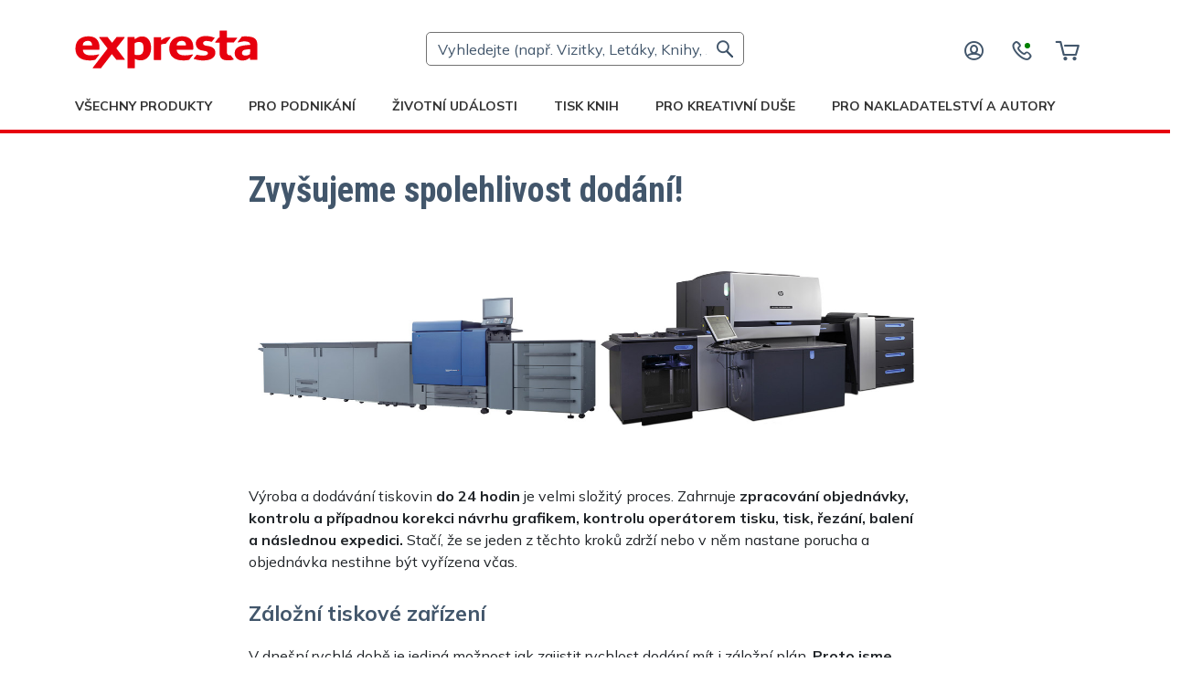

--- FILE ---
content_type: text/html; charset=UTF-8
request_url: https://www.expresta.cz/blog/spolehlivost-expressprint
body_size: 10238
content:
<!DOCTYPE html><html lang="cs"><head><title>Zvyšujeme spolehlivost dodání! | Expresta</title><meta charset="UTF-8"><meta name="viewport" content="width=device-width, initial-scale=1"><meta name="description" content=""><meta name="keywords" content="tisk, expresní tisk, digitální tisk, vizitky, dokumenty, knihy, letáky, oznámení, časopisy"><link rel="alternate" hreflang="sk"
                  href="https://www.exprestlac.sk/blog/spolahlivost-exprestlac"><link rel="alternate" hreflang="cs"
                  href="https://www.expresta.cz/blog/spolehlivost-expressprint"><script type="application/ld+json">
        {
            "@context": "http://schema.org",
            "@type": "BreadcrumbList",
            "itemListElement": [
                {
                    "@type": "ListItem",
                    "position": 1,
                    "item": {
                        "@id": "https://www.expresta.cz",
                        "name": "Úvodní stránka"
                    }
                },
                {
                    "@type": "ListItem",
                    "position": 2,
                    "item": {
                        "@id": "https://www.expresta.cz/blog",
                        "name": "Blog"
                    }
                },
                {
                    "@type": "ListItem",
                    "position": 3,
                    "item": {
                        "@id": "https://www.expresta.cz/blog/blog/spolehlivost-expressprint",
                        "name": "Zvyšujeme spolehlivost dodání!"
                    }
                }
            ]
        }
    </script><link rel="canonical" href="https://www.expresta.cz/blog/spolehlivost-expressprint"><meta name="seznam-wmt" content="j8UI6jsRbW4yYwS8y68ULH9GCebQDiEg"><script>(function(w,d,s,l,i){w[l]=w[l]||[];w[l].push({'gtm.start':new Date().getTime(),event:'gtm.js'});var f=d.getElementsByTagName(s)[0],j=d.createElement(s);j.async=true;j.src="https://load.mtgs.expresta.cz/ajfymryhot.js?"+i;f.parentNode.insertBefore(j,f);})(window,document,'script','dataLayer','a2g=aWQ9R1RNLVhOVlY%3D&apiKey=31c588f5');</script><meta name="theme-color" content="#f4f4f4"><link rel="shortcut icon" type="image/png" href="https://cdn.expresta.com/common/images/logos/expresta-favicon-transparent.png"><link rel="apple-touch-icon" href="https://cdn.expresta.com/common/images/logos/pwa/apple-icon-180.png"><link rel="manifest" href="/manifest.json"><link rel="preconnect" href="https://fonts.googleapis.com"><link rel="preconnect" href="https://fonts.gstatic.com" crossorigin><link rel="preload" href="https://fonts.googleapis.com/css2?family=Mulish:wght@400..700&family=Roboto+Condensed:ital,wght@0,400..700&display=swap" as="style" onload="this.onload=null;this.rel='stylesheet'"><link rel="stylesheet" href="/build/167.3fc5e1da.css?v=8"><link rel="stylesheet" href="/build/app.797f7c7c.css?v=8"><script src="/common/php-to-js.js?v=8" defer></script><script src="/build/runtime.4bf6e474.js?v=8" defer></script><script src="/build/7136.cb66d045.js?v=8" defer></script><script src="/build/9230.f89a898a.js?v=8" defer></script><script src="/build/6490.6d470c54.js?v=8" defer></script><script src="/build/4727.9a7226d0.js?v=8" defer></script><script src="/build/5359.61010d48.js?v=8" defer></script><script src="/build/252.e627aa0a.js?v=8" defer></script><script src="/build/8747.c231a38b.js?v=8" defer></script><script src="/build/8177.49a733ba.js?v=8" defer></script><script src="/build/8408.1be99074.js?v=8" defer></script><script src="/build/237.953aec27.js?v=8" defer></script><script src="/build/1062.70fafb1e.js?v=8" defer></script><script src="/build/8132.8319bba0.js?v=8" defer></script><script src="/build/4692.8f03972d.js?v=8" defer></script><script src="/build/4536.130ed1b2.js?v=8" defer></script><script src="/build/167.cf1ebee9.js?v=8" defer></script><script src="/build/2741.be4e10a9.js?v=8" defer></script><script src="/build/7254.725aeb18.js?v=8" defer></script><script src="/build/app.5bfa89ad.js?v=8" defer></script><link rel="stylesheet" href="/build/5569.fd3aec20.css?v=8"><link rel="stylesheet" href="/build/1529.2295bd04.css?v=8"><script src="/build/1753.36bc3026.js?v=8" defer></script><script src="/build/blog_item_layout.f5912bd1.js?v=8" defer></script><script>
            let ENVIRONMENT = "live";
            let ROUNDING = "0";
            let CURRENT_LOCALE = "cz";
            let HL = "cs";
            let SHOW_DECIMALS = "false";
            let PRICE_PER_PIECE_ROUNDING = "2";
        </script><script>
            (function (b, c) {
                if (!b.exponea) {
                    var a = function (a, g) {
                        function k(d) {
                            return function () {
                                var e = arguments;
                                "" == a && "initialize" == d && e && e[0].modify && e[0].modify.overlay && "loading" == c.readyState && (c.write('<div id="__inf__overlay__" style="position:absolute;background:#fff;left:0;top:0;width:100%;height:100%;z-index:1000000"><\/div>'), setTimeout(function () {
                                    var a = c.getElementById("__inf__overlay__");
                                    a && c.body.removeChild(a);
                                    res.__ = !0
                                }, e[0].modify.delay || 500));
                                b.exponea._.push([a + d, arguments])
                            }
                        }

                        var h = g.split(" "), f, d;
                        res = {_: []};
                        for (d = 0; d < h.length; d++) f = h[d], res[f] = k(f);
                        return res
                    };
                    b.exponea = a("", "initialize identify update track trackLink trackEnhancedEcommerce getHtml showHtml showBanner showForm ping getAbTest");
                    b.exponea.notifications = a("notifications.", "isAvailable isSubscribed subscribe unsubscribe");
                    var a = c.createElement("script"), g = "https:" === c.location.protocol ? "https:" : "http:";
                    a.type = "text/javascript";
                    a.async = !0;
                    a.src = g + "//api.exponea.com/js/exponea.min.js";
                    c.getElementsByTagName("head")[0].appendChild(a);
                    b.webxpClient = b.webxpClient || {};
                    b.webxpClient.sdk = b.exponea;
                    b.webxpClient.sdkObjectName = "exponea"
                }
            })(window, document);
        </script><script>
            exponea.initialize({
                "token": "b351c016-0c94-11e6-95f0-14187733e19e"
            });
        </script></head><body class="body_cz"><a href="#main-content" class="skip-link">Přeskočit na hlavní obsah</a><header><nav class="navbar navbar-default header-middle first-menu"><div class="container justify-content-center"><div class="header-top-inner row"><div class="navbar-header nav"><nav><button type="button" class="navbar-toggle mobile-menu-trigger" aria-label="menu"><i class="ep-bars icon-nav-toggler"></i></button></nav></div><div class="logo-wrapper col-xl-4 col-2 ps-0"><a class="logo" href="/" aria-label="expresta.cz"><img src="https://cdn.expresta.com/common/images/logos/expresta.svg" alt="expresta.cz" class="img-fluid" width="200" height="42"></a></div><div class="mobile-menu-collapse hidden"><div class="header"><h4>Menu</h4></div><span class="ep-close navbar-toggle  mobile-menu-trigger"></span><ul class="menu menu-bar" id="navbar1"><li class="mobile-menu-header-rest"><div class="mobile-menu-link menu-bar-link open-nested-menu" aria-haspopup="true" data-submenu="products-submenu"><i class="fa "></i>Všechny produkty</div><ul class="mega-menu mega-menu--multiLevel" id="products-submenu"><li><a href="/products/tisk" class="mobile-menu-link mega-mobile-menu-link" aria-haspopup="true"><i class="fa ep-picture"></i>Tisk</a><ul class="menu menu-list"></ul></li><li><a href="/products/tisk-a-vazani" class="mobile-menu-link mega-mobile-menu-link" aria-haspopup="true"><i class="fa ep-book"></i>Tisk a vázání</a><ul class="menu menu-list"></ul></li><li><a href="/products/vyroba-samolepek-a-etiket" class="mobile-menu-link mega-mobile-menu-link" aria-haspopup="true"><i class="fa ep-sticker"></i>Samolepky a etikety</a><ul class="menu menu-list"></ul></li><li><a href="/products/kalendare" class="mobile-menu-link mega-mobile-menu-link" aria-haspopup="true"><i class="fa ep-calendar"></i>Kalendáře</a><ul class="menu menu-list"></ul></li><li><a href="/products/vyroba-razitek" class="mobile-menu-link mega-mobile-menu-link" aria-haspopup="true"><i class="fa ep-stamp"></i>Výroba razítek</a><ul class="menu menu-list"></ul></li><li class="mobile-menu-back-item"><button class="mobile-menu-link mobile-menu-back-link" tabindex="0">Všechny produkty</button></li></ul></li><li class="mobile-menu-header-rest-navigation-bar"><a href="/products/pro-podnikani" class="mobile-menu-link menu-bar-link" aria-haspopup="true"><i class="fa "></i>Pro podnikání</a></li><li class="mobile-menu-header-rest-navigation-bar"><a href="/products/zivotni-udalosti" class="mobile-menu-link menu-bar-link" aria-haspopup="true"><i class="fa "></i>Životní události</a></li><li class="mobile-menu-header-rest-navigation-bar"><a href="/products/tisk-knih" class="mobile-menu-link menu-bar-link" aria-haspopup="true"><i class="fa "></i>Tisk knih</a></li><li class="mobile-menu-header-rest-navigation-bar"><a href="/products/pro-kreativni-duse" class="mobile-menu-link menu-bar-link" aria-haspopup="true"><i class="fa "></i>Pro kreativní duše</a></li><li class="mobile-menu-header-rest-navigation-bar"><a href="/category/doplnky" class="mobile-menu-link menu-bar-link" aria-haspopup="true"><i class="fa ep-letter"></i>Doplňky a příslušenství</a></li><li class="mobile-menu-header-rest"><div class="mobile-menu-link menu-bar-link open-nested-menu" aria-haspopup="true"
         data-submenu="publishing-submenu"><a href="/publishing/vydavatelske-sluzby">Pro nakladatelství a autory</a></div><ul class="accordion mega-menu mega-menu--multiLevel" id="publishing-submenu"><li class="mobile-menu-back-item"><button class="mobile-menu-link mobile-menu-back-link"
                    tabindex="0">Pro nakladatelství a autory</button></li><li class="custom-accordion-item"><div class="custom-accordion-header"><a href="/publishing/sluzby-pro-nakladatelstvi">Pro nakladatelství</a><i class="ep-angle-down"></i></div><div class="custom-accordion-content"><div class="accordion-body"><ul class="menu-product"><li><a class="products"
                               href="/publishing/velkonakladovy-tisk-knih">Velkonákladový tisk knih</a></li><li><a class="products"
                               href="/publishing/automaticke-doplnovani-zasob">Automatické doplňování zásob</a></li><li><a class="products"
                               href="/publishing/malonakladovy-tisk-knih">Malonákladový tisk knih</a></li><li><a class="products"
                               href="/publishing/print-on-demand-knihy">Print on Demand knihy</a></li><li><a class="products"
                               href="/service/doprava-distribuce">Doprava a distribuce</a></li><li><a class="products"
                               href="/service/fulfillment-skladovani">Fulfillment a skladování</a></li><li><a class="products"
                               href="/service/automatizace-tisku-fulfillment-api">API pro tisk objednávek</a></li><li><a class="products"
                               href="/service/orderdesk">Order Desk API</a></li></ul></div></div></li><li class="custom-accordion-item"><div class="custom-accordion-header"><a href="/publishing/sluzby-pro-samovydavatele">Pro samovydavatele</a><i class="ep-angle-down"></i></div><div class="custom-accordion-content"><div class="accordion-body"><ul class="menu-product"><li><a href="/publishing/sluzby-pro-samovydavatele"
                               class="products">Služby pro samovydavatele a autory</a></li><li><a href="/publishing/malonakladovy-tisk-knih"
                               class="products">Tisk knih</a></li><li><a href="/publishing/print-on-demand-knihy"
                               class="products">Print on Demand knihy</a></li><li><a href="/service/fulfillment-skladovani"
                               class="products">Fulfillment a skladování</a></li></ul></div></div></li><li class="custom-accordion-item"><div class="custom-accordion-header"><a href="/knihy">Tisk knih</a><i class="ep-angle-down"></i></div><div class="custom-accordion-content"><div class="accordion-body"><ul class="menu-product"><li class="start_of_column"></li><li><a href="/book-printing" target="_blank"
                               rel="noopener noreferrer"
                               class="products">Tisk knih</a></li><li><a href="/static/cenik-fulfillmentu" target="_blank"
                               rel="noopener noreferrer"
                               class="products">Fulfillment a skladování</a></li><li><a href="/static/cenik-prepravy" target="_blank"
                               rel="noopener noreferrer"
                               class="products">Doprava a distribuce</a></li></ul></div></div></li></ul></li><li class="mobile-menu-to-my-account"><a href="/account/enter-email" class="to-sign-in-btn"><span class="ep-profile"></span>Přihlásit se</a></li></ul></div><div class="overlay-main-menu mobile-menu-trigger"></div><div class="search-wrapper col-xl-4"><div class="input-group header-search-wrap"><div class="product-searchbox-wrapper"><div class="input-group"><input id="product-search" type="text" class="form-control" placeholder="Vyhledejte (např. Vizitky, Letáky, Knihy, ...)" autocomplete="off"><span class="input-group-addon"><i class="ep-magnifier-thin"></i></span></div></div><div class="dropdown-menu product_menu"><i class="ep-close close-menu"></i><ul class="mega-menu mega-menu--multiLevel"><li><a href="/products/tisk" class="nested-menu-link mega-menu-link" aria-haspopup="true"><i class="fa ep-picture"></i>Tisk</a><ul class="menu menu-list"><li><ul class="menu-product"><li class="start_of_column"></li><li class="header header-first"><a href="/vizitky" class="vizitky directProducts">Vizitky</a></li><li class="header"><a href="/products/tisk-letaku" class="products ">Letáky</a></li><li><a href="/letaky">Letáky</a></li><li><a href="/skladane-letaky-tisk">Skládané letáky</a></li><li class="header"><a href="/products/plakaty" class="products ">Plakáty</a></li><li><a href="/plakaty">Plakáty</a></li><li><a href="/rocni-kalendare">Plakátové kalendáře</a></li><li class="header"><a href="/kvalitni-roll-up" class="kvalitni-roll-up directProducts">Roll-up banery</a></li><li class="header"><a href="/products/karticky" class="products ">Kartičky</a></li><li><a href="/pozvanky-na-oslavu">Pozvánky na oslavu</a></li><li><a href="/pohlednice-a-pozdravy">Vánoční a novoroční přání</a></li><li><a href="/pohlednice">Pohlednice</a></li><li><a href="/zalozky">Záložky do knihy</a></li><li><a href="/promocni-oznameni">Promoční oznámení</a></li><li><a href="/svatebni-oznameni">Svatební oznámení</a></li><li><a href="/pozvanky-ke-svatebnimu-stolu">Pozvánky k svatebnímu stolu</a></li><li><a href="/jmenovky-na-svatebni-stul">Jmenovky na svatbu</a></li><li><a href="/svatebni-menu">Svatební menu</a></li><li><a href="/darkove-poukazy">Dárkové poukazy</a></li><li><a href="/kapesni-kalendare">Kapesní kalendáře</a></li><li class="header"><a href="/tisk-zakladacu" class="tisk-zakladacu directProducts">Desky a složky</a></li><li class="header"><a href="/hlavickove-papiry" class="hlavickove-papiry directProducts">Hlavičkové papíry</a></li><li class="header"><a href="/barevny-tisk" class="barevny-tisk directProducts">Barevný tisk</a></li><li class="header"><a href="/cernobily-tisk" class="cernobily-tisk directProducts">Černobílý tisk</a></li><li class="header"><a href="/products/fotoobrazy" class="products ">Tisk na plátno</a></li><li><a href="/tisk-fotek-a-obrazu-na-platno">Obraz na plátno</a></li></ul></li></ul></li><li><a href="/products/tisk-a-vazani" class="nested-menu-link mega-menu-link" aria-haspopup="true"><i class="fa ep-book"></i>Tisk a vázání</a><ul class="menu menu-list"><li><ul class="menu-product"><li class="start_of_column"></li><li class="header header-first"><a href="/knihy" class="knihy directProducts">Knihy (Tisk knih)</a></li><li class="header"><a href="/skripta-ucebnice-pracovni-sesity" class="skripta-ucebnice-pracovni-sesity directProducts">Skripta a učebnice</a></li><li class="header"><a href="/tisk-brozur" class="tisk-brozur directProducts">Brožury</a></li><li class="header"><a href="/tisk-katalogu" class="tisk-katalogu directProducts">Katalogy</a></li><li class="header"><a href="/tisk-casopisu" class="tisk-casopisu directProducts">Časopisy</a></li><li class="header"><a href="/manualy-navody" class="manualy-navody directProducts">Manuály a návody</a></li><li class="header"><a href="/tisk-dokumentu" class="tisk-dokumentu directProducts">Dokumenty</a></li><li class="header"><a href="/tisk-diaru" class="tisk-diaru directProducts">Diáře</a></li><li class="header"><a href="/poznamkove-bloky" class="poznamkove-bloky directProducts">Poznámkové bloky</a></li><li class="header"><a href="/smlouvy-formulare-dotazniky" class="smlouvy-formulare-dotazniky directProducts">Formuláře</a></li><li class="header"><a href="/nastenne-kalendare" class="nastenne-kalendare directProducts">Nástěnné kalendáře</a></li><li class="header"><a href="/stolni-kalendare" class="stolni-kalendare directProducts">Stolní kalendáře</a></li><li class="header"><a href="/products/tisk-a-vazba" class="products ">Druhy vazeb
</a></li><li><a href="/lepena-vazba">Brožovaná vazba</a></li><li><a href="/tvrda-vazba">Tvrdá vazba</a></li><li><a href="/svorkova-vazba">Svorková vazba V1</a></li><li><a href="/krouzkova-vazba-kovova">Kovová kroužková vazba</a></li><li><a href="/krouzkova-vazba-plastova">Plastová kroužková vazba</a></li><li><a href="/tepelna-vazba">Termovazba</a></li><li><a href="/lepeni-do-bloku">Lepení do bloku</a></li><li><a href="/dokumenty-s-derovanim-do-sanonu">Děrování papíru</a></li></ul></li></ul></li><li><a href="/products/vyroba-samolepek-a-etiket" class="nested-menu-link mega-menu-link" aria-haspopup="true"><i class="fa ep-sticker"></i>Samolepky a etikety</a><ul class="menu menu-list"><li><ul class="menu-product"><li class="start_of_column"></li><li class="header header-first"><a href="/nalepky" class="nalepky directProducts">Samolepky</a></li><li class="header"><a href="/samolepky-na-zed" class="samolepky-na-zed directProducts">Samolepky na zeď</a></li><li class="header"><a href="/etikety" class="etikety directProducts">Etikety</a></li><li class="header"><a href="/etikety-na-vino" class="etikety-na-vino directProducts">Etikety na lahve</a></li><li class="header"><a href="/etikety-na-med" class="etikety-na-med directProducts">Etikety na med</a></li><li class="header"><a href="/nalepky-reserve" class="nalepky-reserve directProducts">Samolepky na reservé místo</a></li><li class="header"><a href="/svatebni-samolepky" class="svatebni-samolepky directProducts">Svatební samolepky</a></li><li class="header"><a href="/svatebni-etikety" class="svatebni-etikety directProducts">Svatební etikety na lahve</a></li></ul></li></ul></li><li><a href="/products/kalendare" class="nested-menu-link mega-menu-link" aria-haspopup="true"><i class="fa ep-calendar"></i>Kalendáře</a><ul class="menu menu-list"><li><ul class="menu-product"><li class="start_of_column"></li><li class="header header-first"><a href="/nastenne-kalendare" class="nastenne-kalendare directProducts">Nástěnné kalendáře</a></li><li class="header"><a href="/stolni-kalendare" class="stolni-kalendare directProducts">Stolní kalendáře</a></li><li class="header"><a href="/rocni-kalendare" class="rocni-kalendare directProducts">Plakátové kalendáře</a></li><li class="header"><a href="/kapesni-kalendare" class="kapesni-kalendare directProducts">Kapesní kalendáře</a></li></ul></li></ul></li><li><a href="/products/vyroba-razitek" class="nested-menu-link mega-menu-link" aria-haspopup="true"><i class="fa ep-stamp"></i>Výroba razítek</a><ul class="menu menu-list"><li><ul class="menu-product"><li class="start_of_column"></li><li class="header header-first"><a href="/razitka" class="razitka directProducts">Razítka</a></li><li class="header"><a href="/drevena-razitka" class="drevena-razitka directProducts">Dřevěná razítka</a></li><li class="header"><a href="/svatebni-razitka" class="svatebni-razitka directProducts">Svatební razítka</a></li></ul></li></ul></li><li><a href="/category/doplnky" class="nested-menu-link mega-menu-link special-case" aria-haspopup="true"><i class="fa ep-letter"></i>Doplňky a příslušenství</a></li></ul></div></div></div><div class="overlay my-account-close-btn"></div><div class="header-links-right col-xl-4 col-lg-4"><ul class="header-links-right-wrap"><li class="dropdown user-dropdown authorized-menu auth-menu-item"><button class="my-account-btn" aria-expanded="false"><i class="header-user-setting ep-profile"></i></button></li><li class="auth-menu-item"><a href="/static/kontakt" data-bs-toggle="tooltip" data-bs-placement="bottom" title="Kontaktujte nás" aria-label="Kontaktujte nás"><i class="ep-phone"></i></a></li><li class="auth-menu-item"><a href="/order/shopping-cart" class="shopping_cart_wrapper" data-bs-toggle="tooltip" data-bs-placement="bottom" title="Košík" aria-label="Košík"><i class="ep-cart"></i><span id="basket-count" class="basket_count d-none"></span></a></li></ul></div></div></div></nav><nav class="navbar navbar-default header-middle menu-navbar"><div class="container"><div class="collapse navbar-collapse show" id="navbar"><ul class="nav menu menu-bar"><li class="dropdown product_dropdown"><a class="dropdown-toggle m-inline pdrop-mobile link-alt menu-link menu-bar-link ps-0" aria-haspopup="true" aria-expanded="false" href="/products/vsechny-produkty">Všechny produkty</a><div class="dropdown-menu product_menu megamenu"><ul class="mega-menu mega-menu--multiLevel"><li><a href="/products/tisk" class="nested-menu-link mega-menu-link" aria-haspopup="true"><i class="fa ep-picture"></i>Tisk</a><ul class="menu menu-list"><li><ul class="menu-product"><li class="start_of_column"></li><li class="header header-first"><a href="/vizitky" class="vizitky directProducts">Vizitky</a></li><li class="header"><a href="/products/tisk-letaku" class="products ">Letáky</a></li><li><a href="/letaky">Letáky</a></li><li><a href="/skladane-letaky-tisk">Skládané letáky</a></li><li class="header"><a href="/products/plakaty" class="products ">Plakáty</a></li><li><a href="/plakaty">Plakáty</a></li><li><a href="/rocni-kalendare">Plakátové kalendáře</a></li><li class="header"><a href="/kvalitni-roll-up" class="kvalitni-roll-up directProducts">Roll-up banery</a></li><li class="header"><a href="/products/karticky" class="products ">Kartičky</a></li><li><a href="/pozvanky-na-oslavu">Pozvánky na oslavu</a></li><li><a href="/pohlednice-a-pozdravy">Vánoční a novoroční přání</a></li><li><a href="/pohlednice">Pohlednice</a></li><li><a href="/zalozky">Záložky do knihy</a></li><li><a href="/promocni-oznameni">Promoční oznámení</a></li><li><a href="/svatebni-oznameni">Svatební oznámení</a></li><li><a href="/pozvanky-ke-svatebnimu-stolu">Pozvánky k svatebnímu stolu</a></li><li><a href="/jmenovky-na-svatebni-stul">Jmenovky na svatbu</a></li><li><a href="/svatebni-menu">Svatební menu</a></li><li><a href="/darkove-poukazy">Dárkové poukazy</a></li><li><a href="/kapesni-kalendare">Kapesní kalendáře</a></li><li class="header"><a href="/tisk-zakladacu" class="tisk-zakladacu directProducts">Desky a složky</a></li><li class="header"><a href="/hlavickove-papiry" class="hlavickove-papiry directProducts">Hlavičkové papíry</a></li><li class="header"><a href="/barevny-tisk" class="barevny-tisk directProducts">Barevný tisk</a></li><li class="header"><a href="/cernobily-tisk" class="cernobily-tisk directProducts">Černobílý tisk</a></li><li class="header"><a href="/products/fotoobrazy" class="products ">Tisk na plátno</a></li><li><a href="/tisk-fotek-a-obrazu-na-platno">Obraz na plátno</a></li></ul></li></ul></li><li><a href="/products/tisk-a-vazani" class="nested-menu-link mega-menu-link" aria-haspopup="true"><i class="fa ep-book"></i>Tisk a vázání</a><ul class="menu menu-list"><li><ul class="menu-product"><li class="start_of_column"></li><li class="header header-first"><a href="/knihy" class="knihy directProducts">Knihy (Tisk knih)</a></li><li class="header"><a href="/skripta-ucebnice-pracovni-sesity" class="skripta-ucebnice-pracovni-sesity directProducts">Skripta a učebnice</a></li><li class="header"><a href="/tisk-brozur" class="tisk-brozur directProducts">Brožury</a></li><li class="header"><a href="/tisk-katalogu" class="tisk-katalogu directProducts">Katalogy</a></li><li class="header"><a href="/tisk-casopisu" class="tisk-casopisu directProducts">Časopisy</a></li><li class="header"><a href="/manualy-navody" class="manualy-navody directProducts">Manuály a návody</a></li><li class="header"><a href="/tisk-dokumentu" class="tisk-dokumentu directProducts">Dokumenty</a></li><li class="header"><a href="/tisk-diaru" class="tisk-diaru directProducts">Diáře</a></li><li class="header"><a href="/poznamkove-bloky" class="poznamkove-bloky directProducts">Poznámkové bloky</a></li><li class="header"><a href="/smlouvy-formulare-dotazniky" class="smlouvy-formulare-dotazniky directProducts">Formuláře</a></li><li class="header"><a href="/nastenne-kalendare" class="nastenne-kalendare directProducts">Nástěnné kalendáře</a></li><li class="header"><a href="/stolni-kalendare" class="stolni-kalendare directProducts">Stolní kalendáře</a></li><li class="header"><a href="/products/tisk-a-vazba" class="products ">Druhy vazeb
</a></li><li><a href="/lepena-vazba">Brožovaná vazba</a></li><li><a href="/tvrda-vazba">Tvrdá vazba</a></li><li><a href="/svorkova-vazba">Svorková vazba V1</a></li><li><a href="/krouzkova-vazba-kovova">Kovová kroužková vazba</a></li><li><a href="/krouzkova-vazba-plastova">Plastová kroužková vazba</a></li><li><a href="/tepelna-vazba">Termovazba</a></li><li><a href="/lepeni-do-bloku">Lepení do bloku</a></li><li><a href="/dokumenty-s-derovanim-do-sanonu">Děrování papíru</a></li></ul></li></ul></li><li><a href="/products/vyroba-samolepek-a-etiket" class="nested-menu-link mega-menu-link" aria-haspopup="true"><i class="fa ep-sticker"></i>Samolepky a etikety</a><ul class="menu menu-list"><li><ul class="menu-product"><li class="start_of_column"></li><li class="header header-first"><a href="/nalepky" class="nalepky directProducts">Samolepky</a></li><li class="header"><a href="/samolepky-na-zed" class="samolepky-na-zed directProducts">Samolepky na zeď</a></li><li class="header"><a href="/etikety" class="etikety directProducts">Etikety</a></li><li class="header"><a href="/etikety-na-vino" class="etikety-na-vino directProducts">Etikety na lahve</a></li><li class="header"><a href="/etikety-na-med" class="etikety-na-med directProducts">Etikety na med</a></li><li class="header"><a href="/nalepky-reserve" class="nalepky-reserve directProducts">Samolepky na reservé místo</a></li><li class="header"><a href="/svatebni-samolepky" class="svatebni-samolepky directProducts">Svatební samolepky</a></li><li class="header"><a href="/svatebni-etikety" class="svatebni-etikety directProducts">Svatební etikety na lahve</a></li></ul></li></ul></li><li><a href="/products/kalendare" class="nested-menu-link mega-menu-link" aria-haspopup="true"><i class="fa ep-calendar"></i>Kalendáře</a><ul class="menu menu-list"><li><ul class="menu-product"><li class="start_of_column"></li><li class="header header-first"><a href="/nastenne-kalendare" class="nastenne-kalendare directProducts">Nástěnné kalendáře</a></li><li class="header"><a href="/stolni-kalendare" class="stolni-kalendare directProducts">Stolní kalendáře</a></li><li class="header"><a href="/rocni-kalendare" class="rocni-kalendare directProducts">Plakátové kalendáře</a></li><li class="header"><a href="/kapesni-kalendare" class="kapesni-kalendare directProducts">Kapesní kalendáře</a></li></ul></li></ul></li><li><a href="/products/vyroba-razitek" class="nested-menu-link mega-menu-link" aria-haspopup="true"><i class="fa ep-stamp"></i>Výroba razítek</a><ul class="menu menu-list"><li><ul class="menu-product"><li class="start_of_column"></li><li class="header header-first"><a href="/razitka" class="razitka directProducts">Razítka</a></li><li class="header"><a href="/drevena-razitka" class="drevena-razitka directProducts">Dřevěná razítka</a></li><li class="header"><a href="/svatebni-razitka" class="svatebni-razitka directProducts">Svatební razítka</a></li></ul></li></ul></li><li><a href="/category/doplnky" class="nested-menu-link mega-menu-link special-case" aria-haspopup="true"><i class="fa ep-letter"></i>Doplňky a příslušenství</a></li></ul></div></li><li class="pl-60"><a href="/products/pro-podnikani" class="menu-link menu-bar-link ps-0" aria-haspopup="true">Pro podnikání</a></li><li class="pl-60"><a href="/products/zivotni-udalosti" class="menu-link menu-bar-link ps-0" aria-haspopup="true">Životní události</a></li><li class="pl-60"><a href="/products/tisk-knih" class="menu-link menu-bar-link ps-0" aria-haspopup="true">Tisk knih</a></li><li class="pl-60"><a href="/products/pro-kreativni-duse" class="menu-link menu-bar-link ps-0" aria-haspopup="true">Pro kreativní duše</a></li><li class="pl-60 dropdown publishing_dropdown"><a class="dropdown-toggle m-inline pdrop-mobile link-alt menu-link menu-bar-link ps-0" aria-haspopup="true" aria-expanded="false" href="/publishing/vydavatelske-sluzby">Pro nakladatelství a autory</a><div class="dropdown-menu publishing_menu megamenu notFit"><ul class="mega-menu mega-menu--multiLevel"><li><a href="/publishing/vydavatelske-sluzby" class="nested-menu-link mega-menu-link special-case" aria-haspopup="true">Vydavatelské služby</a></li><li class="publishing-menu-main-item"><a href="/publishing/sluzby-pro-nakladatelstvi" class="nested-menu-link mega-menu-link" aria-haspopup="true">Pro nakladatelství</a><ul class="menu menu-list notFit"><li><ul class="menu-product"><li class="header header-first"><a class="products" href="/publishing/sluzby-pro-nakladatelstvi">Služby pro nakladatelství</a></li><li class="header"><a class="products" href="/publishing/velkonakladovy-tisk-knih">Velkonákladový tisk knih</a></li><li class="header"><a class="products" href="/publishing/automaticke-doplnovani-zasob">Automatické doplňování zásob</a></li><li class="header"><a class="products" href="/publishing/malonakladovy-tisk-knih">Malonákladový tisk knih</a></li><li class="header"><a class="products" href="/publishing/print-on-demand-knihy">Print on Demand knihy</a></li><li class="header"><a class="products" href="/service/doprava-distribuce">Doprava a distribuce</a></li><li class="header"><a class="products" href="/service/fulfillment-skladovani">Fulfillment a skladování</a></li><li class="header"><a class="products" href="/service/automatizace-tisku-fulfillment-api">API pro tisk objednávek</a></li><li class="header"><a class="products" href="/service/orderdesk">Order Desk API</a></li></ul></li></ul></li><li class="publishing-menu-main-item"><a href="/publishing/sluzby-pro-samovydavatele" class="nested-menu-link mega-menu-link" aria-haspopup="true">Pro samovydavatele</a><ul class="menu menu-list notFit"><li><ul class="menu-product"><li class="start_of_column"></li><li class="header header-first"><a href="/publishing/sluzby-pro-samovydavatele" class="directProducts">Služby pro samovydavatele a autory</a></li><li class="header"><a href="/publishing/malonakladovy-tisk-knih" class="directProducts">Tisk knih</a></li><li class="header"><a href="/publishing/print-on-demand-knihy" class="directProducts">Print on Demand knihy</a></li><li class="header"><a href="/service/fulfillment-skladovani" class="directProducts">Fulfillment a skladování</a></li></ul></li></ul></li><li class="publishing-menu-main-item"><a href="/knihy" class="nested-menu-link mega-menu-link" aria-haspopup="true">Ceník</a><ul class="menu menu-list notFit"><li><ul class="menu-product"><li class="start_of_column"></li><li class="header header-first"><a href="/knihy" class="directProducts">Tisk knih</a></li><li class="header"><a href="/static/cenik-fulfillmentu" target="_blank" rel="noopener noreferrer" class="directProducts">Fulfillment a skladování</a></li><li class="header"><a href="/static/cenik-prepravy" target="_blank" rel="noopener noreferrer" class="directProducts">Doprava a distribuce</a></li></ul></li></ul></li></ul></div></li></ul></div></div></nav></header><main><div id="main-content" class="main-content " tabindex="-1"><div class="container blog_item_container"><div class="content_wrapper row"><div class="col-xl-8 offset-xl-2"><h1 class="page-title">Zvyšujeme spolehlivost dodání!</h1><div class="image_wrapper"><img class="img img-fluid"
                         src="https://cdn.expresta.com/common/images/articles/featured/884c1c42550c6bcd0d69666c91d402c7.jpg?v=8"
                         alt="Zvyšujeme spolehlivost dodání!"></div>

                Výroba a dodávání tiskovin <strong> do 24 hodin </strong> je velmi složitý proces. Zahrnuje <strong> zpracování objednávky,
    kontrolu a případnou korekci návrhu grafikem, kontrolu operátorem tisku, tisk, řezání, balení a následnou expedici. </strong>
Stačí, že se jeden z těchto kroků zdrží nebo v něm nastane porucha a objednávka nestihne být vyřízena včas.
<h2>Záložní tiskové zařízení</h2>
V dnešní rychlé době je jediná možnost jak zajistit rychlost dodání mít i záložní plán. <strong>Proto jsme koupili druhou tiskárnu.</strong><h3>Plán A</h3>
Primární tiskneme na <strong>digitálním ofsetu značky HP</strong>, které pracuje na principu podobném ofsetového tisku.
Využívá tekuté barvy tisk je proto kvalitnější, rychlejší a trvanlivější.
<h3>Plán B</h3>
V případě poruchy zařízení ihned začínáme tisknout na druhé tiskárně. Ani ta není žádné "béčko". Našim druhým tiskovým
zařízením je <strong>vlajková loď společnosti Konica - Minolta</strong>.
<p><strong>Takto jsme schopni Vám zajistit vysokou spolehlivost tisku</strong>. V případě poruchy jednoho zařízení ihned
    začínáme tlačit na druhém stroji. Protože obě tiskárny jsou velmi kvalitní, i v případě poruchy Vám umíme zaručit
    <strong> vyšší kvalitu tisku ve srovnání s konkurencí.</strong></p><div class="image_wrapper"><img class="img img-fluid" src="https://cdn.expresta.com/common/images/articles/hp-indigo.jpg" alt=""></div><div class="other_links"><strong>Mohlo by vás ještě zajímat: </strong><a href="/blog/myty-digitalni-tisk">Boříme mýty o digitálním tisku!</a><a href="/blog/branding">Zákazníci Vás vnímají jen tak, jak se prezentujete</a><a href="/blog/samolepky-pro-partykybl">Jak naše samolepky podpořili značku PartyKýbl.cz</a></div></div></div></div><section class="related-content "><div class="container"><div class="col-xl-8 offset-xl-2"><h2>Mohlo by vás zajímat</h2><div class="grid-layout"><div class="item"><a href="/blog/proc-neposilat-elektronicke-pozdravy">
                                5 důvodů, proč neposílat elektronické vánoční a novoroční pozdravy
                            </a></div><div class="item"><a href="/blog/myty-digitalni-tisk">
                                Boříme mýty o digitálním tisku!
                            </a></div><div class="item"><a href="/blog/branding">
                                Zákazníci Vás vnímají jen tak, jak se prezentujete
                            </a></div><div class="item"><a href="/blog/samolepky-pro-partykybl">
                                Jak naše samolepky podpořili značku PartyKýbl.cz
                            </a></div></div></div></div></section><section class="contact-container" id="contact-us"><span class="trim-mark ep-trim-mark-bottom-left"></span><span class="trim-mark ep-trim-mark-bottom-right"></span><span class="trim-mark ep-trim-mark-top-right -rotated-left"></span><span class="trim-mark ep-trim-mark-top-right"></span><form id="contact-form" action="/ajax/request-contact-form" method="POST" class="contact_form"><div class="container contact_form_wrapper"><h2>Máte víc otázek</h2><p></p><div class="contact-form"><div class="contact-header"><h3>Kontakt</h3><img src="https://cdn.expresta.com/common/images/logos/expresta.svg"
                         alt="expresta.cz" class="img-fluid"
                         width="200" height="42"></div><div class="user-card d-none"><div class="image-container"><img src="https://cdn.expresta.com/common/publishing/pages/peter-zeman-profile-pic.jpg"
                             alt="" class="" width="64" height="64" loading="lazy"></div><div class="details-container"><h4>Peter Zeman</h4><p>Manažer knižních inovací</p></div></div><div class="row"><div class="col-lg-4"><div class="form-group"><input type="text" id="name" name="name" class="form-control" placeholder="Jméno*" required></div><div class="form-group"><input type="text" id="surname" name="surname" class="form-control" placeholder="Příjmení*" required></div><div class="form-group"><input type="text" id="email" name="email" class="form-control" placeholder="Email*" required></div></div><div class="col-lg-8"><div class="form-group"><textarea id="message" name="text" class="form-control" rows="5" placeholder="Rádi vám pomůžeme – stačí když nám řeknete, co hledáte, a nezapomeňte zmínit všechno, co je pro vás důležité." required></textarea></div></div><input type="hidden" name="source" value="non-publishing"><input type="hidden" name="new-layout" value="true"><div class="col-lg-4 order-lg-1 order-2"><div class="form-group checkbox_wrapper d-none"><div class="checkbox custom_checkbox"><input id="agree" type="checkbox" name="agree" value="1" class="position-absolute"><label for="agree">Souhlasím s <a href="https://www.expresta.cz/static/obchodni-podminky" target="_blank">obchodními podmínkami společnosti Expresta</a> a <a href="https://www.expresta.cz/static/ochrana-osobnich-udaju" target="_blank">pravidly ochrany osobních údajů</a>.</label></div></div></div><div class="col-lg-8 order-1 order-lg-2"><div class="form-group"><p class="form-control-static mb-1">* označuje povinná pole</p></div></div></div><div class="captcha-container"><div class="help-container order-md-1 order-3 "><h6>Potřebujete pomoc rychleji?</h6><p>Chat zahájíte pomocí ikony v rohu, nebo nám zavolejte na 210 012 300 (po–pá 7:00–19:00).</p></div><div class="form-group recaptcha-wrap order-lg-2 order-1"><div class="g-recaptcha" data-sitekey="6Lda9AoTAAAAAAG_ftFtbZCU3TRQuBo5rnJov-vR"></div></div><button type="submit" class="btn-large btn-loader order-lg-3 order-2">
                        Odeslat                        <i class="ep-send"></i></button></div></div></div></form></section></div></main><div class="footer-container"><div class="footer-contacts"><div class="footer-contacts-wrapper container"><div class="row"><div class="col-lg-12"><p class="footer-contact-info">Kontaktujte nás, pomůžeme Vám!</p></div><div class="col-lg-4 col-md-4 col-sm-12"><div class="footer-contact-item justify-content-start"><a href="tel:+420210012300"><div class="footer-contact-icon"><i class="ep-phone-alt"></i></div><div class="footer-contact-text"><span>210 012 300</span><span>volejte Po-Pá 7-19</span></div></a></div></div><div class="col-lg-4 col-md-4 col-sm-12"><div class="footer-contact-item justify-content-center"><button class="chat-trigger"><span class="footer-contact-icon text-decoration-none"><i class="ep-footer-pencil"></i></span><span class="footer-contact-text"><span>Přímo přes čet</span><span>četujte Po-Pá 7-19</span></span></button></div></div><div class="col-lg-4 col-md-4 col-sm-12"><div class="footer-contact-item justify-content-end"><a href="mailto:info@expresta.cz"><div class="footer-contact-icon"><i class="ep-footer-envelope"></i></div><div class="footer-contact-text"><span>info@expresta.cz</span><span>napište nám na náš e-mail</span></div></a></div></div></div></div></div><div class="row footer-customers"><div class="customers-text"><p>Důvěřuje nám 201950 zákazníků – velké i malé firmy, ale i jednotlivci</p></div><div class="clients-wrap container"><div class="client"><img src="https://cdn.expresta.com/common/images/image-icons/clients/kia.svg" alt="Kia" width="120" height="28" loading="lazy"></div><div class="client"><img src="https://cdn.expresta.com/common/images/image-icons/clients/office-depot.svg" alt="Office Depot" width="97" height="36" loading="lazy"></div><div class="client"><img src="https://cdn.expresta.com/common/images/image-icons/clients/garmin.svg" alt="Garmin" width="135" height="36" loading="lazy"></div><div class="client"><img src="https://cdn.expresta.com/common/images/image-icons/clients/orange.svg" alt="Orange" width="53" height="54" loading="lazy"></div><div class="client"><img src="https://cdn.expresta.com/common/images/image-icons/clients/volkswagen.svg" alt="Volkswagen" width="58" height="58" loading="lazy"></div><div class="client"><img src="https://cdn.expresta.com/common/images/image-icons/clients/red-bull.svg" alt="Red Bull" width="94" height="58" loading="lazy"></div><div class="client"><img src="https://cdn.expresta.com/common/images/image-icons/clients/enel.svg" alt="Enel" width="100" height="36" loading="lazy"></div><div class="client"><img src="https://cdn.expresta.com/common/images/image-icons/clients/abb.svg" alt="ABB" width="94" height="58" loading="lazy"></div></div></div><footer class="container footer-main-wrap"><div class="row footer-main"><div class="col-lg-2 col-md-12"><div class="footer-middle-wrap"><p class="footer-section-heading" data-bs-toggle="collapse" data-bs-target="#aboutCompany">NAŠE SPOLEČNOST<i class="ep-angle-down rotate-icon"></i></p><ul class="collapse" id="aboutCompany"><li><a href="/static/onas">O nás</a></li><li><a href="/static/expressprint">Rebranding</a></li><li><a href="/blog">Blog</a></li><li><a href="/static/mapa-stranek">Mapa stránek</a></li><li><a href="/static/autorska-prava">Autorská práva</a></li><li><a href="/static/kontakt">Kontakt</a></li><li><a href="/static/nase-hodnoty">Naše hodnoty</a></li></ul></div></div><div class="col-lg-2 col-md-12"><div class="footer-middle-wrap"><p class="footer-section-heading" data-bs-toggle="collapse" data-bs-target="#aboutShopping">Online tisk<i class="ep-angle-down rotate-icon"></i></p><ul class="collapse" id="aboutShopping"><li><a href="/products/vsechny-produkty">Všechny produkty</a></li><li><a href="/static/jak-to-funguje">Jak funguje online tisk</a></li><li><a href="/static/vyhody">Výhody</a></li><li><a href="https://podpora.expresta.cz">Poradna</a></li><li><a href="/static/obchodni-podminky">Obchodní podmínky</a></li><li><a href="/static/cenik-prepravy">Ceník přepravy</a></li><li><a href="/static/graficke-prace">Grafické práce</a></li><li><a href="/static/garance-spokojenosti">Garance spokojenosti</a></li><li><a href="/static/zrychlena-reklamace">Zrychlená reklamace</a></li></ul></div></div><div class="col-lg-2 col-md-12"><div class="footer-middle-wrap"><p class="footer-section-heading" data-bs-toggle="collapse" data-bs-target="#pageLinks">Další služby<i class="ep-angle-down rotate-icon"></i></p><ul class="collapse" id="pageLinks"><li><a href="//www.expresta.eu" title="High-quality and fast online printing services in Europe">Online printing in EU</a></li><li><a href="//www.expresta.de" title="Hochwertige und schnelle Online-Druckerei in Deutschland">Online-Druckerei in DE</a></li><li><a href="//www.expresta.at" title="Hochwertige und schnelle Online-Druckerei in Österreich">Online-Druckerei in AT</a></li><li><a href="//www.exprestlac.sk" title="Kvalitná a rýchla online tlač na Slovensku">Online tlač v SR</a></li><li><a href="//www.expresta.hu" title="Kiváló minőségű és gyors online nyomtatás Magyarországon">Online nyomtatás HU</a></li><li><a href="/static/fsc-certifikace">FSC certifikace</a></li></ul></div></div><div class="col-lg-2 col-md-12"><div class="footer-middle-wrap"><p class="footer-section-heading" data-bs-toggle="collapse" data-bs-target="#footerSafeShopping">Bezpečný nákup<i class="ep-angle-down rotate-icon"></i></p><div class="footer-inner-wrap collapse" id="footerSafeShopping"><ul><li><a href="/static/ochrana-osobnich-udaju">Zpracování osobních údajů</a></li><li><a href="/static/prohlaseni-cookies">Prohlášení o cookies</a></li><li><a href="javascript:Cookiebot.renew()">Nastavení cookies</a></li><li><a href="/static/recenze">Pravidla zpracování recenzí</a></li><li><a href="/static/prohlaseni-o-pristupnosti">Prohlášení o přístupnosti</a></li></ul><div class="footer-images-wrap"><img src="https://cdn.expresta.com/cz/images/image-icons/safe-shopping-cz.svg" class="img-fluid" alt="Bezpečný nákup v online tiskárně Expresta" width="145" height="56" loading="lazy"><div class="mt-3"><a href="https://obchody.heureka.cz/expresta-cz/recenze/" target="_blank" rel="noopener"><img class="heureka_badge" src="https://cdn.expresta.com/common/images/badges/cz-golden.svg" width="142" alt="Bezpečný nákup v online tiskárně Expresta díky certifikátu Ověřeno zákazníky Heureka" loading="lazy"></a></div></div></div></div></div><div class="col-lg-2 col-md-12"><div class="footer-middle-wrap"><p class="footer-section-heading" data-bs-toggle="collapse" data-bs-target="#footerSatisfaction">Garance 6500 Kč<i class="ep-angle-down rotate-icon"></i></p><div class="footer-inner-wrap collapse" id="footerSatisfaction"><p><a href="/static/garance-spokojenosti">V případě nespokojenosti s kvalitou tisku vám vrátíme peníze nebo obratem vyhotovíme upravené tiskoviny. Garance platí na všechny druhy tiskovin do 6500 Kč.</a></p><div class="footer-images-wrap"><a href="/static/garance-spokojenosti" aria-label="Garance Expresta"><img src="https://cdn.expresta.com/cz/images/image-icons/garance-spokojenosti-cz.svg" alt="expresta.cz - satisfaction guarantee" width="196" height="140" loading="lazy"></a></div></div></div></div><div class="col-lg-2 col-md-12"><div class="footer-middle-wrap"><p class="footer-section-heading" data-bs-toggle="collapse" data-bs-target="#footerDelivery">Výrobní čas<i class="ep-angle-down rotate-icon"></i></p><div class="footer-inner-wrap collapse" id="footerDelivery"><div class="item-delivery"><p>Rychlost výroby vašeho produktu si snadno nastavíte přímo v cenové kalkulačce nebo v nákupním košíku. Na výběr jsou 3 rychlosti výroby: RELAX, EXPRES nebo BLESKOVĚ.</p></div><div class="footer-images-wrap"><img src="https://cdn.expresta.com/common/images/image-icons/truck-blue-usp.svg" alt="Doprava Zdarma" width="68" height="68" loading="lazy"></div><div class="item-delivery"><p><strong>Doprava Zdarma</strong></p><p>Při objednávce nad 1500 Kč a zároveň do 50 kg získáte v rámci celé České republiky dopravu Zdarma.</p></div></div></div></div></div><div class="row payments"><div class="col-md-2"><p class="payments-title">ZPŮSOBY PLATBY</p></div><div class="col-md-10"><div class="payment-texts"><ul class="payments-text-list"><li><span>Apple Pay</span></li><li><span>Google Pay</span></li><li><span>Kreditní a debetní karty</span></li><li><span>Platební brány</span></li><li><span>Bankovní převod</span></li><li><span>Dobírka</span></li><li><span>Faktura</span></li></ul><ul><li><img src="https://cdn.expresta.com/cz/images/payments/payment-apple-pay.svg" alt="expresta.cz Apple pay" width="45" height="29" loading="lazy"></li><li><img src="https://cdn.expresta.com/cz/images/payments/payment-google-pay.svg" alt="expresta.cz Google pay" width="55" height="29" loading="lazy"></li><li><img src="https://cdn.expresta.com/cz/images/payments/visa.svg" alt="expresta.cz Visa" width="49" height="16" loading="lazy"></li><li><img src="https://cdn.expresta.com/cz/images/payments/mastercard.svg" alt="expresta.cz MasterCard" width="37" height="29" loading="lazy"></li><li><img src="https://cdn.expresta.com/cz/images/payments/maestro.svg" alt="expresta.cz Maestro" width="37" height="29" loading="lazy"></li><li><img src="https://cdn.expresta.com/cz/images/payments/payment-raiffeisen-bank.svg" alt="expresta.cz Raiffeisen bank" width="86" height="23" loading="lazy"></li><li><img src="https://cdn.expresta.com/cz/images/payments/platba-24.svg" alt="expresta.cz Platba 24" width="97" height="13" loading="lazy"></li><li><img src="https://cdn.expresta.com/cz/images/payments/payment-mbank.svg" alt="expresta.cz Mbank" width="57" height="23" loading="lazy"></li><li><img src="https://cdn.expresta.com/cz/images/payments/mojeplatba.svg" alt="expresta.cz Mojeplatba" width="123" height="24" loading="lazy"></li><li><img src="https://cdn.expresta.com/cz/images/payments/payment-fio-banka.svg" alt="expresta.cz Fio banka" width="108" height="21" loading="lazy"></li></ul></div></div></div><div class="row copyright"><div class="col-md-12"><p class="footer-copyright-text">Naše stránky pro zajištění funkčnosti, zlepšování našich služeb, analýzu návštěvnosti a marketingové účely využívají soubory cookies. Kromě nás je příjemcem údajů cookies Google Ireland Ltd. pro potřeby webové analytiky. Více informací naleznete v sekci <a href="/static/ochrana-osobnich-udaju">Ochrana osobních údajů</a>.</p><div class="social-icons-footer"><ul><li><a href="https://www.facebook.com/expresta.cz" rel="noopener" target="_blank" aria-label="expresta.cz - Facebook"><i class="ep-facebook-square"></i></a></li><li><a href="https://www.instagram.com/expresta_cz" rel="noopener" target="_blank" aria-label="expresta.cz - Instagram"><i class="ep-instagram"></i></a></li><li><a href="https://www.pinterest.com/exprestacz/" rel="noopener" target="_blank" aria-label="expresta.cz - Pinterest"><i class="ep-pinterest"></i></a></li><li><a href="https://www.linkedin.com/company/expresta-cz" rel="noopener" target="_blank" aria-label="expresta.cz - LinkedIn"><i class="ep-linkedin-in"></i></a></li><li><a href="https://www.youtube.com/@expresta-cz" rel="noopener" target="_blank" aria-label="expresta.cz - YouTube"><i class="ep-youtube"></i></a></li></ul></div></div></div></footer></div><div id="trustedshops_id" class="trusted_shops_wrapper"></div><script>
            if("serviceWorker" in navigator){navigator.serviceWorker.register('/sw.js').then(function (reg) {})}
        </script><noscript><iframe src="https://load.mtgs.expresta.cz/ns.html?id=GTM-XNVV" height="0" width="0" style="display: none; visibility: hidden"></iframe></noscript></body></html>

--- FILE ---
content_type: text/html; charset=UTF-8
request_url: https://www.expresta.cz/common/php-to-js.js?v=8
body_size: 8325
content:
// VARIABLES
BASE_URL = `https://www.expresta.cz`;
BASE_URL_HTTPS = `https://www.expresta.cz`;
ORDER_URL = `https://www.expresta.cz/order`;
EXJS_CONFIG = {"socket_session_key":"EXJSSOCSESSID","expressprint_js_conn_url_3004":"https:\/\/nj3004.expresta.com","expressprint_js_conn_url_3005":"https:\/\/nj3005.expresta.com"};
DEFAULT_IMPOSITION_BLEED = 2.5;
ROUNDING = 0;
SAFE_ZONE = 2.5

// TRANSLATIONS
T_PRICE_NEXT_CALCULATION_BUTTON_CONTENT = `Stiskněte VYPOČÍTAT v kalkulačce ceny. Pak můžete pokračovat na další krok objednávky.`;
T_NEXT_CUSTOMER_ORDER_BUTTON_CONTENT = `Předtím, než budete moci přejít na další krok, klikněte prosím nejprve na tlačítko \"Ověřit DIČ\" ve spodní části formuláře.`;
T_FIELD_ERROR_MAXLENGTH = `Prosím zadejte menší počet znaků`;
T_FIELD_ERROR_REQUIRED = `Tato položka je povinná`;
T_FIELD_ERROR_EMAIL_FORMAT = `Nesprávný formát`;
T_FIELD_ERROR_ZIP = `Zadané PSČ neexistuje. Neznáte PSČ? Vyhledejte ho na <a href=\'https://www.postaonline.cz/vyhledat-psc\' target=\'_blank\'>psc.posta.cz</a>`;
T_FIELD_ERROR_PASSWORD = `Musíte zadat silnejší heslo!`;
T_FIELD_ERROR_PHONE = `Musí obsahovat 6 až 20 čísel bez medzier`;
T_FIELD_ERROR_MIN_NUMBER = `Minimální velikost je 30 mm`;
T_FIELD_ERROR_MIN_NUMBER_STICKER = `Minimální rozměr je 10 mm`;
T_FIELD_ERROR_PASSWORD_LENGTH = `Musíte zadat silnejší heslo!`;
T_FIELD_ERROR_PASSWORD_NOT_MATCH = `Nové heslo a potvzení hesla se nezhodují!`;
T_FIELD_ERROR_MAX_OTHER_SIZE = `Velikost musí být menší než 100000`;
T_FIELD_ERROR_MIN_AMOUNT = `Množství musí být vyšší nebo rovno 1`;
T_FIELD_ERROR_MAX_AMOUNT = `Pro množství vyšší než 1000000 kontaktujte info@expresta.cz pro výpočet ceny`;
T_FIELD_ERROR_NUMBER = `Hodnota musí být číslo`;
T_FIELD_ERROR_PHONE_OR_EMAIL_REQUIRED = `Prosím, vyplňte telefon nebo e-mail.`;
T_EMAIL_CHECK_ALERT_TITLE = `Zadali jste svou emailovou adresu správně?`;
T_EMAIL_CHECK_ALERT = `E-Mail je náš hlavní způsob komunikace. Prostřednictvím e-mailu Vás budeme informovat o všech důležitých změnách ve Vaší objednávce a je proto důležité, abyste ho měli zadaný správně.`;
T_VAT_NUMBER_CHECK_ALERT_TITLE = `Nutné manuální ověření`;
T_VAT_NUMBER_CHECK_ALERT = `Nebylo možné automaticky ověřit platnost vašeho DIČ. <strong>Můžete klidně dokončit objednávku</strong> a vaše DIČ následně ověříme manuálně.`;
T_PASSWORD_CHECK_ALERT_TITLE = `Musíte zadat silnější heslo!`;
T_PASSWORD_CHECK_ALERT = `Jak zesílit vaše heslo: <ul> <li>zvolte heslo jehož délka je alespoň 6 znaků</li> <li>použijte v heslu číslice</li> <li>použijte kombinaci velkých a malých písmen</li> <li>použijte v heslu alespoň jeden speciální znak (#,$,%,...)</li> </ul>`;
T_MM = `mm`;
T_CM = `cm`;
T_IMAGE_STARTING_PROCESS = `Začínám zpracování`;
T_IMAGE_CONVERTING_PROCESS = `Zpracovávam stranu`;
T_IMAGE_RESIZING_PROCESS = `Upravuji rozměr strany`;
T_IMAGE_FINALIZING_PROCESS = `Dokončuji zpracování`;
T_PDF_SUCCESSFUL_UPLOAD = `Váš návrh se úspěšně nahrál`;
T_H_ERROR_AMOUNT_RANGE = `Zadaný počet je mimo rozsah. Kontaktujte nás (telefonicky nebo emailem) a počet kusů vám rádi změníme.`;
T_MM_TO_PX = `%value1%mm a tudíž %value2%px`;
T_CUT_AREA = `místo ořezu`;
T_SAFE_AREA = `bezpečná zóna pro text`;
T_UPLOAD_RESET = `Soubory je třeba kvůli změně parametrů nahrát ještě jednou.`;
T_UPLOAD_ERROR = `Při nahrávání vašeho návrhu se vyskytla chyba. Vraťte se prosím o krok zpět, zvolte možnost ÚDAJE DODÁM POZDĚJI a pokračujte v objednávce. Po jejím dokončení nám můžete soubory zaslat na e-mail info@expresta.cz.`;
T_UPLOAD_TYPE_ERROR = `Formát zvoleného souboru není podporován. Nahrajte soubor ve formátu {extensions}.`;
T_UPLOAD_SIZE_ERROR = `Soubor je příliš velký. Limit velikosti je {sizeLimit}. Doporučujeme dokončit objednávku bez nahrání souboru a následně se s vámi zkontaktujeme ohledně zaslání souboru přes email nebo jiným způsobem.`;
T_UPLOAD_TOO_MANY_ERROR = `Bylo nahráno příliš mnoho položek. Limit položky je 1`;
T_DESIGN_UPLOAD_TOO_MANY_ERROR = `Bylo nahraných příliš mnoho souborů. Limit je 60 souborů. V případě nutnosti většího počtu souborů prosím nahrajte soubory jako jeden ZIP dokument.`;
T_INVALID_SIZES_ERROR = `Prosím vyplňte správné rozměry (Výška, Šířka).`;
T_EMPTY_SPECIAL_CUT_COMMENT_ERROR = `Popište, jak si přejete návrh oříznout (např. \'Oříznout do tvaru kruhu\' nebo \'Oříznout podle linky v grafickém návrhu\').`;
T_REMOVE_BASKET_ITEM_CONFIRM = `Jste si jisti, že chcete tuto položku smazat z nákupního košíku?`;
T_LOGOUT_SUCCESS = `Úspěšně jsme vás odhlásili ze systému.`;
T_RESET_PASSWORD_SUCCESS = `Na Váš e-mail bylo zasláno nové heslo.`;
T_CHANGE_PASSWORD_SUCCESS = `Vaše heslo bylo úspešne změněno!`;
WEBHOOK_ENDPOINT_SUCCESS = `URL byla úspěšně nastavena`;
T_PAGES_COUNT_CONTENT = `Počet stran obsahu`;
T_PAGES_COUNT = `Počet stran PDF`;
T_PRODUCT_SAVE_ERROR = `Selhalo zpracování souboru. Prosim kontaktujte nás na info@expresta.cz. Pokud je to možné přidejte ke zprávě i screenshot/printscreen vaší obrazovky. Děkujeme.`;
T_FILE_SAVE_ERROR = `Nastala chyba při ukládání souboru!`;
T_EDITOR_LEAVE_CONFIRMATION = `Akcí, kterou chcete provést, přijdete o všechny změny v návrhu. Chcete pokračovat v akci a přijít o změny v návrhu?`;
T_UPLOAD_IN_PROGRESS = `Prosím počkejte, dokud se ukončí nahrávání souboru.`;
T_DISCOUNT_WRONG_CODE = `Zadali jste nesprávný slevový kód!`;
T_DISCOUNT_ACTIVATED_PERCENTUAL = `Byla vám aktivována <b>%value1%%</b> sleva. Můžete začít nakupovat!`;
T_DISCOUNT_ACTIVATED_FIXED = `Vážený zákazníku, byla vám aktivována vaše dohodnutá sleva. Při objednávání uvidíte přeškrtnuté původní cenu produktů a vedle ní vaši zlevněnou cenu.`;
T_DISCOUNT_ACTIVATED_FORMULA = `Byla vám aktivována vaše dohodnutá sleva.`;
T_OF = `z`;
T_SERVER_FAIL_MESSAGE = `Omlouváme se, spojení se serverem selhalo. Zkuste to ještě jednou nebo kontaktujte zákaznickou podporu emailem nebo telefonicky.`;
T_MORE = `Více informací`;
T_CONTINUE = `Pokračovat`;
T_YES = `Ano`;
T_NO = `Ne`;
T_PDFLIB_IN_PROGRESS = `Připravuje se náhled dokumentu. Prosím čekejte...`;
T_PDFLIB_SERVER_ERROR = `Nastala chyba při generování náhledu. Prosím kontaktujte nás na info@expresta.cz`;
T_PDFLIB_RESET = `Náhled je třeba kvůli změně parametrů vygenerovat ještě jednou.`;
T_INCOMPATIBLE_PAPER_RESET = `Materiál byl na základě změny rozměru upraven. Prosíme o kontrolu.`;
T_INCOMPATIBLE_PRINT_SIDE_RESET = `Zvolený materiál lze potlačit jen jednostranně.`;
T_INCOMPATIBLE_PRINT_SIDE_ERROR = `Zvolený materiál nelze potlačit oboustranně.`;
T_INCOMPATIBLE_1_SIDED_PRINT_RESET = `Jednostranný tisk není možný pro tento druh vazby`;
T_INCOMPATIBLE_1_SIDED_PRINT_ERROR = `Zvolená vazba není vhodná pro jednostranný tisk`;
T_NO_SUITABLE_PAPERS = `Pro tento rozměr jsme nenašli žádný vhodný materiál. Prosím <a href=\"/static/kontakt\" target=\"_blank\" class=\"external\">kontaktujte nás</a> pro nalezení vhodného řešení vaší zakázky.`;
T_SUBMIT_PRICE_CALC_ERROR_SUCCESS = `Váš požadavek na nacenění byl úspěšně odeslán. Kontaktujeme vás během jednoho pracovního dne.`;
T_WITHOUT_LAMINATION = `Bez povrchové úpravy`;
PRODUCT_QUANTITY_LIMITATION_EXCEEDED = `Na skladě je k dispozici maximálně %value1% ks.`;
SUITABLE_TRANSPORT_TYPE_NOT_FOUND = `Nenalezli jsme vhodný způsob dopravy vaší objednávky. Prosím kontaktujte nás na <a href=\"mailto:info@expresta.cz\">info@expresta.cz</a>, přes online čet nebo nám zavolejte na 255 709 433. Děkujeme.`;
UPSELLING_PIECES_CALCULATING_INFO = `Pro srovnání kalkulujeme cenu při větším počtu kusů.`;
PRICE_CALC_TIMER_INFO = `Může to trvat několik sekund...`;
OPTIMAL_PRODUCTION_PRICE_INFO = `Kalkulujeme optimální způsob výroby...`;
PRICE_CALC_TIMER_INFO = `Může to trvat několik sekund...`;
T_ORDER_STATUS_IS_NOT_HIGHER_THAN_PACKING_ERROR = `Tahle objednávka ještě nebyla odeslána. Reklamaci je možné zadat pouze na odeslané a převzaté objednávky. Chcete-li v dané objednávce realizovat úpravy, kontaktujte nás emailem nebo telefonicky.`;
DELIVERY_COUNTRY_CUSTOMER_NOT_MATCHING = `Při vyplňování adresy dodání jste vyplnili <strong>%value1%</strong>. V kroku DOPRAVA jste ale zvolili zemi doručení <strong>%value2%</strong>. Země vyplněna v adrese a v kroku DOPRAVA musí být shodná.`;
CORRECT_DELIVERY_COUNTRY = `Opravit`;
FREE_SAMPLES_MESSAGE_LIMIT_EXCEEDED = `Nesprávné vyplněna požadavek.`;
EDITOR_UPLOAD_NOT_ALLOWED_FILE = `Povolené formáty souborů jsou:`;
PHONE_NUMBER_INCORRECT_FORMAT = `Telefonní číslo, které jste vložili, nemá správný formát.`;
RATING_COMMUNICATION = `Hodnocení spokojenosti:`;
GOOD_SATISFIED = `<strong>Dobře</strong> - Jsem spokojený`;
BAD_NOT_SATISFIED = `<strong>Špatně</strong> - Jsem nespokojený`;
COMMUNICATION_TEXT_ACTION = `Pomozte nám pochopit, co je dobře nebo špatně, uvedením dodatečných informací.`;
COMMUNICATION_FINISH_GOOD = `Moc děkujeme za vaše hodnocení.`;
COMMUNICATION_FINISH_BAD = `Děkujeme za vaše hodnocení. Mrzí nás vaše nespokojenost. Budeme se snažit poučit a zajistit nápravu. Pokud vám můžeme obratem jakkoli pomoci, prosím kontaktujte nás na <a href=\"mailto:reklamace@expresta.cz\">reklamace@expresta.cz</a>.`;
FINISH = `Zavřít`;
PAPER_ROUND_CORNERS_REQUIRE_TREATMENT = `Zaoblené rohy na tomto materiálu doporučujeme pouze při použití povrchové úpravy (UV laku nebo laminace)!`;
SET_SURFACE_TREATMENT = `Upravit`;
PROCEED_WITHOUT_SURFACE_TREATMENT = `Pokračovat bez povrchové úpravy`;
PAPER_RECOMMEND_LAMINATION_POPUP_TEXT = `Pokud budete mít potisk v místě zaoblených rohů, důrazně doporučujeme zvolit povrchovou úpravu (UV lak nebo laminaci) pro vybraný materiál: %value1%. Vyhnete se tak poškrábání v oblasti rohů. Povrchová úprava navíc zvýší životnost materiálu.`;
USE_SURFACE_TREATMENT_POPUP_TITLE = `Vaše grafika se na tomto materiálu může snadno poškrábat!`;
USE_SURFACE_TREATMENT_POPUP_DESC = `Pokud budete mít tmavou barvu grafiky, důrazně doporučujeme zvolit povrchovou úpravu (UV lak nebo laminaci) pro vami vybraný materiál: %value1%. Povrchová úprava ochrání tmavé barvy před poškrábáním a zvýší celkovou odolnost tiskoviny.`;
SET_SURFACE_TREATMENT_BTN = `Upravit`;
PROCEED_WITHOUT_SURFACE_BTN = `Pokračovat bez povrchové úpravy`;
THICK_PAPER_FOR_CONTENT_TITLE = `Tak hrubý materiál pro obsah není dobrý nápad!`;
THICK_PAPER_FOR_CONTENT_DESC = `Tak hrubý materiál <strong>%value1%</strong> není dobrou volbou pro obsah, protože výrazně sníží životnost vazby a kniha se může po několika prolistováních rozpadnout. Pro obsah navrhujeme použít materiály s hmotností nižší než 135g/m². Obecně platí, že čím je tenčí materiál, tím trvanlivější a pevnější je vazba. Nejčastěji používaným materiálem na obsah je Kancelářský prémiový papír (0,1mm / 80g/m²).`;
CHANGE_PAPER_POPUP_BTN_TEXT = `Změnit materiál`;
PROCEED_WITHOUT_CHANGE_POPUP = `Pokračovat bez změny`;
STICKERS_UNCHANGED_PARAMS_WARNING_TITLE = `Jste si jisti zvolenou výškou a šířkou?`;
STICKERS_UNCHANGED_PARAMS_WARNING_TEXT_DESC = `Prosím zkontrolujte, zda je výška a šířka samolepek nastavena dle vašich požadavků. Momentálně zůstala na přednastavení 100mm x 100mm.`;
STICKERS_UPDATE_PARAMETERS_BTN_TXT = `Změním to`;
PROCEED_DESIGN_AND_ORDER = `Návrh a objednávka`;
SURFACE_TREATMENT_DIFFERENT_SELECT_ERROR = `Vybrali jste povrchovou úpravu <strong>%value1%</strong> pro přední stranu a povrchovou úpravu <strong>%value2%</strong> pro zadní stranu. Taková volba není povolena, protože může vést k chybám během výroby. Prosím, zvolte stejnou povrchovou úpravu na obě strany materiálu.`;
SURFACE_TREATMENT_DIFFERENT_SELECT_ERROR_TITLE = `Rozdílná povrchová úprava přední a zadní strany není povolena!`;
COLOR_PRINTING_UNSUPPORTED_PAPERS_PARAMS_WARNING_TEXT_DESC = `Vyberte prosím jiný typ papíru, který je vhodný pro plnobarevný tisk (ty, které jsou v popisu označeny jako vhodné pro plnobarevný tisk) nebo nastavte tisk na černobílý. V případě, že potřebujete poradit, neváhejte nás <a href=\"/static/kontakt\" target=\"_blank\">kontaktovat <i class=\"fa fa-external-link\"></i></a>.`;
COLOR_PRINTING_UNSUPPORTED_PAPERS_PARAMS_WARNING_TITLE = `Omlouváme se, ale vybraný papír není vhodný pro barevný tisk!`;
DELIVERY_AND_USER_COUNTRIES_NOT_MATCHING = `Prosím, opravte zvolenou zemi`;
GO_TO = `Můžete si vybrat`;
TOAST_DELAY = 30000;
MENA_DPH = `,- Kč s DPH`;
BEZ_DPH = `bez DPH`;
ACTUAL_PRICE_DATE = `Ceny aktualizované `;
SEARCH_0_RESULTS_TEXT = `Žádné výsledky pro hledaný výraz`;
T_H_DPH = ``;
T_CUT_AREA_TEXT = `místo ořezu`;
T_SAVE_AREA_TEXT = `bezpečná zóna pro text`;
T_BLANK_PAGE_TEXT = `Tato strana bude prázdná`;
T_PREVIEW_LIMIT_1000 = `Maximální počet stran pro náhled je 1000`;
T_BACK_SIDE_TEXT = `Zadná strana obálky`;
T_FRONT_SIDE_TEXT = `Přední strana obálky`;
ZIP_CODE_API_VALIDATION_INCORRECT = `Zadali jste neplatné PSČ.`;
T_SHOW_MORE = `Více info`;
T_MU_CONFIRM_PARAMS_ALERT_TRANSLATION = `Zaškrtnutím jednotlivých políček potvrďte, že jste všechno zkontrolovali`;
T_MU_FILE_OBJECT_WAS_CHANGED = `Během vašeho schvalování byl tiskový soubor z naší strany pozměněn. Znovu načtěte účet pro načtení aktuální verze tiskového souboru a její schválení.`;
T_SOMETHING_WRONG_DATA = `Něco se pokazilo`;
T_SATISFACTION_BOX_STAR_1 = `Nespokojený`;
T_SATISFACTION_BOX_STAR_2 = `Spíše nespokojen`;
T_SATISFACTION_BOX_STAR_3 = `Spokojený`;
T_SATISFACTION_BOX_STAR_4 = `Velmi spokojený`;
T_SATISFACTION_BOX_STAR_5 = `Zcela spokojen`;
T_RATE_US = `Ohodnoťte nás`;
T_VIEW_ALL = `Zobrazit více`;
T_VIEW_LESS = `Zobrazit méně`;
UPLOAD_TYPE_ERROR_JPG_OR_PNG_ONLY = `Fotky je možné nahrát pouze ve formátu *.JPG a *.PNG`;
UPLOAD_SIZE_ERROR = `{File} je příliš velký. Maximální povolená velikost je {sizeLimit}. Kontaktujte nás a dohodneme se na alternativním řešení.`;
UPLOAD_MIN_SIZE_ERROR = `{file} je příliš malý soubor. Minimální povolená velikost je: {minSizeLimit}.`;
UPLOAD_EMPTY_ERROR = `{file} je prázdný. Prosím opakujte nahrání nebo nahrání jiný soubor.`;
UPLOAD_ON_LEAVE = `Pozor! Nahrává se soubor. Pokud opustíte stránku nahrávání se přeruší.`;
PHOTO_NAME_PLACEHOLDER = `Meno na table`;
PHOTO_PREVIEW_HOVER = `Náhľad oznamka s vtlačenou fotkou`;
PHOTO_PRODUCTS_POPUP_PAGE_TITLE = `Vytlačiť tabuľku s fotkami`;
KS = `ks`;
DOWNLOAD = `Stáhnout`;
CANCEL = `Zrušit`;
CONFIRM = `Potvrdit`;
CLOSE = `Zavřít`;
PHOTO_AMOUNT_VALIDATION_ERROR = `Do pole na počet kusů jste zadali nesprávnou hodnotu. Pole je orámované červenou. Prosím opravte hodnotu.`;
PHOTO_PRODUCTS_POPUP_CONFIRM_PRODUCT_AMOUNT_TITLE = `Zmena počtu kusov objednaného produktu`;
PHOTO_PRODUCTS_POPUP_CONFIRM_PRODUCT_AMOUNT_TEXT = `Súčet počtu kusov fotiek je väčší ako počet objednaných oznamiek. Počet objednaných oznamiek bude preto zmenený.`;
UPLOAD_PHOTO_BUTTON = `Nahrať fotky`;
T_MU_CROP_ZONE_TEXT = `Části fotografie označené červenou nebudou na vytištěné fotce viditelné.`;
PHOTO_PREVIEW_CROP_MSG = `Pozor! Fotka bude oříznuta.`;

STICKERS_PCS_DIE_CUT = `V kusech (die cut)`;
RECTANGLE_SHEET_MODAL_TITLE = `Samolepky (kiss cut) dodané na arších`;

RECTANGLE_SHEET_MODAL_DESCRIPTION = `\u003Cdiv\u0020class\u003D\u0022d\u002Dflex\u0020mb\u002D2\u0022\u003E\n\u0020\u0020\u003Cimg\u0020src\u003D\u0022https\u003A\/\/cdn.expresta.com\/common\/images\/image\u002Dicons\/rectangle\u002Dkiss\u002Dcut.svg\u0022\u003E\n\u003C\/div\u003E\nSamolepka\u0020je\u0020naseknut\u00E1\u0020resp.\u0020vy\u0159ezan\u00E1\u0020na\u0020podkladov\u00E9\u0020vrstv\u011B\u0020\u0028kiss\u0020cut\u0029.\u0020Podkladov\u00E1\u0020vrstva\u0020nen\u00ED\u0020p\u0159eseknut\u00E1\u0020a\u0020p\u0159esahuje\u0020tvar\u0020n\u00E1lepky.\u0020N\u00E1lepky\u0020jsou\u0020dod\u00E1v\u00E1ny\u0020na\u0020archu\u0020cca\u002032\u0020x\u002046\u0020cm\u0020a\u0020prsty\u0020se\u0020velmi\u0020snadno\u0020odlepuj\u00ED,\u0020proto\u0020jsou\u0020ide\u00E1ln\u00ED\u0020pro\u0020hromadn\u00E9\u0020lepen\u00ED\u0020p\u0159edm\u011Bt\u016F\u0020\u010Di\u0020produkt\u016F\u0020i\u0020jako\u0020etikety.`;
RECTANGLE_PCS_DIE_CUT_MODAL_TITLE = `Samolepky\u0020vyseknut\u00E9\u0020ve\u0020tvaru\u0020\u010Dtverce\u0020nebo\u0020obd\u00E9ln\u00EDku\u0020\u0028die\u0020cut\u0029`;
RECTANGLE_PCS_DIE_CUT_MODAL_DESCRIPTION = `\u003Cdiv\u0020class\u003D\u0022d\u002Dflex\u0020mb\u002D2\u0022\u003E\r\n\u0020\u0020\u003Cimg\u0020src\u003D\u0022https\u003A\/\/cdn.expresta.com\/common\/images\/image\u002Dicons\/rectangle\u002Ddie\u002Dcut.svg\u0022\u003E\r\n\u003C\/div\u003E\r\nSamolepky\u0020jsou\u0020vyseknuty\u0020do\u0020fin\u00E1ln\u00EDho\u0020tvaru\u0020\u010Dtverce\u0020nebo\u0020obd\u00E9ln\u00EDku\u0020\u0028die\u0020cut\u0029.\u0020Podkladov\u00E1\u0020vrstva\u0020nep\u0159esahuje\u0020samolepku.\u0020Samolepky\u0020jsou\u0020dod\u00E1ny\u0020v\u0020jednotliv\u00FDch\u0020kusech,\u0020a\u0020proto\u0020jsou\u0020ide\u00E1ln\u00ED\u0020pro\u0020rozd\u00E1v\u00E1n\u00ED.\u0020Jejich\u0020odlepov\u00E1n\u00ED\u0020prsty\u0020od\u0020podkladov\u00E9\u0020vrstvy\u0020je\u0020o\u0020trochu\u0020n\u00E1ro\u010Dn\u011Bj\u0161\u00ED\u0020ne\u017E\u0020u\u0020samolepek\u0020dodan\u00FDch\u0020na\u0020archu.`;
OTHER_SIZE_PCS_DIE_MODAL_DESCRIPTION = `\u003Cdiv\u0020class\u003D\u0022d\u002Dflex\u0020mb\u002D2\u0022\u003E\n\u0020\u0020\u003Cimg\u0020src\u003D\u0022https\u003A\/\/cdn.expresta.com\/common\/images\/image\u002Dicons\/other\u002Dshape\u002Ddie\u002Dcut.svg\u0022\u003E\n\u003C\/div\u003E\nSamolepka\u0020i\u0020podkladov\u00E1\u0020vrstva\u0020jsou\u0020spolu\u0020vyseknuty\u0020p\u0159esn\u011B\u0020do\u0020obrysu,\u0020kter\u00FD\u0020po\u017Eadujete\u0020\u0028die\u0020cut\u0029.\u0020N\u00E1lepky\u0020jsou\u0020dod\u00E1ny\u0020v\u0020jednotliv\u00FDch\u0020kusech\u0020a\u0020maj\u00ED\u0020origin\u00E1ln\u00ED\u0020tvar,\u0020proto\u0020jsou\u0020ide\u00E1ln\u00ED\u0020k\u0020propagaci\u0020ak\u0020rozd\u00E1v\u00E1n\u00ED.\u0020Samolepka\u0020se\u0020prsty\u0020o\u0020n\u011Bco\u0020n\u00E1ro\u010Dn\u011Bji\u0020odlepuje\u0020od\u0020podkladov\u00E9\u0020vrstvy\u0020ne\u017E\u0020n\u00E1lepka\u0020na\u0020archu\u0020nebo\u0020n\u00E1lepka\u0020naseknut\u00E1\u0020na\u0020p\u0159esahuj\u00EDc\u00ED\u0020podkladov\u00E9\u0020vrstv\u011B\u0020\u0028kiss\u0020cut\u0029.`;
OTHER_SIZE_SHEET_MODAL_TITLE = `Samolepky (kiss cut) dodané na arších`;
OTHER_SIZE_SHEET_MODAL_DESCRIPTION = `\u003Cdiv\u0020class\u003D\u0022d\u002Dflex\u0020mb\u002D2\u0022\u003E\r\n\u0020\u0020\u003Cimg\u0020src\u003D\u0022https\u003A\/\/cdn.expresta.com\/common\/images\/image\u002Dicons\/other\u002Dshape\u002Dkiss\u002Dcut\u002Dsheets.svg\u0022\u003E\r\n\u003C\/div\u003E\r\nSamolepka\u0020je\u0020naseknut\u00E1\u0020resp.\u0020vy\u0159ezan\u00E1\u0020na\u0020podkladov\u00E9\u0020vrstv\u011B\u0020\u0028kiss\u0020cut\u0029.\u0020Podkladov\u00E1\u0020vrstva\u0020nen\u00ED\u0020p\u0159eseknut\u00E1\u0020a\u0020p\u0159esahuje\u0020tvar\u0020n\u00E1lepky.\u0020N\u00E1lepky\u0020jsou\u0020dod\u00E1v\u00E1ny\u0020na\u0020archu\u0020cca\u002032\u0020x\u002046\u0020cm\u0020a\u0020prsty\u0020se\u0020velmi\u0020snadno\u0020odlepuj\u00ED,\u0020proto\u0020jsou\u0020ide\u00E1ln\u00ED\u0020pro\u0020hromadn\u00E9\u0020lepen\u00ED\u0020p\u0159edm\u011Bt\u016F\u0020\u010Di\u0020produkt\u016F\u0020i\u0020jako\u0020etikety.`;
OTHER_SIZE_PCS_KISS_MODAL_TITLE = `Samolepky naseknuté na přesahující podkladové vrstvě (kiss cut)`;
OTHER_SIZE_PCS_KISS_MODAL_DESCRIPTION = `\u003Cdiv\u0020class\u003D\u0022d\u002Dflex\u0020mb\u002D2\u0022\u003E\r\n\u0020\u0020\u003Cimg\u0020src\u003D\u0022https\u003A\/\/cdn.expresta.com\/common\/images\/image\u002Dicons\/other\u002Dshape\u002Dkiss\u002Dcut.svg\u0022\u003E\r\n\u003C\/div\u003E\r\nSamolepka\u0020je\u0020naseknut\u00E1\u0020resp.\u0020vy\u0159ezan\u00E1\u0020na\u0020podkladov\u00E9\u0020vrstv\u011B\u0020\u0028kiss\u0020cut\u0029.\u0020Podkladov\u00E1\u0020vrstva\u0020p\u0159esahuje\u0020tvar\u0020samolepky\u0020a\u0020je\u0020ve\u0020tvaru\u0020\u010Dtverce\u0020nebo\u0020obd\u00E9ln\u00EDku.\u0020Samolepka\u0020se\u0020prsty\u0020snadno\u0020odlepuje,\u0020jeliko\u017E\u0020podkladov\u00E1\u0020vrstva\u0020ji\u0020p\u0159esahuje.`;
OTHER_SIZE_PCS_DIE_MODAL_TITLE = `Samolepky vyseknuté do požadovaného obrysu (die cut)`;
STICKERS_PCS_KISS_CUT = `V kusech (kiss cut)`;
STICKERS_RECTANGLE_PCS = `V kusech (die cut)`;
PAY = `Zaplatit`;
SAVE_BTN = `Uložit`;
T_IMAGE_CROP_WARNING = `Pozor! Fotka bude oříznuta.`;
CONFIRM_PHOTOS_ALERT_TRANSLATION = `Prosím přečtěte si a odsouhlaste všechny body schvalování.`;
PREVIEWS_PAGE_NEW = `Předchozí strana`;
NEXT_PAGE_NEW = `Následující strana`;
HIDE_PARAMETERS = `Skrýt parametry tisku`;
SHOW_PARAMETERS = `upravit parametry tisku`;
PRICE_WITHOUT_VAT = `Cena bez DPH`;
PRICE_WITH_VAT = `Cena s DPH`;
INVALID_CUSTOMER_REFERENCE_VALUE = `Vaše referenční hodnota je nesprávná, prosím, použijte alfanumerický text`;
STRIPE_PAYMENT_TITLE = `Proveďte online platbu`;
DUPLEX_PRINT_ODD_PAGES_ERROR = `Pokud zvolíte oboustranný tisk, měli byste mít sudý počet stran.`;
CLOSED_NOW = `Zavřeno`;
OPEN_NOW = `Otevřeno`;
NO_LOCATIONS_FOUND = `Místo bohužel nebylo nalezeno.`;
WORKING_HOURS_NOT_AVAILABLE = `Neznáme otvírací hodiny`;
PLEASE_ENTER_A_LOCATION = `Zadejte polohu`;
WORKING_HOURS = `Otvírací hodiny`;
PICK_UP_BUTTON_LABEL = `Vybrat místo`;
NOT_DETERMINE_LOCATION = `Vaši polohu se bohužel nepodařilo určit.`;
WEEK_NAME_MONDAY = `Pondělí`;
WEEK_NAME_THURSDAY = `Čtvrtek`;
WEEK_NAME_WEDNESDAY = `Středa`;
WEEK_NAME_TUESDAY = `Úterý`;
WEEK_NAME_FRIDAY = `Pátek`;
WEEK_NAME_SATURDAY = `Sobota`;
WEEK_NAME_SUNDAY = `Neďele`;
SELECT_RELEVANT_DELIVERY_TYPE = `Zvolte prosím stejný způsob doručení, jaký je v košíku.`;
CHANGE_SELECTED_COUNTRY = `Hledané místo se bohužel ve vybrané zemi nenašlo.`;
PRODUCTS_ADDED_REDIRECTING = `Produkty byly přidány do košíku.`;
P_DISCOUNT = `Sleva`;
PAGE_RANGE_VALIDATION_ERROR = `Neplatný rozsah stran`;
VALIDATION_VALUE_CANNOT_BE_NEGATIVE = `Rozsah stran musí být pouze kladná hodnota`;
T_SHOW_EXTRA_OPTIONS = `Zobrazit pokročilé možnosti`;
T_HIDE_EXTRA_OPTIONS = `Skrýt pokročilé možnosti`;
T_DATA_VALIDATION = `Ověřování poskytnutých údajů…`;
T_BTN_ADDING_PRODUCT = `Přidávání produktu do košíku…`;
T_BTN_FAIL_ADDING_PRODUCT = `Produkt nelze přidat do košíku…`;
T_SPECIAL_DISCOUNT_CALCULATOR = `Tajná sleva 150 Kč`;
DESIGN_SAVED = `Návrh se uložil! Tento návrh najdete na stránce Moje produkty pod názvem %value1%.`;
T_PASSWORD_RESET_SUCCESS = `Na Váš e-mail jsme poslali link na změnu Vašeho hesla`;
T_LOGIN_SUCCESS_TITLE = `Úspěšně jste se přihlásili`;
T_BOTH_FLAPS_VALIDATION_ERROR = `Obě klopy je nutné definovat.`;
T_FRONT_FLAP_LENGTH_VALIDATION_ERROR = `Přední klopa nemůže být menší než %value1% mm`;
T_BACK_FLAP_LENGTH_VALIDATION_ERROR = `Zadní klopa nemůže být menší než %value1% mm`;

--- FILE ---
content_type: text/css
request_url: https://www.expresta.cz/build/1529.2295bd04.css?v=8
body_size: 3128
content:
.custom_pagination{text-align:center}.custom_pagination .pagination_wrapper{background:#f5f5fb;border:1px solid rgba(169,183,212,.37);border-radius:100px;-moz-box-sizing:border-box;box-sizing:border-box;display:inline-block;margin-bottom:50px;margin-top:50px;text-align:center}@media screen and (max-width:991px){.custom_pagination .pagination_wrapper{margin:20px 0}}.custom_pagination .pagination_wrapper .ex_pagination li:hover{cursor:pointer}.custom_pagination .pagination_wrapper .ex_pagination a{-moz-box-align:center;-ms-flex-align:center;-webkit-align-items:center;align-items:center;background:transparent;border:none;color:#42566b;display:-webkit-flex;display:-moz-box;display:-ms-flexbox;display:flex;font-family:Muli,Arial,sans-serif;font-size:14px;text-align:center;text-decoration:none}.custom_pagination .pagination_wrapper .ex_pagination a:not(.next,.prev){border-radius:50%}.custom_pagination .pagination_wrapper .ex_pagination a span:hover{text-decoration:underline}.custom_pagination .pagination_wrapper .ex_pagination a:focus-visible{outline:2px solid #42566b;outline-offset:3px}.custom_pagination .pagination_wrapper .ex_pagination a:focus{box-shadow:none;outline:none}.custom_pagination .pagination_wrapper .ex_pagination a.page-number:hover{text-decoration:underline}.custom_pagination .pagination_wrapper .ex_pagination .active a{background:#42566b;border-radius:100px;color:#fff;font-size:14px;font-weight:700;text-align:center}.custom_pagination .pagination_wrapper .pagination{border-radius:4px;margin:0;padding:10px}.custom_pagination .pagination_wrapper .pagination li{margin:0 2px}.custom_pagination .pagination_wrapper .pagination li,.custom_pagination .pagination_wrapper .pagination li a span{-moz-box-align:center;-ms-flex-align:center;-webkit-align-items:center;align-items:center;display:-webkit-flex;display:-moz-box;display:-ms-flexbox;display:flex}.custom_pagination .pagination_wrapper .pagination li a span{-moz-box-pack:center;-ms-flex-pack:center;-webkit-justify-content:center;justify-content:center}.custom_pagination .pagination_wrapper .pagination li a span .page-direction{margin:0 8px}@media screen and (max-width:767px){.custom_pagination .pagination_wrapper .pagination li a span .page-direction{display:none}}.custom_pagination .pagination_wrapper .pagination .disabled a{color:#727272!important}.custom_pagination .pagination_wrapper .pagination .disabled:hover,.custom_pagination .pagination_wrapper .pagination a:hover,.custom_pagination .pagination_wrapper .pagination span:hover{cursor:pointer}.contact-container{background:url(https://cdn.expresta.com/common/publishing/pages/section-background.jpg) no-repeat top;background-size:cover;padding:80px 0;position:relative}.contact-container h2{color:#fff;font-family:Roboto Condensed,sans-serif;font-size:42px;font-weight:700;letter-spacing:-.84px;line-height:48px;margin-bottom:6px;text-align:center}@media (max-width:991px){.contact-container h2{font-size:32px;letter-spacing:-.64px;line-height:38px}}.contact-container p{font-family:Mulish,sans-serif;font-size:16px;font-weight:400;letter-spacing:-.16px;line-height:28px;margin-bottom:80px}.contact-container .contact_form_wrapper,.contact-container p{color:#fff;text-align:center}.contact-container .contact-form{-moz-box-orient:vertical;-moz-box-direction:normal;background:#fff;border-radius:5px;box-shadow:0 4px 19px 0 rgba(0,0,0,.15);display:-webkit-flex;display:-moz-box;display:-ms-flexbox;display:flex;-webkit-flex-direction:column;-ms-flex-direction:column;flex-direction:column;gap:40px;padding:40px}@media (max-width:991px){.contact-container .contact-form{padding:40px 16px}}.contact-container .contact-form .contact-header{-moz-box-pack:justify;-ms-flex-pack:justify;-moz-box-align:center;-ms-flex-align:center;-webkit-align-items:center;align-items:center;display:-webkit-flex;display:-moz-box;display:-ms-flexbox;display:flex;-webkit-justify-content:space-between;justify-content:space-between}@media (max-width:991px){.contact-container .contact-form .contact-header{-moz-box-orient:vertical;-moz-box-direction:reverse;-moz-box-align:start;-ms-flex-align:start;-webkit-align-items:start;align-items:start;-webkit-flex-direction:column-reverse;-ms-flex-direction:column-reverse;flex-direction:column-reverse;gap:40px}}.contact-container .contact-form h3{color:#42566b;font-family:Roboto Condensed,sans-serif;font-size:42px;font-weight:700;letter-spacing:-.84px;line-height:48px;margin-bottom:0;text-align:left}@media (max-width:991px){.contact-container .contact-form h3{font-size:32px;letter-spacing:-.64px}}.contact-container .contact-form .user-card{gap:16px}.contact-container .contact-form .user-card,.contact-container .contact-form .user-card .image-container{-moz-box-align:center;-ms-flex-align:center;-webkit-align-items:center;align-items:center;display:-webkit-flex;display:-moz-box;display:-ms-flexbox;display:flex}.contact-container .contact-form .user-card .image-container{-moz-box-pack:center;-ms-flex-pack:center;-moz-box-orient:horizontal;-moz-box-direction:normal;border-radius:50%;-webkit-flex-direction:row;-ms-flex-direction:row;flex-direction:row;gap:0;height:64px;-webkit-justify-content:center;justify-content:center;overflow:hidden;width:64px}.contact-container .contact-form .user-card .image-container img{width:100%}.contact-container .contact-form .user-card .details-container{color:#000}.contact-container .contact-form .user-card .details-container h4{color:#42566b;font-family:Roboto Condensed,sans-serif;font-size:18px;font-weight:700;letter-spacing:-.36px;line-height:28px;margin-bottom:0;text-align:left}.contact-container .contact-form .user-card .details-container p{color:#42566b;font-family:Roboto Condensed,sans-serif;font-size:16px;font-weight:400;letter-spacing:-.16px;line-height:28px;margin-bottom:0;text-align:left}.contact-container .contact-form label{color:#42566b;margin:0}.contact-container .contact-form textarea{min-height:180px}.contact-container .contact-form .form-control-static{color:#42566b;text-align:right}.contact-container .contact-form .form-control{-moz-box-align:center;-ms-flex-align:center;-moz-box-flex:1;-webkit-align-items:center;align-items:center;border-color:#9a9a9a;border-radius:5px;color:#42566b;display:-webkit-flex;display:-moz-box;display:-ms-flexbox;display:flex;-webkit-flex:1 0 0;-ms-flex:1 0 0px;flex:1 0 0;padding:12px 18px}.contact-container .contact-form .form-control::-webkit-input-placeholder{color:#595959;font-family:Mulish,sans-serif;font-size:16px;font-weight:400;letter-spacing:-.16px;line-height:24px;margin-bottom:0;text-align:left}.contact-container .contact-form .form-control::-moz-placeholder{color:#595959;font-family:Mulish,sans-serif;font-size:16px;font-weight:400;letter-spacing:-.16px;line-height:24px;margin-bottom:0;text-align:left}.contact-container .contact-form .form-control:-ms-input-placeholder{color:#595959;font-family:Mulish,sans-serif;font-size:16px;font-weight:400;letter-spacing:-.16px;line-height:24px;margin-bottom:0;text-align:left}.contact-container .contact-form .form-control::placeholder{color:#595959;font-family:Mulish,sans-serif;font-size:16px;font-weight:400;letter-spacing:-.16px;line-height:24px;margin-bottom:0;text-align:left}.contact-container .contact-form .captcha-container{-moz-box-align:center;-ms-flex-align:center;-moz-box-pack:justify;-ms-flex-pack:justify;-webkit-align-items:center;align-items:center;display:-webkit-flex;display:-moz-box;display:-ms-flexbox;display:flex;gap:40px;-webkit-justify-content:space-between;justify-content:space-between}@media (max-width:991px){.contact-container .contact-form .captcha-container{-moz-box-orient:vertical;-moz-box-direction:normal;-moz-box-align:start;-ms-flex-align:start;-webkit-align-items:start;align-items:start;-webkit-flex-direction:column;-ms-flex-direction:column;flex-direction:column;gap:40px}.contact-container .contact-form .captcha-container button{width:100%}}.contact-container .contact-form .captcha-container .help-container{-moz-box-orient:vertical;-moz-box-direction:normal;display:-webkit-flex;display:-moz-box;display:-ms-flexbox;display:flex;-webkit-flex-direction:column;-ms-flex-direction:column;flex-direction:column;gap:10px}.contact-container .contact-form .captcha-container .help-container h6{color:#333;font-family:Roboto Condensed,sans-serif;font-size:18px;font-weight:700;letter-spacing:-.36px;line-height:32px;margin-bottom:0;text-align:left}.contact-container .contact-form .captcha-container .help-container p{color:#333;font-family:Mulish,sans-serif;font-size:16px;font-weight:400;letter-spacing:-.16px;line-height:28px;margin-bottom:0;text-align:left}.contact-container .contact-form button i{margin-left:16px}.blog_item_container,.blog_list_container{margin-bottom:50px}.blog_list_container .blog_item{background:#fff;border-bottom:1px solid #ececec;border-radius:10px;box-shadow:0 0 15px rgba(0,0,0,.1);height:230px;margin-bottom:30px;max-height:230px;padding-left:0;position:relative}.blog_list_container .blog_item .title{margin-bottom:10px;padding-left:10px;padding-top:20px}.blog_list_container .blog_item .title h2{margin-top:0}.blog_list_container .blog_item .title a{color:#e7000e;font-size:20px;text-decoration:underline}.blog_list_container .blog_item .content,.blog_list_container .blog_item .content .media{height:100%}.blog_list_container .blog_item .content a{color:#42566b;font-size:16px;font-weight:700;line-height:20px;padding-right:20px;text-decoration:none}.blog_list_container .blog_item .content .hidden-image-part{border-radius:10px;height:100%;overflow:hidden;padding-left:0}.blog_item_container h2,.blog_item_container h3,.blog_item_container h4,.blog_item_container h5,.blog_item_container h6{color:#42566b;font-family:Mulish,Arial,Helvetica,sans-serif;font-size:23px;font-weight:700;line-height:29px;margin:30px 0 20px}.blog_item_container a{color:inherit;text-decoration:underline}.blog_item_container ol{padding:0}.blog_item_container .image_wrapper{margin-bottom:20px;margin-top:20px}.blog_item_container .image_wrapper.text-center img{display:inline-block}.blog_item_container .other_links{margin-top:40px}.blog_item_container .other_links a{display:block}.blog_item_container .valentine_help_wrapper{background-color:#f4f4f4;padding:40px}.blog_item_container .valentine_help_wrapper ul{padding:0}.blog_item_container .valentine_help_wrapper ul ul{font-weight:700;list-style-position:inside;list-style-type:decimal;margin-bottom:0}.blog_item_container .valentine_help_wrapper ul ul ul{font-weight:400;list-style-type:none}.blog_item_container .w_price_table td{border:1px solid #fff;padding-left:5px}.blog_item_container .w_price_table th{background-color:#595959;border:1px solid #fff;color:#fff;font-weight:400;padding-left:5px}.blog_item_container .w_price_table tfoot tr{background-color:#595959}.blog_item_container .w_price_table tfoot td{color:#fff}.blog_item_container .w_price_table tbody tr:nth-child(odd) td{background-color:#fff}.blog_item_container .w_price_table tbody tr:nth-child(2n) td{background-color:#ececec}.blog_item_container .calendar_table{font-size:14px}.blog_item_container .calendar_table td{border:2px solid #595959;font-family:Calibri,Sans-Serif;padding:5px;text-align:center}.blog_item_container .business_cards_table th{background-color:#595959;color:#fff;padding:5px 15px}.blog_item_container .business_cards_table td{background-color:#ececec;padding:5px 15px;width:50%}.blog_item_container .stickers_table td{border:0}.blog_item_container .stickers_table_2 td{border:0;width:50%}.blog_item_container .documents_table td{border:0;padding:0}.blog_item_container .documents_table td.yellow{background:#fff}.blog_item_container ul.outside{list-style-type:outside;padding-left:0}.blog_item_container .bottom_documents_table td{border:0;vertical-align:middle}.blog_item_container .bottom_documents_table td a{display:block}.blog_item_container .bottom_documents_table tr td:last-child{text-align:right}.blog_item_container .poster_table td{border:0}.blog_item_container .business_cards_table_2{margin-bottom:0}.blog_item_container .business_cards_table_2 th{background-color:#595959;color:#fff}.blog_item_container .business_cards_table_2 td,.blog_item_container .business_cards_table_2 th{border:2px solid #fff;text-align:center}.blog_item_container .business_cards_table_2 td{background-color:#ececec}.blog_item_container .business_cards_table_2 tr td:nth-child(4){background-color:#fff}.blog_item_container table.no_border td{border:0}.blog_item_container .bw_table td{padding:5px}.blog_item_container .bw_table td,.blog_item_container .bw_table th{border:2px solid #fff;padding:2px 5px}.blog_item_container .bw_table td{background-color:#ececec}.blog_item_container .bw_table th{background-color:#595959;color:#fff}.blog_item_container .paper_table td,.blog_item_container .paper_table th{border:1px solid #595959!important;padding:5px 10px;vertical-align:middle}.blog_item_container .paper_table th{text-align:center}.blog_item_container .paper_table tr td:first-child,.blog_item_container .paper_table tr td:nth-child(2){font-weight:700;text-align:center}.blog_item_container .paper_table ul{list-style-position:inside;padding:0}.blog_item_container .document_price_table{font-weight:700}.blog_item_container .document_price_table td,.blog_item_container .document_price_table th{border:1px solid #595959!important;vertical-align:middle}.blog_item_container .document_price_table th,.blog_item_container .document_price_table tr td:first-child{text-align:center}.blog_item_container .document_price_table table{margin-bottom:0}.blog_item_container .document_price_table table td{text-align:left!important}.contact_form_container{background-color:#f4f4f4}.contact_form_container .contact_form_wrapper{padding:20px 0}.contact_form_container .contact_form_wrapper .subtitle{margin:0 0 15px}.contact_form_container .contact_success_message{margin-top:70px;text-align:center}.contact_form_container .contact_success_message h2{color:#e7000e}.block-description{color:#333;display:inline-block;font-size:15px;line-height:24px;padding-left:10px}.read-more{color:#3ea600!important;font-size:15px;letter-spacing:.07em;line-height:19px;text-align:center}.overlapping{background:#fff;border-radius:5px;height:148px;left:225px;max-height:148px;max-width:100%;padding:0 10px;position:absolute;top:45px}.img{border-radius:10px;height:240px;width:-webkit-max-content;width:-moz-max-content;width:max-content}.float-end{margin-right:10px;margin-top:-40px}@media only screen and (max-width:320px){.hidden-image-part{max-width:365px}.blog_list_container .blog_item{height:420px;max-height:420px}.overlapping{left:0!important;max-width:260px!important;top:230px!important}.float-end{margin-right:10px;margin-top:155px!important}}@media only screen and (max-width:375px){.hidden-image-part{max-width:365px}.blog_list_container .blog_item{height:420px;max-height:420px}.overlapping{left:0!important;max-width:300px!important;top:230px!important}.float-end{margin-right:10px;margin-top:155px!important}}@media only screen and (max-width:425px){.hidden-image-part{max-width:100%!important}.blog_list_container .blog_item{height:420px;max-height:420px;width:300px!important}.overlapping{left:0!important;max-width:100%!important;top:230px!important}.float-end{margin-right:10px;margin-top:155px!important}}@media only screen and (max-width:767px){.hidden-image-part,.overlapping{max-width:100%!important}.overlapping{height:200px;max-height:200px;padding:10px 10px 10px 0;position:unset!important}.blog_list_container .blog_item{background:#fff;border-bottom:1px solid #ececec;border-radius:10px;box-shadow:0 0 15px rgba(0,0,0,.1);height:unset!important;margin:30px auto!important;max-height:unset!important;padding-left:0;position:relative;width:400px}.blog_list_container .blog_item img{object-fit:cover;width:100%!important}.blog_list_container .blog_item p{line-clamp:3!important}.float-end{float:unset!important;margin-top:0!important;padding:15px;text-align:right}}@media only screen and (max-width:1024px){.hidden-image-part{max-width:300px}.overlapping{left:160px;max-width:75%}.blog_list_container p{box-orient:vertical;line-clamp:2;display:-webkit-box;margin:0;overflow:hidden;word-break:break-all}}.blog_template_container{-moz-box-orient:vertical;-moz-box-direction:normal;display:-webkit-flex;display:-moz-box;display:-ms-flexbox;display:flex;-webkit-flex-direction:column;-ms-flex-direction:column;flex-direction:column;gap:40px;padding:60px 0 0;position:relative}.blog_template_container h2{color:#42566b;font-family:Roboto Condensed,sans-serif;font-size:45px;font-weight:700;letter-spacing:-.9px;line-height:60px;margin-bottom:20px;margin-top:0!important;text-align:left}@media (max-width:991px){.blog_template_container h2{font-size:32px;line-height:38px}}.blog_template_container .description{color:#333;font-family:Mulish,sans-serif;font-size:16px;font-weight:400;letter-spacing:0;line-height:normal;margin-bottom:0;text-align:left}.blog_template_container .article-meta{-moz-box-align:center;-ms-flex-align:center;-moz-box-pack:justify;-ms-flex-pack:justify;-moz-box-orient:horizontal;-moz-box-direction:normal;-webkit-align-items:center;align-items:center;border-bottom:1px solid #727272;display:-webkit-flex;display:-moz-box;display:-ms-flexbox;display:flex;-webkit-flex-direction:row;-ms-flex-direction:row;flex-direction:row;gap:0;-webkit-justify-content:space-between;justify-content:space-between;margin-bottom:20px;padding-bottom:20px}@media (max-width:991px){.blog_template_container .article-meta{-webkit-flex-wrap:wrap;-ms-flex-wrap:wrap;flex-wrap:wrap;gap:10px}}.blog_template_container .article-meta .author{color:#42566b}.blog_template_container .article-meta .author,.blog_template_container .article-meta .reading-time{font-family:Mulish,sans-serif;font-size:18px;font-weight:700;letter-spacing:0;line-height:0;margin-bottom:0;text-align:left}.blog_template_container .article-meta .reading-time{color:#333;margin-left:20px}.blog_template_container .article-meta .date{color:#727272;font-family:Mulish,sans-serif;font-size:18px;font-weight:400;letter-spacing:0;line-height:normal;margin-bottom:0;text-align:left}@media (max-width:991px){.blog_template_container .article-meta .date{-ms-flex-preferred-size:100%;-webkit-flex-basis:100%;flex-basis:100%}}.blog_template_container .sub-section{-moz-box-orient:vertical;-moz-box-direction:normal;display:-webkit-flex;display:-moz-box;display:-ms-flexbox;display:flex;-webkit-flex-direction:column;-ms-flex-direction:column;flex-direction:column;gap:20px}.blog_template_container .sub-section .sub-heading{color:#42566b;font-family:Mulish,sans-serif;font-size:23px;font-weight:700;letter-spacing:0;line-height:normal;margin-bottom:0;margin:0!important;text-align:left}.blog_template_container .sub-section ul{margin-bottom:0;padding-left:0}.blog_template_container .sub-section li{color:#42566b;font-family:Mulish,sans-serif;font-size:16px;font-weight:700;letter-spacing:0;line-height:normal;margin-bottom:10px;text-align:left}.blog_template_container .sub-section li:last-of-type{margin-bottom:0!important}.blog_template_container .sub-section li::marker{color:#333;content:""}.blog_template_container .button-section{-moz-box-align:center;-ms-flex-align:center;-moz-box-pack:center;-ms-flex-pack:center;-moz-box-orient:horizontal;-moz-box-direction:normal;-webkit-align-items:center;align-items:center;display:-webkit-flex;display:-moz-box;display:-ms-flexbox;display:flex;-webkit-flex-direction:row;-ms-flex-direction:row;flex-direction:row;gap:20px;-webkit-justify-content:center;justify-content:center;padding:20px}.related-content{background:#f5f5fb;padding:40px 0}.related-content h2{color:#42566b;font-family:Roboto Condensed,sans-serif;font-size:32px;font-weight:700;letter-spacing:-.64px;line-height:48px;margin-bottom:20px;margin-top:0!important;text-align:left}.related-content .grid-layout{display:grid;gap:20px;grid-template-columns:repeat(2,1fr);grid-template-rows:repeat(2,auto)}@media (max-width:991px){.related-content .grid-layout{grid-template-columns:auto}}.related-content .item a{color:#333;font-family:Mulish,sans-serif;font-size:16px;font-weight:700;letter-spacing:0;line-height:normal;margin-bottom:0;text-align:left;text-decoration:underline}.print-deals-news{padding:40px 0}.print-deals-news .print-deals-news-container{-moz-box-orient:vertical;-moz-box-direction:normal;display:-webkit-flex;display:-moz-box;display:-ms-flexbox;display:flex;-webkit-flex-direction:column;-ms-flex-direction:column;flex-direction:column;gap:20px;text-align:center}.print-deals-news h2{font-family:Roboto Condensed,sans-serif;font-size:32px;font-weight:700;letter-spacing:-.64px;line-height:48px;margin-top:0!important}.print-deals-news h2,.print-deals-news p{color:#42566b;margin-bottom:0;text-align:center}.print-deals-news p{font-family:Mulish,sans-serif;font-size:16px;font-weight:400;letter-spacing:0;line-height:normal}.print-deals-news span{display:inline-block;font-size:12px;font-weight:400;text-align:left}.print-deals-news h6,.print-deals-news span{color:#42566b;font-family:Mulish,sans-serif;letter-spacing:0;line-height:normal;margin-bottom:0}.print-deals-news h6{font-size:16px;font-weight:700;margin-top:0!important;text-align:center}.print-deals-news .input-box{margin:auto;width:-webkit-min-content;width:-moz-min-content;width:min-content}.print-deals-news .input-box form{-moz-box-align:unset;-ms-flex-align:unset;-moz-box-pack:center;-ms-flex-pack:center;-moz-box-orient:horizontal;-moz-box-direction:normal;-webkit-align-items:unset;align-items:unset;display:-webkit-flex;display:-moz-box;display:-ms-flexbox;display:flex;-webkit-flex-direction:row;-ms-flex-direction:row;flex-direction:row;gap:0;-webkit-justify-content:center;justify-content:center;margin-bottom:16px}.print-deals-news .input-box input{background:#fff;border:1px solid hsla(0,0%,45%,.8);border-radius:5px 0 0 5px;border-right:none;padding:12px 16px}.print-deals-news .input-box button{background:#42566b;border:none;border-radius:0 5px 5px 0;color:#fff;font-family:Mulish,sans-serif;font-size:14px;font-weight:700;gap:10px;letter-spacing:0;line-height:normal;margin-bottom:0;padding:12px 16px;text-align:center;white-space:nowrap}.print-deals-news .input-box button,.print-deals-news .social-icons{-moz-box-align:center;-ms-flex-align:center;-moz-box-pack:center;-ms-flex-pack:center;-moz-box-orient:horizontal;-moz-box-direction:normal;-webkit-align-items:center;align-items:center;display:-webkit-flex;display:-moz-box;display:-ms-flexbox;display:flex;-webkit-flex-direction:row;-ms-flex-direction:row;flex-direction:row;-webkit-justify-content:center;justify-content:center}.print-deals-news .social-icons{gap:27px}.print-deals-news .social-icons a{text-decoration:none}.print-deals-news .social-icons a i{color:#42566b;font-size:23px}

--- FILE ---
content_type: image/svg+xml
request_url: https://cdn.expresta.com/cz/images/payments/mojeplatba.svg
body_size: 2234
content:
<svg xmlns="http://www.w3.org/2000/svg" viewBox="0 0 384.02 74.68"><defs><style>.cls-1{fill:#bb344a;}.cls-2{fill:#1e1f20;}</style></defs><g id="Layer_2" data-name="Layer 2"><g id="Layer_1-2" data-name="Layer 1"><path class="cls-1" d="M121.78,37.7v8.24c-1.46,0-2.92-.32-3.32-.88-2.89-4-5-7.82-9.62-14.9,0,9.13.08,23.09.08,24.08a2.63,2.63,0,0,1-3,2.93c-2.32,0-3-1.54-3-2.54,0-10,0-20.75,0-30.78,0-1.89.89-3.45,2.84-3.47,3.21,0,4.12-.49,6,2.53,3.56,5.6,5.91,9.07,9.48,14.56A.47.47,0,0,0,121.78,37.7Z"/><path class="cls-1" d="M121.78,37.7v8.24c1.46,0,2.92-.32,3.32-.88,2.89-4,5-7.82,9.62-14.9,0,9.13-.08,23.09-.08,24.08a2.63,2.63,0,0,0,3,2.93c2.32,0,3-1.54,3-2.54,0-10,0-20.75,0-30.78,0-1.89-.89-3.45-2.84-3.47-3.21,0-4.12-.49-6,2.53-3.56,5.6-5.91,9.07-9.48,14.56A.47.47,0,0,1,121.78,37.7Z"/><path class="cls-1" d="M.11,34.6c-.47-3.34.6-4.71,2.5-5.39,2.57-.9,2.61,1.6,3.2,2.81C10.7,41.9,15.4,51.86,20.22,61.77c2.47,5.09,3.46,5.39,8.3,2.5,17.33-10.31,34.62-20.7,52-30.92,1.32-.77,3-3.74,4.88-1s.6,4.92-2.16,6.54Q63,50.86,42.72,62.91c-6,3.55-12,7.06-17.89,10.67-2.78,1.7-5.2,1.58-6.68-1.41C12.12,59.93,6.22,47.62.3,35.32,0,34.74,0,34.06.11,34.6Z"/><path class="cls-2" d="M251.58,37.66c-2.17-8.55-10.83-12-18.15-7.2-1.26.83-2,2.37-3.07-.2-.85-2.09-2.53-2.16-4.5-1.26-2.18,1-1.76,2.7-1.11,4.14,1.69,3.74,1.8,7.63,1.75,11.59-.09,6.41-.11,12.83-.23,19.24-.05,2.17.07,3.92,3,4S233,66.58,233,64c-.1-2.93,0-5.86,0-8.88,1.82.7,3.43,1.83,5.53,2C248.15,57.63,254.35,48.55,251.58,37.66ZM241.29,51.07c-3,1.43-5.52.69-7.43-1.91-2.35-3.2-2-10.92.67-13.49,2.33-2.27,5.12-2.24,7.75-.66,2.92,1.74,3.24,4.74,3.15,7.8C245.49,46.27,244.81,49.39,241.29,51.07Z"/><path class="cls-2" d="M347.18,30.65c-3.7-3.49-8.5-3.25-15.15.44,0-2.91,0-5.37,0-7.83s0-4.94-3.3-4.9-3.2,2.71-3.16,5c.09,5.09.34,10.18.35,15.26s-.3,10.18-.34,15.27c0,3.51,3.21,3.94,4.76,2.85,1-.71.85-3,.85-3a15.92,15.92,0,0,0,2.41,2.53c1.19.89,4.14,1.38,5.72,1.34a12.54,12.54,0,0,0,11.58-9.26C352.76,41.91,352.46,35.63,347.18,30.65Zm-2.77,17.12a6.07,6.07,0,0,1-6.34,4.5c-3.45-.09-4.84-2.46-5.63-5.28a22.82,22.82,0,0,1-.42-3.9,11,11,0,0,1,1.34-6.19,5.94,5.94,0,0,1,10.47-.1C345.74,40.28,345.64,44.07,344.41,47.77Z"/><path class="cls-2" d="M12.37,30.92c-1.47.4-1.42-1-1.84-1.74a2.67,2.67,0,0,1,.94-3.87,53.3,53.3,0,0,1,5.3-2.63q22.34-10.53,44.66-21C67.13-1,67.79-.77,70.92,5c3.2,5.91,6.47,11.78,9.64,17.7,1.14,2.13,1.93,4.31-1.13,5.72-3.32,1.52-2.93-1.77-3.71-3a123.81,123.81,0,0,1-7.52-13.8c-2.07-4.71-4.63-4.81-8.88-2.75C44.65,15.89,29.83,22.66,15.06,29.55,14.17,30,13.3,30.45,12.37,30.92Z"/><path class="cls-2" d="M384,54c-.11-1.13-.73-2.12-1.77-2-3.91.38-3.22-2.3-3.24-4.53,0-3,0-5.92,0-8.89,0-7.34-3.13-10.33-11.77-10.35a17.09,17.09,0,0,0-8.4,2.43c-1.89,1.23-2.81,3.28-1.38,5.08,1.23,1.55,3.39,1.29,4.91-.12S365.62,32.88,368,33c2.21.15,4,.8,4.26,3.24.22,2.13-1,3.39-3.08,3.79s-4.25.61-6.33,1.12c-4.19,1-7.95,2.48-8,7.82-.09,6.75,6.74,9.75,14.58,8.05,2.29-.49,5.43-3.19,5.43-3.19a4.76,4.76,0,0,0,1,2.44c1.13,1.37,4.63,1.29,6.52.45A2.6,2.6,0,0,0,384,54ZM372.48,46.8c-.3,4.46-3.37,5.79-6.91,5.83-2.12,0-4.79-1.18-4.32-3.79.86-4.69,11.3-4.47,11.3-4.47S372.44,46.15,372.48,46.8Z"/><path class="cls-2" d="M300.71,54c-.11-1.13-.73-2.12-1.77-2-3.91.38-3.22-2.3-3.24-4.53,0-3,0-5.92,0-8.89,0-7.34-3.13-10.33-11.77-10.35a17.09,17.09,0,0,0-8.4,2.43c-1.89,1.23-2.81,3.28-1.38,5.08,1.23,1.55,3.39,1.29,4.91-.12s3.28-2.69,5.67-2.53c2.21.15,4,.8,4.26,3.24.22,2.13-1,3.39-3.08,3.79s-4.25.61-6.33,1.12c-4.19,1-7.95,2.48-8,7.82-.09,6.75,6.74,9.75,14.58,8.05,2.29-.49,5.43-3.19,5.43-3.19a4.76,4.76,0,0,0,1,2.44c1.13,1.37,4.63,1.29,6.52.45A2.6,2.6,0,0,0,300.71,54ZM289.19,46.8c-.3,4.46-3.37,5.79-6.91,5.83-2.12,0-4.8-1.18-4.32-3.79.86-4.69,11.29-4.47,11.29-4.47S289.15,46.15,289.19,46.8Z"/><path class="cls-1" d="M217.83,47.64c-2.1-1.85-3.29.08-4.62,1.78-3.55,4.55-12.63,2.17-13.58-2.05-.59-2.62-.17-3.4,1.05-3.4,4.74,0,10.17,0,14.41-.08,3.73-.08,4-1.67,3.81-5-.3-6.13-6-10.2-12.36-10a15.27,15.27,0,0,0-6.4,1.34c-5.07,2.73-6.92,7.39-6.82,13.24s2,10.35,7.42,12.9c5.27,2.46,13.33,1,16.57-3C218.76,51.6,219.82,49.38,217.83,47.64ZM206.54,33.11c3.06,0,6.59,1.51,6.71,5.77,0,.88-2.82.73-6.9.73s-6.52.3-6.52-.63C199.83,34.67,203.64,33.11,206.54,33.11Z"/><path class="cls-1" d="M161.88,28.17c-8.31-.07-14.06,6.12-14.1,15.2,0,8.84,5.12,14.32,13.52,14.32s14-5.93,14.09-15.14C175.49,33.82,170.23,28.23,161.88,28.17Zm-.4,24.36c-4.4-.09-7.06-3.72-7-9.57,0-7.12,4.24-11.25,9.4-9.16,4.27,1.73,4.83,5.47,4.88,8.82C168.66,49.15,166,52.62,161.48,52.53Z"/><path class="cls-2" d="M305.27,43.33c0-1.81,0-3.62,0-5.43,0-2.42.23-3.31-2.46-3.31-1.88,0-2.07-1-2.1-2.3a1.82,1.82,0,0,1,2.06-2.12c3.38,0,2.86-.82,2.86-4.28,0-2.53-.75-5.42,2.93-5.42s2.72,2.8,2.72,5.07c0,4.56-.66,4.53,4.13,4.53,2.44,0,3.65-.18,3.83,2,.19,2.43-1.48,2.56-3.22,2.56-4.78,0-4.59-.12-4.59,4.15,0,2.79.07,6.55.27,9.33.25,3.37,1.73,4.94,5.23,3.21,1.47-.72,3-.94,3.88.73,1,1.87-.31,3.14-1.67,4.14a8.7,8.7,0,0,1-13.78-6,51.21,51.21,0,0,1-.05-6.9Z"/><path class="cls-1" d="M186.52,45.86c0,4.77.36,9.57-.08,14.3-.69,7.45-9.47,11.18-15.71,7-2.06-1.4-3.08-3.36-1.89-5.47,1.29-2.28,3.48-2.93,4.79.05a3.05,3.05,0,0,0,3.89,2,3.85,3.85,0,0,0,3.06-3.46c.94-5.39.52-10.81.31-16.22-.14-3.78-.32-7.55-.52-11.32-.13-2.24.33-3.89,3.09-4s3.31,1.43,3.26,3.76c-.1,4.44,0,8.89,0,13.33Z"/><path class="cls-2" d="M264.31,35.58c0,3.45-.08,6.91,0,10.35.08,2.67-1.32,6.34,3.84,6,1.3-.09,1.22,1.32,1.23,2.29a2.8,2.8,0,0,1-1.84,2.65c-3.75,1.81-8.95-.48-9.15-4.59-.49-10.17-.49-20.36-.61-30.53,0-2.09,1-3.42,3.33-3.42s3.17,1.36,3.17,3.47Z"/><path class="cls-1" d="M187.23,20.4c-.45,2-1.58,3.62-3.93,3.45A3.41,3.41,0,0,1,180,20.22a3.47,3.47,0,0,1,3.88-3.57C185.87,16.75,187,18.25,187.23,20.4Z"/></g></g></svg>

--- FILE ---
content_type: application/javascript
request_url: https://www.expresta.cz/build/blog_item_layout.f5912bd1.js?v=8
body_size: 936
content:
"use strict";(self.webpackChunk=self.webpackChunk||[]).push([[8636],{28922:function(e,a,t){t(64134),t(57783),t(81207)},57783:function(e,a,t){t.r(a);t(28706),t(50113),t(79432),t(26099);var r=t(17254);$(document).ready(function(){$("#contact-name").on("focus",r.loadRecaptcha),$("#contact-form").validate({rules:{name:"required",surname:"required",text:"required",agree:"required",email:{required:!0,validEmail:!0,remote:{url:BASE_URL+"/ajax/user-existence-and-subscribed",dataType:"json",data:{e:function(){return $("#contact-email").val()}},dataFilter:function(e){return!1===(e=JSON.parse(e)).shr&&$(".g-recaptcha").remove(),e.exists?($('input[name="agree"]').attr("checked",!0),$(".checkbox_wrapper").addClass("d-none"),$(".custom_checkbox").addClass("d-none"),e.exists):($("#contact-email").data("error-message",e.message),$(".checkbox_wrapper").removeClass("d-none"),$(".custom_checkbox").removeClass("d-none"),$('input[name="agree"]').attr("checked",!1),!e.exists)}}}},messages:{name:T_FIELD_ERROR_REQUIRED,surname:T_FIELD_ERROR_REQUIRED,text:T_FIELD_ERROR_REQUIRED,agree:T_FIELD_ERROR_REQUIRED,email:{required:T_FIELD_ERROR_REQUIRED,validEmail:T_FIELD_ERROR_EMAIL_FORMAT,remote:function(){if(void 0!==$("#contact-email").data("error-message"))return $.validator.format($("#contact-email").data("error-message"))}}},submitHandler:function(e){!function(e){$(e).find('[type="submit"]').prop("disabled",!0).removeClass("spinner"),$.ajax({url:$(e).attr("action"),dataType:"json",type:$(e).attr("method"),data:$(e).serialize(),success:function(a){if(0!=a.success){var t=$(".contact_form_wrapper").height();"true"==a.is_new_contact_form&&$(".contact_form_wrapper").addClass("d-flex align-items-center justify-content-center"),$(".contact_form_wrapper").height(t),$(".contact_form_wrapper").html('\n                    <div class="contact_success_message">\n                        <h2>'.concat(a.contact_form_success,"</h2>\n                        <strong>").concat(a.contact_form_success_text,"</strong>\n                    </div>\n                ")),"live"==ENVIRONMENT&&exponea.identify({registered:a.user_id},{id:a.user_id,email:a.email,first_name:a.first_name,last_name:a.last_name,is_contact:a.is_contact,country_id:a.country_id,is_subscribed:a.is_subscribed},function(){},function(){},!1)}else $(e).find('[type="submit"]').prop("disabled",!1).removeClass("spinner"),createSimpleModal(a.message,"warning")},error:function(a){$(e).find('[type="submit"]').prop("disabled",!1).removeClass("spinner"),createSimpleModal(T_SERVER_FAIL_MESSAGE,"warning")}})}(e)}})})},81207:function(e,a,t){t.r(a);var r=t(17254);$(document).ready(function(){$("#name").on("focus",r.loadRecaptcha),$(".gallery_image").lightGallery()})}},function(e){e.O(0,[7136,9230,6490,4727,5359,252,8747,8177,8408,237,1062,8132,4692,1753,5569,7254,1529],function(){return a=28922,e(e.s=a);var a});e.O()}]);

--- FILE ---
content_type: image/svg+xml
request_url: https://cdn.expresta.com/cz/images/image-icons/garance-spokojenosti-cz.svg
body_size: 10033
content:
<?xml version="1.0" encoding="UTF-8"?>
<svg id="Objects" xmlns="http://www.w3.org/2000/svg" xmlns:xlink="http://www.w3.org/1999/xlink" viewBox="0 0 301.51 216.58">
  <defs>
    <style>
      .cls-1 {
        stroke: red;
        stroke-width: 2.14px;
      }

      .cls-1, .cls-2 {
        stroke-miterlimit: 10;
      }

      .cls-1, .cls-3 {
        fill: #fff;
      }

      .cls-4 {
        fill: url(#Nepojmenovaný_přechod_82-2);
      }

      .cls-2 {
        stroke: #404041;
        stroke-width: .47px;
      }

      .cls-2, .cls-5 {
        fill: #404041;
      }

      .cls-6 {
        fill: #eb1c24;
      }

      .cls-7 {
        fill: url(#Nepojmenovaný_přechod_5);
      }

      .cls-7, .cls-8, .cls-9 {
        fill-rule: evenodd;
      }

      .cls-8 {
        fill: url(#linear-gradient-2);
      }

      .cls-10 {
        fill: url(#Nepojmenovaný_přechod_82);
      }

      .cls-9 {
        fill: url(#linear-gradient);
      }
    </style>
    <linearGradient id="linear-gradient" x1="-49.68" y1="127.39" x2="134.82" y2="132.89" gradientUnits="userSpaceOnUse">
      <stop offset=".28" stop-color="#ed1c24"/>
      <stop offset=".33" stop-color="#e41d25"/>
      <stop offset=".39" stop-color="#ce232a"/>
      <stop offset=".43" stop-color="#bf272e"/>
    </linearGradient>
    <linearGradient id="Nepojmenovaný_přechod_82" data-name="Nepojmenovaný přechod 82" x1="47.33" y1="121.84" x2="23.62" y2="121.84" gradientUnits="userSpaceOnUse">
      <stop offset="0" stop-color="#d21a1c"/>
      <stop offset=".33" stop-color="#ce1f24"/>
      <stop offset=".66" stop-color="#ca2931"/>
    </linearGradient>
    <linearGradient id="linear-gradient-2" x1="170.98" x2="355.48" y2="132.89" gradientTransform="translate(522.17) rotate(-180) scale(1 -1)" xlink:href="#linear-gradient"/>
    <linearGradient id="Nepojmenovaný_přechod_82-2" data-name="Nepojmenovaný přechod 82" x1="267.99" x2="244.28" gradientTransform="translate(522.17) rotate(-180) scale(1 -1)" xlink:href="#Nepojmenovaný_přechod_82"/>
    <linearGradient id="Nepojmenovaný_přechod_5" data-name="Nepojmenovaný přechod 5" x1="81.05" y1="111.48" x2="219.24" y2="115.6" gradientUnits="userSpaceOnUse">
      <stop offset="0" stop-color="#d71d24"/>
      <stop offset=".51" stop-color="red"/>
      <stop offset="1" stop-color="#d71d24"/>
    </linearGradient>
  </defs>
  <path class="cls-5" d="M150.93,4.49c2.51,0,6.47-4.69,8.97-4.48,2.5.21,5.64,5.48,8.12,5.9,2.47.41,7.15-3.56,9.59-2.94,2.43.61,4.66,6.34,7.03,7.15,2.37.81,7.65-2.33,9.94-1.32,2.3,1.01,3.55,7.02,5.76,8.21,2.21,1.2,7.93-1.04,10.02.33,2.1,1.37,2.35,7.51,4.33,9.05,1.98,1.54,7.99.28,9.83,1.97,1.84,1.7,1.08,7.79,2.78,9.64,1.7,1.84,7.83,1.59,9.37,3.57,1.54,1.98-.22,7.86,1.15,9.97,1.37,2.1,7.47,2.85,8.66,5.06,1.19,2.21-1.51,7.72-.5,10.02,1.01,2.3,6.89,4.04,7.71,6.42.81,2.37-2.75,7.37-2.14,9.8.61,2.43,6.14,5.12,6.55,7.6.41,2.47-3.93,6.81-3.73,9.31.21,2.5,5.21,6.06,5.21,8.57s-5,6.07-5.21,8.57c-.2,2.5,4.14,6.84,3.73,9.31-.41,2.48-5.93,5.17-6.55,7.6-.61,2.43,2.96,7.43,2.14,9.8-.82,2.37-6.7,4.12-7.71,6.42-1.01,2.3,1.69,7.81.5,10.02-1.19,2.2-7.29,2.96-8.66,5.06-1.37,2.1.39,7.99-1.15,9.97-1.54,1.98-7.67,1.72-9.37,3.57-1.7,1.84-.94,7.94-2.78,9.64-1.85,1.7-7.86.43-9.83,1.97-1.98,1.54-2.23,7.67-4.33,9.05-2.1,1.37-7.82-.87-10.02.33-2.2,1.19-3.46,7.21-5.76,8.21-2.3,1.01-7.57-2.14-9.94-1.33-2.37.81-4.6,6.54-7.03,7.15-2.43.62-7.11-3.36-9.59-2.94-2.48.41-5.62,5.69-8.12,5.9-2.5.21-6.46-4.48-8.97-4.48s-6.47,4.69-8.97,4.48c-2.5-.21-5.64-5.48-8.11-5.9-2.47-.41-7.16,3.56-9.59,2.94-2.43-.61-4.66-6.34-7.03-7.15-2.37-.81-7.65,2.33-9.94,1.33-2.3-1.01-3.55-7.02-5.76-8.21-2.2-1.19-7.93,1.04-10.02-.33-2.1-1.37-2.35-7.51-4.33-9.05-1.98-1.54-7.99-.28-9.83-1.97-1.84-1.7-1.08-7.79-2.78-9.64-1.7-1.85-7.83-1.59-9.37-3.57-1.54-1.98.22-7.87-1.16-9.97-1.37-2.1-7.47-2.85-8.66-5.06-1.19-2.21,1.51-7.72.5-10.02-1.01-2.3-6.89-4.05-7.71-6.42-.81-2.37,2.76-7.37,2.14-9.8-.62-2.43-6.13-5.12-6.54-7.6-.41-2.47,3.93-6.81,3.72-9.31-.2-2.5-5.2-6.06-5.2-8.57s5-6.07,5.2-8.57c.21-2.5-4.13-6.84-3.72-9.31.41-2.47,5.93-5.17,6.54-7.6.62-2.43-2.96-7.43-2.14-9.8.82-2.37,6.7-4.12,7.71-6.42,1.01-2.3-1.69-7.81-.5-10.02,1.19-2.21,7.29-2.96,8.66-5.06,1.37-2.1-.38-7.99,1.16-9.97,1.54-1.98,7.68-1.72,9.37-3.57,1.7-1.85.94-7.94,2.78-9.64,1.84-1.7,7.86-.43,9.83-1.97,1.98-1.54,2.22-7.68,4.33-9.05,2.1-1.37,7.82.86,10.02-.33,2.21-1.19,3.46-7.21,5.76-8.21,2.3-1.01,7.57,2.14,9.94,1.32,2.37-.81,4.6-6.54,7.03-7.15,2.43-.62,7.11,3.36,9.59,2.94,2.47-.42,5.61-5.69,8.11-5.9,2.5-.21,6.46,4.48,8.97,4.48Z"/>
  <circle class="cls-3" cx="152.05" cy="109.49" r="93.35" transform="translate(-30.17 65.85) rotate(-22.29)"/>
  <circle class="cls-1" cx="152.05" cy="109.49" r="88.46" transform="translate(-10 15.42) rotate(-5.62)"/>
  <g>
    <path class="cls-2" d="M97.3,67.62l2.76-9.75h1.67l-3.76,12.09h-1.33l-3.75-12.09h1.66l2.75,9.75Z"/>
    <path class="cls-2" d="M107.53,65.06h-2.12v4.89h-1.53v-12.09h3.39c1.18,0,2.08.31,2.69.93s.91,1.52.91,2.71c0,.75-.16,1.4-.49,1.96-.33.56-.8.98-1.4,1.26l2.34,5.14v.1h-1.64l-2.15-4.89ZM105.4,63.76h1.84c.64,0,1.14-.21,1.52-.62.38-.41.57-.96.57-1.65,0-1.55-.7-2.33-2.11-2.33h-1.83v4.59Z"/>
    <path class="cls-2" d="M119.05,66.79h-4.08l-.94,3.16h-1.56l3.89-12.09h1.3l3.9,12.09h-1.56l-.95-3.16ZM115.36,65.48h3.3l-1.65-5.5-1.64,5.5ZM117.79,54.63h1.86l-2.22,2.44h-1.24s1.6-2.44,1.6-2.44Z"/>
    <path class="cls-2" d="M131.29,66.11c-.07,1.29-.43,2.29-1.09,2.98-.66.69-1.59,1.03-2.8,1.03s-2.17-.46-2.89-1.38c-.71-.92-1.07-2.17-1.07-3.75v-2.19c0-1.57.37-2.81,1.1-3.73.73-.91,1.73-1.37,3-1.37,1.17,0,2.07.35,2.71,1.05.64.7.99,1.7,1.04,3h-1.54c-.07-.99-.27-1.69-.62-2.11-.35-.42-.88-.63-1.59-.63-.82,0-1.46.32-1.9.97s-.66,1.59-.66,2.83v2.22c0,1.22.21,2.16.62,2.81.41.65,1.01.98,1.81.98s1.36-.2,1.71-.59.56-1.1.65-2.12h1.54Z"/>
    <path class="cls-2" d="M139.65,64.36h-4.27v4.28h4.98v1.3h-6.5v-12.09h6.42v1.3h-4.9v3.89h4.27v1.3Z"/>
    <path class="cls-2" d="M150.71,69.95h-1.53l-4.84-9.31v9.31h-1.53v-12.09h1.53l4.86,9.36v-9.36h1.51v12.09Z"/>
    <path class="cls-2" d="M155.42,54.53h1.86l-2.22,2.44h-1.24s1.6-2.44,1.6-2.44ZM155.43,69.95h-1.52v-12.09h1.52v12.09Z"/>
    <path class="cls-2" d="M164.53,65.22v4.73h-1.52v-12.09h3.85c1.12,0,2.01.34,2.65,1.01.64.67.96,1.57.96,2.68s-.31,2.06-.92,2.69c-.61.63-1.47.95-2.59.98h-2.44ZM164.53,63.91h2.33c.68,0,1.19-.2,1.55-.61s.54-.98.54-1.74-.19-1.31-.56-1.75c-.37-.44-.88-.66-1.53-.66h-2.34v4.75Z"/>
    <path class="cls-2" d="M178.74,64.36h-4.27v4.28h4.98v1.3h-6.5v-12.09h6.42v1.3h-4.9v3.89h4.27v1.3Z"/>
    <path class="cls-2" d="M189.79,69.95h-1.53l-4.84-9.31v9.31h-1.53v-12.09h1.53l4.86,9.36v-9.36h1.51v12.09Z"/>
    <path class="cls-2" d="M198.72,64.36h-4.27v4.28h4.98v1.3h-6.5v-12.09h6.42v1.3h-4.9v3.89h4.27v1.3ZM196.11,55.94l.99-1.41h1.25v.08l-1.82,2.27h-.86l-1.78-2.27v-.08h1.23l1,1.41Z"/>
    <path class="cls-2" d="M203.02,68.65h5.74v1.3h-7.42v-1.2l5.5-9.59h-5.45v-1.3h7.14v1.16l-5.51,9.62Z"/>
  </g>
  <g>
    <path class="cls-5" d="M109.42,147.43c.95-1.07,1.96-1.61,3.05-1.61,1.46,0,2.72.74,3.77,2.21,1.05,1.47,1.58,3.6,1.57,6.4,0,2.93-.66,5.35-1.98,7.25-1.31,1.91-3.06,2.86-5.24,2.85-1.44,0-2.68-.4-3.71-1.18-1.03-.79-1.86-2.05-2.49-3.79-.63-1.74-.95-3.99-.94-6.76,0-3.36.48-6.06,1.43-8.11.95-2.05,2.3-3.53,4.08-4.43,1.77-.9,3.66-1.35,5.66-1.35.54,0,.91.04,1.11.11.2.07.3.21.3.42,0,.78-.04,1.25-.11,1.4-.07.15-.33.23-.76.23-.97,0-1.96.22-2.98.68s-1.74,1.09-2.14,1.92c-.41.83-.61,2.08-.61,3.76ZM111.8,149.68c0-.34-.09-.63-.28-.87-.19-.24-.44-.35-.76-.35-.8,0-1.2.6-1.2,1.8v11.17c-.01.31.1.57.31.78.22.21.48.31.78.31.36,0,.64-.16.84-.47s.3-.96.3-1.96v-10.42Z"/>
    <path class="cls-5" d="M121.25,139.33h7.47c.32,0,.56-.07.7-.23.18-.19.31-.3.4-.33.09-.04.27-.05.55-.05.43,0,.69.04.81.1.11.07.17.2.17.4,0,.04-.02.23-.05.56l-.28,3.34c-.03.32-.09.53-.16.61-.08.08-.27.12-.57.12h-7.32s-.27,4.8-.27,4.8c1.02-.69,2.15-1.03,3.41-1.03,2.05,0,3.73.78,5.04,2.32,1.31,1.54,1.96,3.51,1.95,5.91,0,2.59-.76,4.69-2.27,6.29-1.51,1.6-3.39,2.4-5.63,2.4-1.86,0-3.29-.59-4.29-1.77-1.01-1.18-1.51-2.41-1.51-3.69,0-.73.19-1.37.58-1.91.38-.55.94-.82,1.65-.82.63,0,1.14.22,1.51.64.37.43.56,1.01.56,1.74,0,.33-.04.68-.13,1.05-.14.62-.2,1.02-.2,1.2,0,.35.14.7.41,1.03s.69.5,1.25.5c.49,0,.9-.13,1.23-.38.33-.25.55-.62.66-1.09.1-.47.16-1.41.16-2.83l-.03-2.8c0-2.13-.16-3.6-.48-4.39-.32-.79-.88-1.19-1.66-1.19-1.11,0-1.89.71-2.34,2.14-.1.33-.21.55-.32.64s-.3.15-.57.16l-.7.03c-.37,0-.56-.15-.56-.45,0-.09,0-.23.02-.42l.81-12.61Z"/>
    <path class="cls-5" d="M141.98,138.98c1.33,0,2.55.54,3.67,1.63,1.12,1.08,1.96,2.56,2.52,4.42.56,1.86.84,4.07.83,6.62,0,4.25-.71,7.47-2.12,9.65-1.41,2.19-3.12,3.28-5.13,3.28-1.91,0-3.55-1.05-4.93-3.13s-2.06-5.27-2.06-9.57c0-4.27.69-7.49,2.06-9.65,1.37-2.17,3.09-3.25,5.16-3.24ZM142.95,142.98c0-.74-.08-1.25-.26-1.54-.17-.29-.45-.43-.85-.43-.77,0-1.15.65-1.15,1.97l-.02,18.09c0,1.02.36,1.53,1.09,1.53.35,0,.64-.15.85-.45.21-.3.32-.66.32-1.08l.02-18.09Z"/>
    <path class="cls-5" d="M157.59,139c1.33,0,2.55.54,3.67,1.63,1.12,1.08,1.96,2.56,2.52,4.42.56,1.86.84,4.07.83,6.62,0,4.25-.71,7.47-2.12,9.65-1.41,2.19-3.12,3.28-5.13,3.28-1.91,0-3.55-1.05-4.93-3.13s-2.06-5.27-2.06-9.57c0-4.27.69-7.49,2.06-9.65,1.37-2.17,3.09-3.25,5.16-3.24ZM158.56,143c0-.74-.08-1.25-.26-1.54-.17-.29-.45-.43-.85-.43-.77,0-1.15.65-1.15,1.97l-.02,18.09c0,1.02.36,1.53,1.09,1.53.35,0,.64-.15.85-.45.21-.3.32-.66.32-1.08l.02-18.09Z"/>
    <path class="cls-5" d="M180.99,146.22l4.02,14.94c.13.51.39.86.78,1.05.25.13.37.41.37.84,0,.05-.02.37-.05.94-.03.25-.25.38-.65.37h-6.2c-.23,0-.38-.05-.45-.13-.07-.08-.11-.31-.11-.69,0-.06.01-.33.03-.81.03-.19.16-.32.37-.41.33-.11.5-.31.5-.58,0-.07,0-.16-.03-.27l-2.17-7.89-.53,1.18v6.38c0,.53.23.94.69,1.22.2.12.29.38.29.78,0,.48-.04.8-.13.96-.08.16-.29.24-.61.24h-6.52c-.24,0-.4-.06-.5-.16-.09-.1-.14-.38-.14-.84,0-.46.04-.75.11-.87.07-.12.21-.23.42-.32.38-.16.58-.44.58-.84l.02-18.75c0-.47-.19-.82-.56-1.05-.25-.16-.4-.28-.45-.38-.05-.1-.08-.3-.08-.62,0-.71.03-1.12.08-1.23.05-.11.2-.16.45-.16h7.1c.33,0,.5.14.5.42,0,.84-.02,1.33-.05,1.46s-.18.27-.45.43c-.5.26-.75.59-.75,1v8.01s3.38-7.74,3.38-7.74c.19-.42.28-.74.28-.96,0-.13-.12-.29-.37-.48-.27-.19-.44-.35-.49-.49-.06-.13-.09-.48-.08-1.03,0-.41.15-.61.45-.61h4.14c.24,0,.38.05.44.14.05.09.08.36.08.81,0,.48-.03.77-.1.87-.07.1-.28.23-.63.37-.27.1-.44.19-.51.25s-.16.2-.27.41l-2.2,4.24Z"/>
    <path class="cls-5" d="M192.98,145.87l-.02,15.13c0,.36.11.69.32.98.21.29.51.43.89.43.52,0,.92-.32,1.21-.96.29-.64.43-1.47.43-2.49l-.02-.44c0-.55.1-.88.3-.98.2-.1.55-.16,1.04-.15.43,0,.72.08.87.24.16.16.23.48.23.98,0,1.62-.42,3.02-1.27,4.21-.84,1.19-2.04,1.79-3.58,1.79-1.82,0-3.3-.92-4.46-2.75-1.16-1.83-1.74-4.43-1.73-7.79,0-2.52.3-4.61.89-6.28.59-1.67,1.31-2.91,2.16-3.73.85-.82,1.9-1.22,3.17-1.22,1.5,0,2.69.51,3.57,1.51.88,1.01,1.31,2.17,1.31,3.49,0,.69-.15,1.27-.44,1.75-.29.48-.73.72-1.32.72-.61,0-1.08-.23-1.41-.69-.33-.46-.49-1.03-.49-1.72,0-.29.03-.63.09-1.02.08-.45.13-.8.13-1.06,0-.27-.1-.5-.29-.69-.2-.19-.43-.28-.68-.28s-.46.11-.64.33c-.18.22-.27.46-.27.72Z"/>
  </g>
  <g>
    <polygon class="cls-5" points="149.48 29.2 147.49 34.39 141.94 34.67 146.27 38.16 144.81 43.52 149.47 40.49 154.12 43.53 152.67 38.17 157 34.68 151.45 34.4 149.48 29.2"/>
    <polygon class="cls-5" points="169.98 36.15 166.53 38.96 162.58 36.92 164.17 41.07 161.02 44.21 165.46 43.97 167.47 47.94 168.61 43.64 173 42.96 169.27 40.54 169.98 36.15"/>
    <polygon class="cls-5" points="128.96 36.11 129.66 40.5 125.92 42.91 130.32 43.6 131.45 47.9 133.47 43.93 137.91 44.18 134.76 41.04 136.37 36.9 132.41 38.92 128.96 36.11"/>
  </g>
  <g>
    <polygon class="cls-5" points="149.48 191.61 147.49 186.42 141.94 186.15 146.27 182.66 144.81 177.29 149.47 180.33 154.12 177.28 152.67 182.65 157 186.13 151.45 186.42 149.48 191.61"/>
    <polygon class="cls-5" points="169.98 184.66 166.53 181.86 162.58 183.89 164.17 179.74 161.02 176.61 165.46 176.85 167.47 172.88 168.61 177.18 173 177.86 169.27 180.27 169.98 184.66"/>
    <polygon class="cls-5" points="128.96 184.71 129.66 180.31 125.92 177.91 130.32 177.22 131.45 172.91 133.47 176.88 137.91 176.63 134.76 179.77 136.37 183.92 132.41 181.9 128.96 184.71"/>
  </g>
  <g>
    <path class="cls-6" d="M96.14,76.21c.55,0,1,.2,1,.45s-.45.44-1,.44-.98-.19-.98-.44.43-.45.98-.45Z"/>
    <path class="cls-6" d="M100.29,76.21c.55,0,1,.2,1,.45s-.45.44-1,.44-.98-.19-.98-.44.43-.45.98-.45Z"/>
    <path class="cls-6" d="M104.43,76.21c.55,0,1,.2,1,.45s-.45.44-1,.44-.98-.19-.98-.44.43-.45.98-.45Z"/>
    <path class="cls-6" d="M108.57,76.21c.55,0,1,.2,1,.45s-.45.44-1,.44-.98-.19-.98-.44.43-.45.98-.45Z"/>
    <path class="cls-6" d="M112.72,76.21c.55,0,1,.2,1,.45s-.45.44-1,.44-.98-.19-.98-.44.43-.45.98-.45Z"/>
    <path class="cls-6" d="M116.86,76.21c.55,0,1,.2,1,.45s-.45.44-1,.44-.98-.19-.98-.44.43-.45.98-.45Z"/>
    <path class="cls-6" d="M121,76.21c.55,0,1,.2,1,.45s-.45.44-1,.44-.98-.19-.98-.44.43-.45.98-.45Z"/>
    <path class="cls-6" d="M125.15,76.21c.55,0,1,.2,1,.45s-.45.44-1,.44-.98-.19-.98-.44.43-.45.98-.45Z"/>
    <path class="cls-6" d="M129.29,76.21c.55,0,1,.2,1,.45s-.45.44-1,.44-.98-.19-.98-.44.43-.45.98-.45Z"/>
    <path class="cls-6" d="M133.43,76.21c.55,0,1,.2,1,.45s-.45.44-1,.44-.98-.19-.98-.44.43-.45.98-.45Z"/>
    <path class="cls-6" d="M137.57,76.21c.55,0,1,.2,1,.45s-.45.44-1,.44-.98-.19-.98-.44.43-.45.98-.45Z"/>
    <path class="cls-6" d="M141.72,76.21c.55,0,1,.2,1,.45s-.45.44-1,.44-.98-.19-.98-.44.43-.45.98-.45Z"/>
    <path class="cls-6" d="M145.86,76.21c.55,0,1,.2,1,.45s-.45.44-1,.44-.98-.19-.98-.44.43-.45.98-.45Z"/>
    <path class="cls-6" d="M150,76.21c.55,0,1,.2,1,.45s-.45.44-1,.44-.98-.19-.98-.44.43-.45.98-.45Z"/>
    <path class="cls-6" d="M154.15,76.21c.55,0,1,.2,1,.45s-.45.44-1,.44-.98-.19-.98-.44.43-.45.98-.45Z"/>
    <path class="cls-6" d="M158.29,76.21c.55,0,1,.2,1,.45s-.45.44-1,.44-.98-.19-.98-.44.43-.45.98-.45Z"/>
    <path class="cls-6" d="M162.43,76.21c.55,0,1,.2,1,.45s-.45.44-1,.44-.98-.19-.98-.44.43-.45.98-.45Z"/>
    <path class="cls-6" d="M166.58,76.21c.55,0,1,.2,1,.45s-.45.44-1,.44-.98-.19-.98-.44.43-.45.98-.45Z"/>
    <path class="cls-6" d="M170.72,76.21c.55,0,1,.2,1,.45s-.45.44-1,.44-.98-.19-.98-.44.43-.45.98-.45Z"/>
    <path class="cls-6" d="M174.86,76.21c.55,0,1,.2,1,.45s-.45.44-1,.44-.98-.19-.98-.44.43-.45.98-.45Z"/>
    <path class="cls-6" d="M179.01,76.21c.55,0,1,.2,1,.45s-.45.44-1,.44-.98-.19-.98-.44.43-.45.98-.45Z"/>
    <path class="cls-6" d="M183.15,76.21c.55,0,1,.2,1,.45s-.45.44-1,.44-.98-.19-.98-.44.43-.45.98-.45Z"/>
    <path class="cls-6" d="M187.29,76.21c.55,0,1,.2,1,.45s-.45.44-1,.44-.98-.19-.98-.44.43-.45.98-.45Z"/>
    <path class="cls-6" d="M191.44,76.21c.55,0,1,.2,1,.45s-.45.44-1,.44-.98-.19-.98-.44.43-.45.98-.45Z"/>
    <path class="cls-6" d="M195.58,76.21c.55,0,1,.2,1,.45s-.45.44-1,.44-.98-.19-.98-.44.43-.45.98-.45Z"/>
    <path class="cls-6" d="M199.72,76.21c.55,0,1,.2,1,.45s-.45.44-1,.44-.98-.19-.98-.44.43-.45.98-.45Z"/>
    <path class="cls-6" d="M203.86,76.21c.55,0,1,.2,1,.45s-.45.44-1,.44-.98-.19-.98-.44.43-.45.98-.45Z"/>
    <path class="cls-6" d="M208.01,76.21c.55,0,1,.2,1,.45s-.45.44-1,.44-.98-.19-.98-.44.43-.45.98-.45Z"/>
  </g>
  <g>
    <path class="cls-9" d="M38.18,140.45c-1.82-14.86-3.63-21.5-5.41-36.37-11.34,2.87-22.3,6.09-32.77,9.63l21.81,11.26-1.03,2.07c-4.58,9.22-9.25,18.55-13.91,27.81,13.67-3.67,25.12-5.79,40.46-9.29l-6.66-2.19-1.05-.21-.53.12-.02-.22-.59-.12-.3-2.48Z"/>
    <path class="cls-10" d="M23.62,98.11l6.39,43.1s3.75,2.27,7.83,3.32c4.76,1.22,9.49,1.02,9.49,1.02l-9.39-41.46h-3.06l-11.26-5.98"/>
  </g>
  <g>
    <path class="cls-8" d="M263.33,140.45c1.82-14.86,3.63-21.5,5.41-36.37,11.34,2.87,22.3,6.09,32.77,9.63l-21.81,11.26,1.03,2.07c4.58,9.22,9.25,18.55,13.91,27.81-13.67-3.67-25.12-5.79-40.46-9.29l6.66-2.19,1.05-.21.53.12.02-.22.59-.12.3-2.48Z"/>
    <path class="cls-4" d="M277.88,98.11l-6.39,43.1s-3.75,2.27-7.83,3.32c-4.76,1.22-9.49,1.02-9.49,1.02l9.39-41.46h3.06l11.26-5.98"/>
  </g>
  <path class="cls-7" d="M30.02,141.21c35.64-7.29,76.79-11.32,120.71-11.33,43.92,0,85.08,4.04,120.72,11.33,2.17-16.76,4.3-26.34,6.39-43.1-38.02-10-81.2-15.55-127.11-15.56-45.91,0-89.08,5.55-127.11,15.56,2.1,16.76,4.23,26.34,6.39,43.1Z"/>
  <g>
    <path class="cls-3" d="M54.55,122.21c-.54.98-1.31,1.55-2.31,1.7-1.55.24-2.97-.47-4.24-2.14-1.27-1.67-2.1-3.76-2.49-6.26-.44-2.83-.24-5.22.6-7.15.84-1.93,2.02-3.02,3.55-3.26.73-.11,1.41-.03,2.03.26.2.08.35.12.45.1.14-.02.23-.17.29-.44.05-.25.19-.39.42-.42l.14-.02.37-.03c.25,0,.42.15.53.44l1.28,3.48c.13.36.21.6.23.73.04.26-.14.43-.54.49-.39.06-.65.04-.78-.05-.13-.1-.42-.46-.86-1.08-.6-.85-1.09-1.43-1.49-1.73-.4-.3-.79-.43-1.19-.37-1.03.16-1.42,1.06-1.17,2.71l1.89,12.15c.14.89.49,1.29,1.06,1.2.62-.1.86-.59.72-1.48l-.92-5.91c-.06-.38-.23-.61-.51-.68-.31-.08-.49-.3-.54-.67-.06-.4-.06-.65,0-.74.06-.09.22-.16.47-.2l4.78-.75c.23-.04.4-.02.49.05.09.07.16.25.21.55.05.31.06.52.02.64-.03.11-.14.22-.32.32-.26.14-.36.37-.31.68l1.2,7.68c.07.46.09.75.04.88s-.19.21-.45.25c-.23.04-.4.05-.51.03-.11-.02-.26-.1-.47-.24-.58-.41-1.14-.65-1.66-.71Z"/>
    <path class="cls-3" d="M64.01,118.01l-2.83.38v1.06s0,.06,0,.11c-.03.23-.04.43-.02.6.04.27.24.48.62.62.2.07.33.16.39.26.06.1.1.27.14.51.04.31.05.5.02.57-.03.07-.1.11-.23.13l-2.98.4c-.17.02-.27-.14-.32-.49-.06-.42.03-.77.26-1.06.22-.27.33-.54.33-.81l.31-13.63c.01-.21,0-.39-.02-.54-.03-.24-.22-.42-.57-.56-.16-.07-.27-.26-.31-.57-.06-.42-.07-.68-.04-.78s.15-.17.34-.2l4.33-.58c.26-.04.47.06.61.3.14.24.32.77.54,1.59.09.32.18.63.27.95l3.54,12.22c.17.59.46,1.02.86,1.29.11.07.18.13.22.17.04.04.07.19.11.44.05.39.06.63.02.72-.04.09-.15.15-.32.18l-5.04.68c-.15.02-.25-.11-.28-.4-.05-.36-.06-.59-.04-.69s.12-.22.28-.36c.24-.2.34-.43.31-.69-.04-.26-.2-.87-.5-1.81ZM61.29,108.02l-.09,9.04,2.52-.34-2.43-8.7Z"/>
    <path class="cls-3" d="M74.47,112.49l.65,5.64c.03.27.07.44.11.53s.15.17.32.25c.22.11.34.31.38.61.05.44.04.71-.03.83-.07.11-.21.18-.42.2l-4.8.55c-.27.03-.43-.15-.48-.54-.04-.38-.06-.62-.05-.74.01-.11.08-.2.2-.26.4-.21.57-.57.51-1.05l-1.54-13.32c-.06-.49-.27-.77-.65-.84-.19-.04-.31-.09-.36-.14-.05-.05-.1-.23-.13-.52-.07-.59.06-.9.38-.94l6.29-.73c1.25-.14,2.42.2,3.51,1.02,1.09.83,1.73,2.03,1.91,3.62.26,2.25-.72,3.85-2.94,4.81,2.15.22,3.36,1.43,3.61,3.63l.31,2.71c.03.23.13.39.32.48.22.11.35.31.38.59.05.44.05.7.01.79-.04.09-.18.15-.41.17l-3.05.35c-.36.04-.69-.13-.97-.52s-.46-.88-.53-1.49l-.53-4.58c-.1-.89-.61-1.29-1.51-1.19l-.51.06ZM73.43,103.51l.88,7.66.74-.08c.75-.09,1.04-.88.86-2.39l-.42-3.66c-.07-.64-.24-1.07-.51-1.31-.27-.23-.66-.32-1.17-.26l-.39.04Z"/>
    <path class="cls-3" d="M87.76,115.27l-2.84.28-.03,1.06s0,.06-.01.11c-.04.23-.06.43-.04.6.03.27.23.49.6.64.2.08.33.17.38.27.06.1.1.28.12.52.03.31.03.5,0,.57-.03.07-.11.11-.23.12l-3,.29c-.17.02-.27-.15-.3-.5-.04-.42.06-.77.3-1.05.23-.26.35-.52.36-.79l.8-13.61c.02-.21.02-.39,0-.54-.02-.24-.21-.43-.55-.58-.16-.08-.26-.27-.29-.58-.04-.42-.04-.68,0-.78s.15-.17.35-.18l4.35-.42c.27-.03.46.08.59.32.13.24.29.78.48,1.61.08.32.15.64.23.96l3.09,12.34c.15.6.42,1.04.81,1.32.11.07.18.13.21.18.04.05.06.2.09.45.04.39.03.63,0,.72-.04.09-.15.15-.33.17l-5.06.49c-.15.01-.24-.12-.27-.41-.04-.36-.04-.59-.01-.69s.13-.21.3-.35c.25-.19.36-.42.33-.68-.03-.27-.17-.88-.43-1.83ZM85.4,105.19l-.42,9.03,2.53-.25-2.11-8.78Z"/>
    <path class="cls-3" d="M95.78,107.99l.66,8.05c.03.33.24.57.63.71.33.12.51.31.53.58.05.56.06.86.04.93-.02.06-.13.1-.33.12l-3.03.25c-.15.01-.25-.04-.3-.15-.05-.11-.09-.4-.13-.87-.02-.21.07-.37.27-.47.38-.21.56-.42.54-.64l-1.1-13.48c-.03-.33-.08-.57-.15-.73-.07-.16-.22-.28-.44-.37-.2-.08-.33-.17-.4-.27-.07-.1-.12-.3-.14-.6-.04-.53.07-.81.35-.83l3.16-.26,4.56,8.59-.53-6.56c-.03-.37-.24-.61-.62-.73-.23-.08-.38-.18-.46-.3s-.13-.36-.16-.73c-.02-.23,0-.37.03-.42.04-.05.13-.08.26-.1l3.15-.26c.18,0,.28.25.32.73.02.28.02.46,0,.54s-.1.15-.22.21c-.26.13-.42.24-.48.35s-.08.24-.07.42l1.32,16.21-1.94.16-5.32-10.07Z"/>
    <path class="cls-3" d="M110.81,98.55l.59-.04c.14,0,.24.04.32.13.08.1.14.37.2.82l.51,3.66c.01.08.02.15.03.22.02.27-.02.46-.1.57-.08.11-.26.18-.54.2-.33.02-.57-.05-.71-.22-.14-.17-.29-.57-.46-1.22-.42-1.64-.92-2.44-1.5-2.4-.48.03-.68.65-.6,1.84l.86,12.85c.06.85.34,1.26.84,1.23.64-.04.95-.78.93-2.21,0-.41.06-.7.18-.87.13-.17.4-.27.83-.3.32-.02.55.02.68.13.13.11.21.34.23.68.07,1.09-.19,2.01-.8,2.78-.61.76-1.4,1.18-2.37,1.24-.94.06-1.79-.18-2.55-.74s-1.44-1.55-2.06-2.99c-.62-1.44-1.01-3.31-1.16-5.61-.15-2.17-.04-3.92.31-5.25s.84-2.37,1.48-3.12c.63-.75,1.4-1.16,2.31-1.22.55-.04,1.03.08,1.46.35.16.1.28.14.35.14.09,0,.21-.12.37-.35.13-.2.26-.3.38-.31Z"/>
    <path class="cls-3" d="M118.23,99.85l.35,6.53.78-.04c.21-.01.37-.07.46-.16.09-.1.16-.3.2-.61.06-.54.12-.87.17-.98.05-.11.14-.17.26-.17.6-.03.94-.03,1.03.02.08.04.13.24.15.57l.2,3.81c.01.24-.02.39-.09.47s-.31.12-.7.15c-.26.01-.44-.02-.53-.12-.09-.09-.19-.35-.3-.79-.11-.4-.2-.64-.29-.73-.08-.09-.21-.13-.38-.12l-.89.05.42,7.88.61-.03c.37-.02.62-.14.75-.36.13-.22.32-.83.58-1.85.11-.43.23-.71.36-.84s.37-.21.71-.23c.47-.03.72.12.73.42,0,.09,0,.23-.02.4l-.29,2.62c-.05.48-.1.76-.14.86s-.2.15-.46.17l-7.62.4c-.19,0-.31-.03-.37-.11-.06-.08-.1-.34-.12-.76-.01-.27.11-.47.38-.6.41-.2.61-.45.59-.75l-.75-14.25c-.02-.14-.19-.28-.54-.41-.23-.09-.37-.17-.42-.26-.05-.09-.08-.31-.1-.66-.02-.3,0-.48.04-.54.04-.06.17-.1.4-.11l7.29-.39c.18,0,.32.01.4.07.09.06.16.2.22.42l.74,2.92c.04.15.06.25.06.31.01.21-.17.32-.54.34-.41.02-.69-.01-.84-.1s-.29-.32-.44-.69c-.27-.67-.5-1.14-.68-1.4s-.38-.38-.59-.37l-.77.04Z"/>
    <path class="cls-3" d="M134.07,98.29s.17-.21.37-.53c.13-.2.31-.31.54-.31.05,0,.27.02.64.06.08.07.14.23.19.48l.74,3.86c.04.21.06.33.06.37,0,.14-.03.24-.11.29-.08.05-.29.08-.63.09-.39.01-.64-.03-.76-.12-.12-.1-.35-.5-.69-1.22-.73-1.51-1.36-2.26-1.89-2.24-.38.01-.56.29-.55.82.02.66.64,1.95,1.85,3.86,1.39,2.2,2.3,3.8,2.73,4.79.43.99.67,2.11.71,3.35.05,1.47-.27,2.61-.94,3.42-.67.81-1.44,1.22-2.31,1.25-.55.02-1.08-.12-1.6-.42-.2-.12-.36-.17-.47-.17-.1,0-.18.08-.23.22-.11.29-.41.45-.88.46-.18,0-.31-.02-.37-.07-.07-.06-.12-.2-.16-.45l-.69-3.79c-.09-.49-.14-.74-.14-.77,0-.22.19-.34.6-.35.55-.02.88.04.98.19.1.14.25.47.45.98.73,1.83,1.43,2.74,2.11,2.72.25,0,.45-.11.6-.29.15-.19.22-.42.21-.69-.01-.48-.21-1.04-.57-1.69-.37-.65-.82-1.37-1.34-2.16-1.27-1.9-2.17-3.42-2.7-4.56-.54-1.14-.82-2.31-.86-3.52-.04-1.36.22-2.45.79-3.28s1.29-1.25,2.15-1.28c.59-.02,1.32.23,2.19.73Z"/>
    <path class="cls-3" d="M143.17,109.77l.06,3.81c0,.44.2.73.59.86.18.07.31.16.39.27.07.12.11.34.12.66,0,.3-.03.49-.12.57-.08.07-.25.11-.5.12l-5.18.08c-.27,0-.42-.23-.42-.71,0-.38,0-.62.05-.71.04-.09.17-.17.39-.24.2-.06.32-.13.37-.21.05-.07.07-.2.07-.37l-.21-13.82c0-.33-.21-.59-.62-.78-.22-.11-.33-.29-.34-.52l-.02-.54c0-.23.02-.38.08-.45s.18-.11.38-.12l5.86-.09c1.69-.03,3.04.49,4.06,1.56,1.02,1.06,1.54,2.55,1.57,4.46.02,1.08-.12,2.04-.42,2.88-.3.84-.68,1.47-1.14,1.87-.46.4-1,.74-1.61,1s-1.26.4-1.96.41l-1.43.02ZM143.01,98.87l.15,9.59h.8c.27-.02.52-.17.73-.48.21-.3.31-.81.3-1.51l-.09-5.71c-.02-1.28-.46-1.92-1.31-1.9h-.58Z"/>
    <path class="cls-3" d="M156.71,97.2c1.12,0,2.09.38,2.91,1.14.82.75,1.48,1.83,2,3.22s.77,3.17.76,5.35c-.01,2.61-.52,4.81-1.54,6.6s-2.45,2.69-4.29,2.68c-1.75,0-3.12-.89-4.12-2.65-1-1.76-1.5-4.03-1.48-6.8.01-2.85.54-5.15,1.58-6.91,1.04-1.76,2.44-2.63,4.19-2.63ZM157.6,99.92c0-.95-.3-1.43-.92-1.43-.26,0-.48.12-.67.35-.18.24-.28.53-.28.87l-.05,13.82c0,.46.09.82.27,1.06.18.24.4.36.65.36.28,0,.51-.13.68-.4.17-.27.26-.56.26-.89l.05-13.73Z"/>
    <path class="cls-3" d="M171.7,102.93l2.71,11c.09.38.27.64.55.78.18.1.27.3.26.62,0,.04-.02.27-.05.69-.03.18-.19.27-.49.26l-4.56-.11c-.17,0-.28-.04-.33-.1-.05-.06-.07-.23-.07-.5,0-.05.01-.24.04-.59.03-.14.12-.23.28-.29.25-.08.37-.22.38-.42,0-.05,0-.12-.02-.2l-1.47-5.81-.41.85-.11,4.67c0,.39.16.69.49.91.14.09.21.28.2.58,0,.35-.04.58-.11.7-.06.12-.21.17-.45.17l-4.79-.11c-.18,0-.3-.04-.36-.12s-.1-.28-.09-.62.04-.55.1-.64c.06-.09.16-.16.31-.23.28-.11.43-.31.44-.61l.32-13.73c0-.34-.12-.6-.39-.78-.18-.12-.29-.21-.33-.29-.04-.07-.05-.22-.05-.45.01-.52.04-.82.08-.9s.15-.12.33-.11l5.22.12c.24,0,.36.11.36.31-.01.62-.03.97-.06,1.07-.03.09-.14.2-.34.31-.37.18-.56.42-.57.72l-.14,5.86,2.62-5.61c.14-.31.22-.54.22-.7,0-.1-.09-.22-.27-.36-.2-.14-.31-.26-.35-.36-.04-.1-.05-.35-.05-.76,0-.3.12-.44.34-.44l3.04.07c.18,0,.28.04.32.11s.05.27.04.59c0,.35-.04.56-.09.63-.05.08-.21.16-.47.26-.2.07-.33.13-.38.17-.05.04-.12.14-.2.29l-1.69,3.07Z"/>
    <path class="cls-3" d="M182.42,97.8c1.12.05,2.07.47,2.86,1.25.79.79,1.41,1.88,1.87,3.29.46,1.41.64,3.2.55,5.37-.11,2.61-.71,4.79-1.8,6.54s-2.55,2.59-4.39,2.51c-1.75-.08-3.08-1.01-4.01-2.81-.93-1.8-1.34-4.08-1.22-6.86.12-2.84.74-5.12,1.85-6.84,1.11-1.72,2.54-2.54,4.29-2.46ZM183.21,100.55c.04-.95-.25-1.44-.86-1.47-.26-.01-.49.1-.68.33-.19.23-.3.51-.31.86l-.6,13.8c-.02.46.06.82.23,1.07s.38.38.64.39c.28.01.51-.11.7-.37.18-.26.28-.55.3-.88l.59-13.72Z"/>
    <path class="cls-3" d="M189.83,98.47l5.45.33c.21.01.35.05.41.12.06.06.08.24.07.52-.02.37-.06.59-.13.69-.06.09-.2.16-.4.21-.23.05-.38.13-.43.21-.06.09-.09.29-.11.59l-.75,12.58c-.1,1.75-.67,3.22-1.68,4.41-1.02,1.19-2.51,1.73-4.49,1.61-.37-.02-.6-.06-.67-.13s-.1-.19-.09-.38l.03-.43c.01-.17.03-.29.07-.34.04-.05.15-.08.33-.08,1.3-.04,2.01-1.03,2.13-2.99l.83-13.97c.03-.56,0-.92-.09-1.08-.09-.16-.27-.29-.54-.39-.27-.1-.4-.29-.38-.57.03-.47.06-.74.1-.81.04-.07.15-.09.34-.08Z"/>
    <path class="cls-3" d="M201.72,100.66l-.48,6.52.78.06c.21.02.37-.02.48-.1s.2-.28.27-.58c.13-.53.23-.85.29-.95.06-.1.16-.15.28-.14.6.04.94.09,1.02.15.08.06.1.25.08.59l-.28,3.8c-.02.24-.07.39-.15.45s-.32.08-.72.06c-.26-.02-.43-.08-.51-.18-.08-.1-.15-.38-.2-.82-.05-.41-.12-.66-.19-.76-.07-.1-.19-.15-.36-.16l-.89-.07-.58,7.87.6.04c.37.03.64-.06.79-.26.16-.2.43-.79.81-1.76.16-.41.31-.67.46-.79s.39-.17.73-.14c.47.04.7.21.67.51,0,.09-.03.22-.08.4l-.61,2.56c-.11.47-.19.75-.25.84-.06.09-.21.13-.47.11l-7.61-.56c-.19-.01-.31-.07-.36-.16-.05-.09-.06-.35-.02-.76.02-.27.17-.45.45-.55.43-.14.66-.37.68-.67l1.05-14.23c0-.15-.16-.3-.48-.47-.22-.12-.35-.22-.38-.32-.04-.09-.04-.32-.01-.67.02-.3.06-.47.11-.53s.19-.07.41-.06l7.28.54c.18.01.31.05.39.12s.13.22.16.45l.36,2.99c.02.16.03.26.02.31-.02.21-.21.29-.57.27-.41-.03-.69-.1-.82-.2-.13-.11-.25-.35-.35-.74-.18-.7-.35-1.19-.5-1.47-.15-.28-.33-.43-.54-.44l-.77-.06Z"/>
    <path class="cls-3" d="M208.66,107.84l-.74,8.05c-.03.33.14.6.5.8.31.17.45.39.42.66-.05.55-.09.86-.12.92s-.15.08-.34.06l-3.02-.28c-.15-.01-.24-.08-.27-.2-.03-.12-.02-.41.02-.88.02-.21.13-.35.34-.42.41-.14.62-.32.64-.54l1.24-13.47c.03-.33.02-.57-.02-.74s-.17-.32-.37-.44c-.18-.11-.3-.22-.35-.33-.05-.11-.07-.32-.04-.61.05-.53.21-.79.49-.76l3.15.29,3.02,9.25.6-6.56c.03-.37-.13-.64-.49-.83-.21-.12-.34-.24-.4-.38-.05-.13-.06-.38-.03-.74.02-.23.06-.36.11-.41.05-.04.14-.06.27-.05l3.15.29c.17.04.24.3.19.78-.03.28-.06.46-.1.53-.04.07-.12.13-.25.17-.28.08-.45.17-.53.26-.08.09-.12.23-.14.4l-1.48,16.2-1.94-.18-3.51-10.84Z"/>
    <path class="cls-3" d="M223.6,100.99c1.11.13,2.04.61,2.77,1.45.73.84,1.28,1.98,1.64,3.42s.42,3.24.17,5.4c-.29,2.59-1.04,4.73-2.25,6.4-1.21,1.67-2.72,2.4-4.55,2.2-1.74-.2-3.01-1.22-3.81-3.08-.8-1.86-1.05-4.17-.74-6.93.32-2.83,1.09-5.06,2.32-6.7s2.71-2.35,4.45-2.16ZM224.2,103.79c.11-.95-.15-1.46-.76-1.53-.26-.03-.49.06-.7.28-.21.21-.33.49-.37.83l-1.55,13.73c-.05.46,0,.82.15,1.08.16.26.36.4.61.43.28.03.52-.08.72-.32s.32-.53.36-.86l1.54-13.65Z"/>
    <path class="cls-3" d="M235.72,103.3c.05-.03.2-.19.45-.46.16-.18.36-.25.58-.22.05,0,.26.06.62.16.07.09.1.25.11.5l.1,3.93c0,.21,0,.33,0,.37-.02.14-.07.23-.16.27-.09.03-.3.03-.64-.02-.39-.05-.63-.13-.73-.25-.1-.11-.26-.55-.48-1.31-.47-1.61-.97-2.45-1.5-2.52-.38-.05-.6.19-.67.72-.09.66.31,2.03,1.2,4.11,1.01,2.4,1.65,4.12,1.92,5.17.26,1.05.31,2.19.15,3.42-.19,1.46-.69,2.53-1.48,3.22s-1.62.97-2.48.86c-.54-.07-1.05-.3-1.52-.68-.18-.15-.33-.23-.44-.24-.1-.01-.19.05-.27.18-.16.27-.47.38-.94.31-.18-.02-.3-.07-.36-.13s-.08-.22-.08-.47l-.06-3.85c-.01-.49-.01-.76-.01-.79.03-.22.24-.3.65-.25.54.07.86.19.94.34.08.16.18.5.29,1.04.42,1.93.97,2.93,1.64,3.02.25.03.46-.03.64-.19.18-.16.29-.38.32-.65.06-.48-.03-1.07-.29-1.76-.26-.7-.58-1.48-.97-2.35-.94-2.08-1.58-3.73-1.92-4.94s-.43-2.42-.28-3.61c.18-1.35.62-2.38,1.31-3.1.7-.72,1.47-1.03,2.33-.91.59.08,1.27.44,2.04,1.08Z"/>
    <path class="cls-3" d="M242.29,105.03l-.51-.08c-.17-.03-.32.06-.46.27-.14.21-.34.79-.61,1.75-.12.42-.24.68-.37.77-.13.09-.36.11-.7.06-.32-.05-.53-.12-.61-.21-.08-.09-.11-.26-.07-.49.02-.14.05-.27.07-.41l.54-2.62c.06-.31.15-.5.25-.58.1-.08.34-.09.7-.04l8.3,1.27c.24.04.38.09.43.16.04.07.05.29.02.68l-.16,2.36c-.01.18-.03.37-.06.56-.03.23-.09.4-.16.51-.08.11-.26.14-.56.1-.38-.06-.63-.13-.72-.23-.1-.09-.15-.34-.16-.75-.02-.67-.07-1.23-.15-1.67-.08-.44-.23-.68-.44-.71l-.34-.05-2.22,14.53c-.06.42.07.73.41.94.14.09.23.19.26.29.03.1.03.3-.02.61-.06.38-.13.6-.2.66-.08.05-.24.06-.48.02l-4.99-.76c-.2-.03-.32-.09-.36-.17-.04-.08-.04-.3.01-.66.06-.42.22-.66.47-.72.24-.06.4-.12.48-.2.07-.08.13-.22.16-.43l2.25-14.75Z"/>
    <path class="cls-3" d="M250.39,105.97l.1-.6c.04-.23.18-.33.43-.29l5.4.92c.2.04.33.08.38.15s.05.23,0,.49c-.07.4-.13.64-.19.73s-.16.13-.31.13c-.48,0-.76.26-.85.77l-2.31,13.56c-.05.29.08.54.39.76.2.14.32.26.35.35.03.09.03.24,0,.44l-.08.44c-.04.24-.09.37-.14.39s-.17.02-.36-.01l-5.51-.94c-.21-.04-.3-.14-.27-.3.09-.54.17-.87.23-.98.06-.11.21-.19.44-.21.43-.04.67-.22.72-.54l2.28-13.39c.05-.32.06-.56,0-.74-.05-.17-.19-.34-.43-.49-.17-.11-.28-.21-.31-.28-.03-.07-.03-.2,0-.38Z"/>
  </g>
  <path class="cls-5" d="M196.01,141.87h-5.1l-2.4-2.9c-.3-.4-.4-.7-.4-.7,0-.1.1-.2.4-.2h.8l4.2,2.3,4.3-2.3h.8c.2,0,.3.1.3.3,0,.1-.1.3-.2.5l-2.7,3Z"/>
</svg>

--- FILE ---
content_type: application/javascript
request_url: https://www.expresta.cz/build/8132.8319bba0.js?v=8
body_size: 3919
content:
/*! For license information please see 8132.8319bba0.js.LICENSE.txt */
(self.webpackChunk=self.webpackChunk||[]).push([[8132],{653:function(t,e,i){t.exports=function(t,e,i,s){"use strict";const n="toast",o=".bs.toast",a=`mouseover${o}`,r=`mouseout${o}`,l=`focusin${o}`,h=`focusout${o}`,c=`hide${o}`,d=`hidden${o}`,u=`show${o}`,_=`shown${o}`,m="fade",f="hide",g="show",p="showing",b={animation:"boolean",autohide:"boolean",delay:"number"},y={animation:!0,autohide:!0,delay:5e3};class v extends t{constructor(t,e){super(t,e),this._timeout=null,this._hasMouseInteraction=!1,this._hasKeyboardInteraction=!1,this._setListeners()}static get Default(){return y}static get DefaultType(){return b}static get NAME(){return n}show(){if(e.trigger(this._element,u).defaultPrevented)return;this._clearTimeout(),this._config.animation&&this._element.classList.add(m);const t=()=>{this._element.classList.remove(p),e.trigger(this._element,_),this._maybeScheduleHide()};this._element.classList.remove(f),s.reflow(this._element),this._element.classList.add(g,p),this._queueCallback(t,this._element,this._config.animation)}hide(){if(!this.isShown())return;if(e.trigger(this._element,c).defaultPrevented)return;const t=()=>{this._element.classList.add(f),this._element.classList.remove(p,g),e.trigger(this._element,d)};this._element.classList.add(p),this._queueCallback(t,this._element,this._config.animation)}dispose(){this._clearTimeout(),this.isShown()&&this._element.classList.remove(g),super.dispose()}isShown(){return this._element.classList.contains(g)}_maybeScheduleHide(){this._config.autohide&&(this._hasMouseInteraction||this._hasKeyboardInteraction||(this._timeout=setTimeout(()=>{this.hide()},this._config.delay)))}_onInteraction(t,e){switch(t.type){case"mouseover":case"mouseout":this._hasMouseInteraction=e;break;case"focusin":case"focusout":this._hasKeyboardInteraction=e}if(e)return void this._clearTimeout();const i=t.relatedTarget;this._element===i||this._element.contains(i)||this._maybeScheduleHide()}_setListeners(){e.on(this._element,a,t=>this._onInteraction(t,!0)),e.on(this._element,r,t=>this._onInteraction(t,!1)),e.on(this._element,l,t=>this._onInteraction(t,!0)),e.on(this._element,h,t=>this._onInteraction(t,!1))}_clearTimeout(){clearTimeout(this._timeout),this._timeout=null}static jQueryInterface(t){return this.each(function(){const e=v.getOrCreateInstance(this,t);if("string"==typeof t){if(void 0===e[t])throw new TypeError(`No method named "${t}"`);e[t](this)}})}}return i.enableDismissTrigger(v),s.defineJQueryPlugin(v),v}(i(59011),i(77956),i(8248),i(44035))},3470:function(t){"use strict";t.exports=Object.is||function(t,e){return t===e?0!==t||1/t==1/e:t!=t&&e!=e}},5746:function(t,e,i){"use strict";var s=i(69565),n=i(89228),o=i(28551),a=i(20034),r=i(67750),l=i(3470),h=i(655),c=i(55966),d=i(56682);n("search",function(t,e,i){return[function(e){var i=r(this),n=a(e)?c(e,t):void 0;return n?s(n,e,i):new RegExp(e)[t](h(i))},function(t){var s=o(this),n=h(t),a=i(e,s,n);if(a.done)return a.value;var r=s.lastIndex;l(r,0)||(s.lastIndex=0);var c=d(s,n);return l(s.lastIndex,r)||(s.lastIndex=r),null===c?-1:c.index}]})},8248:function(t,e,i){!function(t,e,i,s){"use strict";const n=(t,n="hide")=>{const o=`click.dismiss${t.EVENT_KEY}`,a=t.NAME;e.on(document,o,`[data-bs-dismiss="${a}"]`,function(e){if(["A","AREA"].includes(this.tagName)&&e.preventDefault(),s.isDisabled(this))return;const o=i.getElementFromSelector(this)||this.closest(`.${a}`);t.getOrCreateInstance(o)[n]()})};t.enableDismissTrigger=n,Object.defineProperty(t,Symbol.toStringTag,{value:"Module"})}(e,i(77956),i(85411),i(44035))},9635:function(t,e,i){t.exports=function(t,e,i,s,n,o,a,r){"use strict";const l="modal",h=".bs.modal",c="Escape",d=`hide${h}`,u=`hidePrevented${h}`,_=`hidden${h}`,m=`show${h}`,f=`shown${h}`,g=`resize${h}`,p=`click.dismiss${h}`,b=`mousedown.dismiss${h}`,y=`keydown.dismiss${h}`,v=`click${h}.data-api`,w="modal-open",A="fade",E="show",k="modal-static",T=".modal.show",x=".modal-dialog",L=".modal-body",$='[data-bs-toggle="modal"]',D={backdrop:!0,focus:!0,keyboard:!0},I={backdrop:"(boolean|string)",focus:"boolean",keyboard:"boolean"};class C extends t{constructor(t,e){super(t,e),this._dialog=i.findOne(x,this._element),this._backdrop=this._initializeBackDrop(),this._focustrap=this._initializeFocusTrap(),this._isShown=!1,this._isTransitioning=!1,this._scrollBar=new r,this._addEventListeners()}static get Default(){return D}static get DefaultType(){return I}static get NAME(){return l}toggle(t){return this._isShown?this.hide():this.show(t)}show(t){this._isShown||this._isTransitioning||e.trigger(this._element,m,{relatedTarget:t}).defaultPrevented||(this._isShown=!0,this._isTransitioning=!0,this._scrollBar.hide(),document.body.classList.add(w),this._adjustDialog(),this._backdrop.show(()=>this._showElement(t)))}hide(){this._isShown&&!this._isTransitioning&&(e.trigger(this._element,d).defaultPrevented||(this._isShown=!1,this._isTransitioning=!0,this._focustrap.deactivate(),this._element.classList.remove(E),this._queueCallback(()=>this._hideModal(),this._element,this._isAnimated())))}dispose(){e.off(window,h),e.off(this._dialog,h),this._backdrop.dispose(),this._focustrap.deactivate(),super.dispose()}handleUpdate(){this._adjustDialog()}_initializeBackDrop(){return new s({isVisible:Boolean(this._config.backdrop),isAnimated:this._isAnimated()})}_initializeFocusTrap(){return new o({trapElement:this._element})}_showElement(t){document.body.contains(this._element)||document.body.append(this._element),this._element.style.display="block",this._element.removeAttribute("aria-hidden"),this._element.setAttribute("aria-modal",!0),this._element.setAttribute("role","dialog"),this._element.scrollTop=0;const s=i.findOne(L,this._dialog);s&&(s.scrollTop=0),a.reflow(this._element),this._element.classList.add(E);const n=()=>{this._config.focus&&this._focustrap.activate(),this._isTransitioning=!1,e.trigger(this._element,f,{relatedTarget:t})};this._queueCallback(n,this._dialog,this._isAnimated())}_addEventListeners(){e.on(this._element,y,t=>{t.key===c&&(this._config.keyboard?this.hide():this._triggerBackdropTransition())}),e.on(window,g,()=>{this._isShown&&!this._isTransitioning&&this._adjustDialog()}),e.on(this._element,b,t=>{e.one(this._element,p,e=>{this._element===t.target&&this._element===e.target&&("static"!==this._config.backdrop?this._config.backdrop&&this.hide():this._triggerBackdropTransition())})})}_hideModal(){this._element.style.display="none",this._element.setAttribute("aria-hidden",!0),this._element.removeAttribute("aria-modal"),this._element.removeAttribute("role"),this._isTransitioning=!1,this._backdrop.hide(()=>{document.body.classList.remove(w),this._resetAdjustments(),this._scrollBar.reset(),e.trigger(this._element,_)})}_isAnimated(){return this._element.classList.contains(A)}_triggerBackdropTransition(){if(e.trigger(this._element,u).defaultPrevented)return;const t=this._element.scrollHeight>document.documentElement.clientHeight,i=this._element.style.overflowY;"hidden"===i||this._element.classList.contains(k)||(t||(this._element.style.overflowY="hidden"),this._element.classList.add(k),this._queueCallback(()=>{this._element.classList.remove(k),this._queueCallback(()=>{this._element.style.overflowY=i},this._dialog)},this._dialog),this._element.focus())}_adjustDialog(){const t=this._element.scrollHeight>document.documentElement.clientHeight,e=this._scrollBar.getWidth(),i=e>0;if(i&&!t){const t=a.isRTL()?"paddingLeft":"paddingRight";this._element.style[t]=`${e}px`}if(!i&&t){const t=a.isRTL()?"paddingRight":"paddingLeft";this._element.style[t]=`${e}px`}}_resetAdjustments(){this._element.style.paddingLeft="",this._element.style.paddingRight=""}static jQueryInterface(t,e){return this.each(function(){const i=C.getOrCreateInstance(this,t);if("string"==typeof t){if(void 0===i[t])throw new TypeError(`No method named "${t}"`);i[t](e)}})}}return e.on(document,v,$,function(t){const s=i.getElementFromSelector(this);["A","AREA"].includes(this.tagName)&&t.preventDefault(),e.one(s,m,t=>{t.defaultPrevented||e.one(s,_,()=>{a.isVisible(this)&&this.focus()})});const n=i.findOne(T);n&&C.getInstance(n).hide(),C.getOrCreateInstance(s).toggle(this)}),n.enableDismissTrigger(C),a.defineJQueryPlugin(C),C}(i(59011),i(77956),i(85411),i(41877),i(8248),i(72936),i(44035),i(73673))},10287:function(t,e,i){"use strict";i(46518)({target:"Object",stat:!0},{setPrototypeOf:i(52967)})},23500:function(t,e,i){"use strict";var s=i(44576),n=i(67400),o=i(79296),a=i(90235),r=i(66699),l=function(t){if(t&&t.forEach!==a)try{r(t,"forEach",a)}catch(e){t.forEach=a}};for(var h in n)n[h]&&l(s[h]&&s[h].prototype);l(o)},33771:function(t,e,i){"use strict";var s=i(46518),n=i(84373),o=i(6469);s({target:"Array",proto:!0},{fill:n}),o("fill")},40875:function(t,e,i){"use strict";var s=i(46518),n=i(79039),o=i(48981),a=i(42787),r=i(12211);s({target:"Object",stat:!0,forced:n(function(){a(1)}),sham:!r},{getPrototypeOf:function(t){return a(o(t))}})},41877:function(t,e,i){t.exports=function(t,e,i){"use strict";const s="backdrop",n="fade",o="show",a=`mousedown.bs.${s}`,r={className:"modal-backdrop",clickCallback:null,isAnimated:!1,isVisible:!0,rootElement:"body"},l={className:"string",clickCallback:"(function|null)",isAnimated:"boolean",isVisible:"boolean",rootElement:"(element|string)"};class h extends e{constructor(t){super(),this._config=this._getConfig(t),this._isAppended=!1,this._element=null}static get Default(){return r}static get DefaultType(){return l}static get NAME(){return s}show(t){if(!this._config.isVisible)return void i.execute(t);this._append();const e=this._getElement();this._config.isAnimated&&i.reflow(e),e.classList.add(o),this._emulateAnimation(()=>{i.execute(t)})}hide(t){this._config.isVisible?(this._getElement().classList.remove(o),this._emulateAnimation(()=>{this.dispose(),i.execute(t)})):i.execute(t)}dispose(){this._isAppended&&(t.off(this._element,a),this._element.remove(),this._isAppended=!1)}_getElement(){if(!this._element){const t=document.createElement("div");t.className=this._config.className,this._config.isAnimated&&t.classList.add(n),this._element=t}return this._element}_configAfterMerge(t){return t.rootElement=i.getElement(t.rootElement),t}_append(){if(this._isAppended)return;const e=this._getElement();this._config.rootElement.append(e),t.on(e,a,()=>{i.execute(this._config.clickCallback)}),this._isAppended=!0}_emulateAnimation(t){i.executeAfterTransition(t,this._getElement(),this._config.isAnimated)}}return h}(i(77956),i(72105),i(44035))},51629:function(t,e,i){"use strict";var s=i(46518),n=i(90235);s({target:"Array",proto:!0,forced:[].forEach!==n},{forEach:n})},62062:function(t,e,i){"use strict";var s=i(46518),n=i(59213).map;s({target:"Array",proto:!0,forced:!i(70597)("map")},{map:function(t){return n(this,t,arguments.length>1?arguments[1]:void 0)}})},72936:function(t,e,i){t.exports=function(t,e,i){"use strict";const s="focustrap",n=".bs.focustrap",o=`focusin${n}`,a=`keydown.tab${n}`,r="Tab",l="forward",h="backward",c={autofocus:!0,trapElement:null},d={autofocus:"boolean",trapElement:"element"};class u extends i{constructor(t){super(),this._config=this._getConfig(t),this._isActive=!1,this._lastTabNavDirection=null}static get Default(){return c}static get DefaultType(){return d}static get NAME(){return s}activate(){this._isActive||(this._config.autofocus&&this._config.trapElement.focus(),t.off(document,n),t.on(document,o,t=>this._handleFocusin(t)),t.on(document,a,t=>this._handleKeydown(t)),this._isActive=!0)}deactivate(){this._isActive&&(this._isActive=!1,t.off(document,n))}_handleFocusin(t){const{trapElement:i}=this._config;if(t.target===document||t.target===i||i.contains(t.target))return;const s=e.focusableChildren(i);0===s.length?i.focus():this._lastTabNavDirection===h?s[s.length-1].focus():s[0].focus()}_handleKeydown(t){t.key===r&&(this._lastTabNavDirection=t.shiftKey?h:l)}}return u}(i(77956),i(85411),i(72105))},73673:function(t,e,i){t.exports=function(t,e,i){"use strict";const s=".fixed-top, .fixed-bottom, .is-fixed, .sticky-top",n=".sticky-top",o="padding-right",a="margin-right";class r{constructor(){this._element=document.body}getWidth(){const t=document.documentElement.clientWidth;return Math.abs(window.innerWidth-t)}hide(){const t=this.getWidth();this._disableOverFlow(),this._setElementAttributes(this._element,o,e=>e+t),this._setElementAttributes(s,o,e=>e+t),this._setElementAttributes(n,a,e=>e-t)}reset(){this._resetElementAttributes(this._element,"overflow"),this._resetElementAttributes(this._element,o),this._resetElementAttributes(s,o),this._resetElementAttributes(n,a)}isOverflowing(){return this.getWidth()>0}_disableOverFlow(){this._saveInitialAttribute(this._element,"overflow"),this._element.style.overflow="hidden"}_setElementAttributes(t,e,i){const s=this.getWidth(),n=t=>{if(t!==this._element&&window.innerWidth>t.clientWidth+s)return;this._saveInitialAttribute(t,e);const n=window.getComputedStyle(t).getPropertyValue(e);t.style.setProperty(e,`${i(Number.parseFloat(n))}px`)};this._applyManipulationCallback(t,n)}_saveInitialAttribute(e,i){const s=e.style.getPropertyValue(i);s&&t.setDataAttribute(e,i,s)}_resetElementAttributes(e,i){const s=e=>{const s=t.getDataAttribute(e,i);null!==s?(t.removeDataAttribute(e,i),e.style.setProperty(i,s)):e.style.removeProperty(i)};this._applyManipulationCallback(e,s)}_applyManipulationCallback(t,s){if(i.isElement(t))s(t);else for(const i of e.find(t,this._element))s(i)}}return r}(i(82333),i(85411),i(44035))},90235:function(t,e,i){"use strict";var s=i(59213).forEach,n=i(34598)("forEach");t.exports=n?[].forEach:function(t){return s(this,t,arguments.length>1?arguments[1]:void 0)}}}]);

--- FILE ---
content_type: image/svg+xml
request_url: https://cdn.expresta.com/common/images/badges/cz-golden.svg
body_size: 4655
content:
<svg width="100%" height="100%" viewBox="0 0 100 100" fill="none" xmlns="http://www.w3.org/2000/svg">
<g clip-path="url(#clip0_7877_26933)">
<path d="M99.6998 49.9998C99.6998 77.3998 77.4998 99.6998 49.9998 99.6998C22.5998 99.6998 0.299805 77.4998 0.299805 49.9998C0.299805 22.5998 22.5998 0.299805 49.9998 0.299805C77.3998 0.299805 99.6998 22.5998 99.6998 49.9998Z" fill="white"/>
<path d="M85.4 85.4C75.9 94.8 63.4 100 50 100C36.6 100 24.1 94.8 14.6 85.4C5.2 75.9 0 63.4 0 50C0 36.6 5.2 24.1 14.6 14.6C24.1 5.2 36.6 0 50 0C63.4 0 75.9 5.2 85.4 14.6C94.8 24 100 36.6 100 50C100 63.4 94.8 75.9 85.4 85.4ZM84 16C74.9 6.9 62.8 1.9 50 1.9C37.2 1.9 25.1 6.9 16 16C6.9 25.1 1.9 37.2 1.9 50C1.9 62.8 6.9 74.9 16 84C25.1 93.1 37.1 98.1 50 98.1C62.8 98.1 74.9 93.1 84 84C93.1 74.9 98.1 62.8 98.1 50C98.1 37.2 93.1 25.1 84 16ZM93.1 63.5H6.9C5.3 60.8 4.5 54.4 4.5 49.3C4.5 24.2 24.9 4.2 50 4.2C75.1 4.2 95.5 24.3 95.5 49.4C95.5 54.6 94.7 60.8 93.1 63.5ZM70 56.5C70 57 70.4 57.3 70.8 57.3C71.2 57.3 71.6 56.9 71.6 56.5V53.7L72.4 52.8L75.4 57C75.5 57.2 75.7 57.4 76.1 57.4C76.6 57.4 76.9 57 76.9 56.6C76.9 56.4 76.8 56.2 76.7 56.1L73.5 51.7L76.3 48.7C76.4 48.6 76.5 48.4 76.5 48.1C76.5 47.6 76.1 47.3 75.7 47.3C75.5 47.3 75.3 47.4 75.1 47.6L71.6 51.5V48.1C71.6 47.6 71.2 47.3 70.8 47.3C70.4 47.3 70 47.7 70 48.1V56.5ZM66.6 56.5C66.6 57 67 57.3 67.4 57.3C67.8 57.3 68.2 56.9 68.2 56.5V48.1C68.2 47.6 67.8 47.3 67.4 47.3C67 47.3 66.6 47.7 66.6 48.1V56.5ZM66.6 46.7C66.8 46.9 67 46.9 67.3 46.7L68.7 45.4C68.9 45.2 69 44.8 68.6 44.5C68.3 44.2 67.9 44.2 67.7 44.5L66.6 46C66.4 46.2 66.4 46.5 66.6 46.7ZM57.4 56.5C57.4 57 57.8 57.3 58.2 57.3C58.7 57.3 59 56.9 59 56.5V50.7L63.3 56.9C63.4 57.1 63.7 57.3 64 57.3C64.5 57.3 64.8 56.9 64.8 56.5V48.1C64.8 47.6 64.4 47.3 64 47.3C63.5 47.3 63.2 47.7 63.2 48.1V53.9L58.9 47.6C58.8 47.4 58.5 47.2 58.2 47.2C57.7 47.2 57.4 47.6 57.4 48V56.5ZM49.7 57.3H55.7C56.1 57.3 56.5 57 56.5 56.5C56.5 56.1 56.2 55.7 55.7 55.7H51.2L56.1 48.5C56.2 48.4 56.2 48.2 56.2 48.1C56.2 47.7 55.9 47.4 55.5 47.4H50C49.6 47.4 49.3 47.7 49.3 48.1C49.3 48.5 49.6 48.8 50 48.8H54L49 56C48.9 56.1 48.9 56.3 48.9 56.5C48.9 56.9 49.2 57.3 49.7 57.3ZM51.6 43.1C51.8 43.3 52.1 43.5 52.4 43.5C52.9 43.5 53.4 43.1 53.4 42.5C53.4 42.3 53.3 42.1 53.2 41.9L50.7 38.9C52.3 38.7 53.3 37.2 53.3 35.6C53.3 33.7 52 32.1 49.8 32.1H46.6C46.1 32.1 45.6 32.5 45.6 33.1V42.5C45.6 43 46 43.5 46.6 43.5C47.1 43.5 47.6 43.1 47.6 42.5V39H48.7C48.6 39 51.6 43.1 51.6 43.1ZM51.4 29.6C51.4 29.2 51.1 28.9 50.7 28.9C50.5 28.9 50.4 29 50.3 29L49.1 29.8L48 29.1C47.9 29 47.7 29 47.6 29C47.2 29 46.9 29.3 46.9 29.7C46.9 30 47 30.1 47.2 30.3L48.8 31.3C48.9 31.4 49 31.4 49.2 31.4C49.4 31.4 49.5 31.4 49.6 31.3L51.2 30.3C51.3 30.1 51.4 29.9 51.4 29.6ZM40.4 57.4C40.8 57.4 41.1 57.2 41.2 56.8L42.1 54.7H45.6L46.5 56.8C46.6 57.1 46.9 57.4 47.3 57.4C47.8 57.4 48.1 57 48.1 56.6C48.1 56.5 48.1 56.4 48 56.3L44.5 47.9C44.4 47.7 44.2 47.4 43.7 47.4C43.2 47.4 43 47.7 42.9 47.9L39.4 56.3C39.4 56.4 39.3 56.5 39.3 56.6C39.6 57 40 57.4 40.4 57.4ZM31.9 56.5C31.9 57 32.3 57.3 32.7 57.3C33.1 57.3 33.5 56.9 33.5 56.5V53.7L34.3 52.8L37.3 57C37.4 57.2 37.6 57.4 38 57.4C38.5 57.4 38.8 57 38.8 56.6C38.8 56.4 38.7 56.2 38.6 56.1L35.4 51.7L38.2 48.7C38.3 48.6 38.4 48.4 38.4 48.1C38.4 47.6 38 47.3 37.6 47.3C37.4 47.3 37.2 47.4 37 47.6L33.5 51.5V48.1C33.5 47.6 33.1 47.3 32.7 47.3C32.3 47.3 31.9 47.7 31.9 48.1V56.5ZM23.1 57.4C23.5 57.4 23.8 57.2 23.9 56.8L24.8 54.7H28.3L29.2 56.8C29.3 57.1 29.6 57.4 30 57.4C30.5 57.4 30.8 57 30.8 56.6C30.8 56.5 30.8 56.4 30.7 56.3L27.2 47.9C27.1 47.7 26.9 47.4 26.4 47.4C25.9 47.4 25.7 47.7 25.6 47.9L22.1 56.3C22.1 56.4 22 56.5 22 56.6C22.3 57 22.6 57.4 23.1 57.4ZM27.5 44.5C27.2 44.2 26.8 44.2 26.6 44.5L25.4 46C25.2 46.2 25.2 46.4 25.5 46.7C25.7 46.9 25.9 46.9 26.2 46.7L27.6 45.4C27.8 45.2 27.9 44.8 27.5 44.5ZM14.4 48.2C14.4 48.6 14.7 48.9 15.1 48.9H19.1L14.2 56C14.1 56.1 14.1 56.3 14.1 56.5C14.1 56.9 14.4 57.3 14.9 57.3H20.9C21.3 57.3 21.7 57 21.7 56.5C21.7 56.1 21.4 55.7 20.9 55.7H16.4L21.3 48.5C21.4 48.4 21.4 48.2 21.4 48.1C21.4 47.7 21.1 47.4 20.7 47.4H15.2C14.7 47.4 14.4 47.7 14.4 48.2ZM15.3 37.7C15.3 41.6 17.2 43.6 20.6 43.6C24 43.6 25.9 41.7 25.9 37.7C25.9 33.7 24 31.8 20.6 31.8C17.2 31.8 15.3 33.7 15.3 37.7ZM27.7 20.6H25.3C25.3 20.5 25.2 20.4 25.2 20.4C25 19.7 24.8 19.1 24.6 18.4C24.6 18.3 24.5 18.2 24.4 18.2C24.2 18.1 24.1 18.2 24 18.4C23.8 18.9 23.7 19.4 23.5 19.8C23.4 20.1 23.3 20.4 23.2 20.6H20.8C20.7 20.6 20.6 20.7 20.6 20.8C20.6 20.9 20.6 21 20.7 21.1C21.3 21.6 21.9 22 22.6 22.5C22.6 22.5 22.7 22.6 22.6 22.6C22.5 23.1 22.3 23.5 22.1 24C22 24.3 21.9 24.5 21.8 24.8C21.7 25 21.8 25.2 22 25.2C22.1 25.2 22.2 25.2 22.3 25.1C22.9 24.7 23.5 24.2 24.1 23.8H24.3C24.5 24 24.7 24.1 24.9 24.3L26.1 25.2C26.3 25.3 26.6 25.2 26.6 25V24.8C26.4 24.1 26.1 23.4 25.9 22.7V22.6C26.5 22.2 27.1 21.7 27.8 21.2L27.9 21.1C28.1 20.8 27.9 20.6 27.7 20.6ZM27.3 31.9C26.8 31.9 26.3 32.3 26.3 32.9C26.3 33.1 26.3 33.2 26.4 33.3L30.2 42.9C30.3 43.2 30.6 43.5 31.1 43.5C31.6 43.5 31.9 43.2 32 42.9L35.8 33.3C35.9 33.2 35.9 33.1 35.9 32.9C35.9 32.4 35.5 31.9 34.9 31.9C34.4 31.9 34.1 32.2 34 32.5L31.1 40.2L28.2 32.5C28.1 32.2 27.8 31.9 27.3 31.9ZM38.4 15.4H35.6C35.6 15.3 35.5 15.2 35.5 15.1C35.2 14.3 35 13.5 34.7 12.8C34.7 12.7 34.6 12.6 34.5 12.5C34.3 12.4 34.1 12.5 34 12.7C33.8 13.3 33.6 13.8 33.5 14.4C33.4 14.7 33.3 15 33.2 15.4H30.3C30.2 15.4 30.1 15.5 30 15.7C30 15.9 30 16 30.2 16.1C30.9 16.6 31.6 17.2 32.4 17.7C32.5 17.7 32.5 17.8 32.4 17.8C32.2 18.3 32 18.9 31.9 19.4L31.6 20.3C31.5 20.5 31.6 20.7 31.9 20.8C32 20.8 32.1 20.8 32.2 20.7L34.3 19.2C34.4 19.1 34.4 19.2 34.5 19.2C34.7 19.4 35 19.6 35.2 19.7C35.7 20 36.1 20.4 36.6 20.7C36.8 20.9 37.1 20.7 37.2 20.5V20.3C36.9 19.5 36.7 18.6 36.4 17.8V17.7C37.1 17.2 37.8 16.6 38.6 16.1C38.7 16.1 38.7 16 38.7 15.9C38.8 15.7 38.6 15.4 38.4 15.4ZM42.4 29C42.3 29 42.1 29.1 42 29.1L40.8 29.9L39.6 29.1C39.5 29 39.3 29 39.2 29C38.8 29 38.5 29.3 38.5 29.7C38.5 30 38.6 30.1 38.8 30.3L40.4 31.3C40.5 31.4 40.7 31.4 40.8 31.4C40.9 31.4 41.1 31.4 41.2 31.3L42.8 30.3C43 30.2 43.1 30 43.1 29.7C43 29.3 42.7 29 42.4 29ZM38 32C37.5 32 37 32.4 37 33V42.3C37 42.8 37.4 43.3 38 43.3H43.4C43.9 43.3 44.3 42.9 44.3 42.4C44.3 41.9 43.9 41.5 43.4 41.5H39V38.4H42.2C42.7 38.4 43.1 38 43.1 37.5C43.1 37 42.7 36.6 42.2 36.6H39V33.6H43.2C43.7 33.6 44.1 33.2 44.1 32.7C44.1 32.2 43.7 31.8 43.2 31.8C43.2 32 38 32 38 32ZM55.7 11.1H51.7C51.7 11 51.6 10.8 51.6 10.7C51.2 9.6 50.9 8.5 50.5 7.4C50.4 7.2 50.4 7.1 50.2 7C49.9 6.9 49.6 7 49.5 7.3C49.2 8.1 49 8.9 48.7 9.7L48.3 11.1H44.2C44 11.2 43.9 11.3 43.8 11.5C43.8 11.7 43.8 11.9 44 12C45 12.8 46.1 13.5 47.1 14.3C47.2 14.4 47.2 14.4 47.2 14.5C46.9 15.3 46.7 16 46.5 16.8C46.4 17.2 46.2 17.7 46.1 18.1C46 18.4 46.2 18.7 46.5 18.8C46.7 18.8 46.8 18.8 47 18.7C48 18 49 17.2 50 16.5C50.1 16.4 50.2 16.4 50.3 16.5C50.6 16.8 51 17 51.3 17.3C52 17.8 52.7 18.3 53.3 18.8C53.6 19 54.1 18.9 54.1 18.5V18.2C53.7 17 53.3 15.8 52.9 14.7C52.9 14.6 52.9 14.6 53 14.5C54 13.8 55.1 13 56.1 12.3C56.2 12.2 56.3 12.2 56.3 12.1C56.3 11.4 56 11.1 55.7 11.1ZM55.8 32C55.3 32 54.8 32.4 54.8 33V42.3C54.8 42.8 55.2 43.3 55.8 43.3H61.2C61.7 43.3 62.1 42.9 62.1 42.4C62.1 41.9 61.7 41.5 61.2 41.5H56.8V38.4H60C60.5 38.4 60.9 38 60.9 37.5C60.9 37 60.5 36.6 60 36.6H56.8V33.6H61C61.5 33.6 61.9 33.2 61.9 32.7C61.9 32.2 61.5 31.8 61 31.8C61 32 55.8 32 55.8 32ZM69.4 15.4H66.6C66.6 15.3 66.5 15.2 66.5 15.1C66.2 14.3 66 13.5 65.7 12.8C65.7 12.7 65.6 12.6 65.5 12.5C65.3 12.4 65.1 12.5 65 12.7C64.8 13.3 64.6 13.8 64.5 14.4C64.4 14.7 64.3 15 64.2 15.4H61.3C61.2 15.4 61.1 15.5 61.1 15.7C61.1 15.9 61.1 16 61.3 16.1C62 16.6 62.7 17.2 63.5 17.7C63.6 17.7 63.6 17.8 63.5 17.8C63.3 18.3 63.1 18.9 63 19.4L62.7 20.3C62.6 20.5 62.7 20.7 63 20.8C63.1 20.8 63.2 20.8 63.3 20.7L65.4 19.2C65.5 19.1 65.5 19.2 65.6 19.2C65.8 19.4 66.1 19.6 66.3 19.7C66.8 20 67.2 20.4 67.7 20.7C67.9 20.9 68.2 20.7 68.3 20.5V20.3C68 19.5 67.8 18.6 67.5 17.8V17.7C68.2 17.2 68.9 16.6 69.7 16.1C69.8 16.1 69.8 16 69.8 15.9C69.8 15.7 69.7 15.4 69.4 15.4ZM70.9 31.9C70.4 31.9 69.9 32.3 69.9 32.9V39.5L64.9 32.3C64.7 32.1 64.5 31.9 64.1 31.9C63.6 31.9 63.1 32.3 63.1 32.9V42.5C63.1 43 63.5 43.5 64.1 43.5C64.6 43.5 65.1 43.1 65.1 42.5V35.9L70 43C70.2 43.3 70.5 43.4 70.8 43.4C71.3 43.4 71.8 43 71.8 42.4V32.8C71.8 32.3 71.4 31.9 70.9 31.9ZM78.9 20.6H76.5C76.5 20.5 76.4 20.4 76.4 20.4C76.2 19.7 76 19.1 75.8 18.4C75.8 18.3 75.7 18.2 75.6 18.2C75.4 18.1 75.3 18.2 75.2 18.4C75 18.9 74.9 19.4 74.7 19.8C74.6 20.1 74.5 20.4 74.4 20.6H72C71.9 20.6 71.8 20.7 71.8 20.8C71.8 20.9 71.8 21 71.9 21.1C72.5 21.6 73.1 22 73.8 22.5C73.8 22.5 73.9 22.6 73.8 22.6C73.6 23.1 73.5 23.5 73.3 24C73.2 24.3 73.1 24.5 73 24.8C72.9 25 73 25.2 73.2 25.2C73.3 25.2 73.4 25.2 73.5 25.1C74.1 24.7 74.7 24.2 75.3 23.8H75.5C75.7 24 75.9 24.1 76.1 24.3L77.3 25.2C77.5 25.3 77.8 25.2 77.8 25V24.8C77.6 24.1 77.3 23.4 77.1 22.7V22.6C77.7 22.2 78.3 21.7 79 21.2L79.1 21.1C79.3 20.8 79.2 20.6 78.9 20.6ZM78.6 31.8C75.2 31.8 73.3 33.7 73.3 37.7C73.3 41.6 75.2 43.6 78.6 43.6C82 43.6 83.9 41.7 83.9 37.7C83.9 33.7 82 31.8 78.6 31.8ZM84.3 47.3C84 47.3 83.7 47.5 83.6 47.7L81.4 51.2L79.2 47.7C79 47.5 78.8 47.3 78.5 47.3C78 47.3 77.7 47.7 77.7 48.1C77.7 48.3 77.7 48.4 77.8 48.6L80.6 52.8V56.6C80.6 57.1 81 57.4 81.4 57.4C81.8 57.4 82.2 57 82.2 56.6V52.8L85 48.6C85.1 48.5 85.1 48.3 85.1 48.1C85.1 47.7 84.7 47.3 84.3 47.3ZM78.6 41.8C76.4 41.8 75.3 40.4 75.3 37.7C75.3 34.9 76.4 33.6 78.6 33.6C80.8 33.6 81.9 35 81.9 37.7C81.9 40.4 80.8 41.8 78.6 41.8ZM23.9 37.7C23.9 40.5 22.8 41.8 20.6 41.8C18.4 41.8 17.3 40.4 17.3 37.7C17.3 34.9 18.4 33.6 20.6 33.6C22.8 33.5 23.9 34.9 23.9 37.7ZM27.7 53.1H25.3L26.5 50L27.7 53.1ZM45.1 53.1H42.7L43.9 50L45.1 53.1ZM47.5 33.8H49.7C50.8 33.8 51.2 34.7 51.2 35.6C51.2 36.5 50.7 37.3 49.7 37.3H47.4V33.8H47.5Z" fill="#E7C520"/>
<path d="M40.6998 80.4002C40.6998 80.9002 40.2998 81.2002 39.8998 81.2002C39.3998 81.2002 39.0998 80.8002 39.0998 80.4002V76.9002H34.8998V80.4002C34.8998 80.9002 34.4998 81.2002 34.0998 81.2002C33.5998 81.2002 33.2998 80.8002 33.2998 80.4002V72.0002C33.2998 71.5002 33.6998 71.2002 34.0998 71.2002C34.5998 71.2002 34.8998 71.6002 34.8998 72.0002V75.3002H38.9998V72.0002C38.9998 71.5002 39.3998 71.2002 39.7998 71.2002C40.2998 71.2002 40.5998 71.6002 40.5998 72.0002V80.4002H40.6998ZM45.1998 74.3002C47.6998 74.3002 48.0998 76.2002 48.0998 77.2002C48.0998 77.7002 48.0998 78.4002 47.1998 78.4002H43.5998C43.5998 79.5002 44.2998 79.9002 45.2998 79.9002C45.8998 79.9002 46.3998 79.7002 46.6998 79.4002C46.8998 79.3002 46.9998 79.2002 47.1998 79.2002C47.5998 79.2002 47.8998 79.5002 47.8998 79.9002C47.8998 80.1002 47.7998 80.3002 47.5998 80.4002C47.3998 80.6002 46.5998 81.2002 45.2998 81.2002C43.2998 81.2002 41.9998 80.1002 41.9998 77.7002C41.9998 75.5002 43.1998 74.3002 45.1998 74.3002ZM43.5998 77.1002H46.4998C46.4998 76.4002 46.0998 75.7002 45.0998 75.7002C44.2998 75.6002 43.6998 76.1002 43.5998 77.1002ZM50.6998 75.2002V78.6002C50.6998 79.3002 50.8998 79.9002 51.9998 79.9002C53.0998 79.9002 53.2998 79.3002 53.2998 78.6002V75.2002C53.2998 74.8002 53.5998 74.4002 54.0998 74.4002C54.4998 74.4002 54.8998 74.8002 54.8998 75.2002V78.6002C54.8998 80.0002 54.3998 81.3002 51.9998 81.3002C49.5998 81.3002 49.0998 80.0002 49.0998 78.6002V75.2002C49.0998 74.8002 49.4998 74.4002 49.8998 74.4002C50.2998 74.4002 50.6998 74.7002 50.6998 75.2002ZM57.7998 75.2002C58.0998 74.6002 58.7998 74.3002 59.3998 74.3002C59.7998 74.3002 60.0998 74.6002 60.0998 75.0002C60.0998 75.4002 59.7998 75.7002 59.3998 75.7002C58.3998 75.7002 57.7998 76.3002 57.7998 77.3002V80.3002C57.7998 80.7002 57.4998 81.1002 56.9998 81.1002C56.5998 81.1002 56.1998 80.7002 56.1998 80.3002V75.0002C56.1998 74.6002 56.5998 74.2002 56.9998 74.2002C57.4998 74.4002 57.7998 74.7002 57.7998 75.2002ZM63.6998 74.3002C66.1998 74.3002 66.5998 76.2002 66.5998 77.2002C66.5998 77.7002 66.5998 78.4002 65.6998 78.4002H62.0998C62.0998 79.5002 62.7998 79.9002 63.7998 79.9002C64.3998 79.9002 64.8998 79.7002 65.1998 79.4002C65.3998 79.3002 65.4998 79.2002 65.6998 79.2002C66.0998 79.2002 66.3998 79.5002 66.3998 79.9002C66.3998 80.1002 66.2998 80.3002 66.1998 80.4002C65.9998 80.6002 65.1998 81.2002 63.7998 81.2002C61.7998 81.2002 60.4998 80.1002 60.4998 77.7002C60.5998 75.5002 61.6998 74.3002 63.6998 74.3002ZM62.1998 77.1002H65.0998C65.0998 76.4002 64.6998 75.7002 63.6998 75.7002C62.8998 75.6002 62.2998 76.1002 62.1998 77.1002ZM71.9998 80.9002L69.8998 78.0002L69.3998 78.4002V80.5002C69.3998 80.9002 69.0998 81.3002 68.5998 81.3002C68.0998 81.3002 67.7998 81.0002 67.7998 80.5002V71.5002C67.7998 71.1002 68.0998 70.7002 68.5998 70.7002C68.9998 70.7002 69.3998 71.0002 69.3998 71.5002V76.7002L71.9998 74.6002C72.1998 74.5002 72.2998 74.4002 72.4998 74.4002C72.8998 74.4002 73.2998 74.7002 73.2998 75.2002C73.2998 75.4002 73.1998 75.7002 72.9998 75.8002L71.0998 77.3002L73.2998 80.1002C73.3998 80.3002 73.4998 80.4002 73.4998 80.6002C73.4998 81.0002 73.1998 81.4002 72.6998 81.4002C72.3998 81.2002 72.1998 81.1002 71.9998 80.9002ZM75.4998 76.2002C75.3998 76.3002 75.1998 76.3002 75.0998 76.3002C74.6998 76.3002 74.3998 76.0002 74.3998 75.6002C74.3998 75.4002 74.4998 75.3002 74.5998 75.1002C74.9998 74.6002 75.6998 74.2002 76.9998 74.2002C78.7998 74.2002 79.8998 75.1002 79.8998 76.6002V80.3002C79.8998 80.7002 79.5998 81.1002 79.0998 81.1002C78.6998 81.1002 78.2998 80.7002 78.2998 80.3002C77.8998 80.9002 77.2998 81.1002 76.3998 81.1002C74.9998 81.1002 73.9998 80.2002 73.9998 78.9002C73.9998 77.5002 75.0998 76.8002 76.3998 76.8002H78.2998V76.5002C78.2998 75.8002 77.7998 75.4002 76.9998 75.4002C76.2998 75.7002 75.8998 76.0002 75.4998 76.2002ZM78.2998 78.7002V78.3002H76.5998C75.9998 78.3002 75.5998 78.6002 75.5998 79.1002C75.5998 79.7002 75.9998 80.0002 76.7998 80.0002C77.5998 80.0002 78.2998 79.5002 78.2998 78.7002Z" fill="#30A9D4"/>
<path d="M30.3999 80.6004L28.4999 78.6004C29.2999 77.7004 29.7999 76.5004 29.7999 75.1004C29.7999 72.2004 27.4999 69.9004 24.5999 69.9004C21.6999 69.9004 19.3999 72.2004 19.3999 75.1004C19.3999 78.0004 21.6999 80.3004 24.5999 80.3004C25.4999 80.3004 26.2999 80.1004 26.9999 79.7004L29.0999 81.8004C29.3999 82.1004 29.9999 82.2004 30.3999 81.8004C30.6999 81.5004 30.6999 80.9004 30.3999 80.6004ZM20.7999 75.2004C20.7999 73.1004 22.4999 71.5004 24.4999 71.5004C25.2999 71.5004 25.9999 71.7004 26.4999 72.1004L24.3999 75.5004L23.4999 74.3004C23.3999 74.1004 23.1999 74.0004 22.9999 74.0004C22.7999 74.0004 22.6999 74.1004 22.5999 74.1004C22.2999 74.3004 22.1999 74.8004 22.4999 75.1004L23.9999 77.1004C24.0999 77.3004 24.2999 77.4004 24.5999 77.4004C24.7999 77.4004 24.9999 77.3004 25.1999 77.1004L27.6999 73.1004C28.0999 73.7004 28.3999 74.4004 28.3999 75.2004C28.3999 77.3004 26.6999 78.9004 24.6999 78.9004C22.4999 78.9004 20.7999 77.2004 20.7999 75.2004Z" fill="#FF7A04"/>
</g>
<defs>
<clipPath id="clip0_7877_26933">
<rect width="100" height="100" fill="white"/>
</clipPath>
</defs>
</svg>


--- FILE ---
content_type: image/svg+xml
request_url: https://cdn.expresta.com/cz/images/payments/platba-24.svg
body_size: 614
content:
<svg xmlns="http://www.w3.org/2000/svg" viewBox="0 0 186.3 24.86"><defs><style>.cls-1{fill:#165097;}.cls-2{fill:#e03540;}</style></defs><g id="Layer_2" data-name="Layer 2"><g id="Layer_1-2" data-name="Layer 1"><path class="cls-1" d="M5.77,24.84H0V0H10.33c7,0,9.09,4.55,9.09,7.42,0,5.32-3.58,8.67-10.67,8.67h-3Zm2.34-13.5c3,0,5.35-.85,5.35-3.55s-2.07-3.54-4.9-3.54H5.77v7.09Z"/><path class="cls-1" d="M27.87,20.21h11v4.63H21.75V0h6.12Z"/><path class="cls-1" d="M55.89,0,65,24.84H59l-2.14-5.5H48.26l-2,5.5H40.61L49.05,0ZM52.52,6.37h-.14l-3.19,8.86h6.52Z"/><path class="cls-1" d="M121,0l9.12,24.84h-6L122,19.34h-8.58l-2,5.5h-5.66L114.2,0Zm-3.37,6.37h-.14l-3.19,8.86h6.52Z"/><path class="cls-1" d="M69.22,24.85V4.8l-7.28,0V0H82.56V4.78l-7.31,0V24.86Z"/><path class="cls-1" d="M85.48,24.84V0H95.7c6.09,0,7.78,2.68,7.8,6.07,0,2.7-1.15,4.93-3.75,5.61v.07c4.09.48,4.86,3.69,4.86,6.26,0,5.08-4.13,6.83-9.72,6.83ZM93,10c2.56,0,5.13-.22,5.13-3.1,0-2.12-1.86-2.85-4.31-2.85H91.14V10Zm.78,10.5c3,0,5-.9,5-3,0-2.78-2-3.41-4.45-3.41H91.14v6.41Z"/><path class="cls-1" d="M163.05,6.54c0,3.47-2,5.49-5.77,9.43l-3.7,3.8v.1h9.65v5H145.8V20l5.78-5.64c3.24-3.54,5.76-5.08,5.76-7.57,0-1.62-.94-2.56-2.9-2.56-2.28,0-3.15,1.14-3.18,3.32h-5.09c0-5.1,3.45-7.57,8.22-7.57C159.52,0,163.05,2.53,163.05,6.54Z"/><path class="cls-1" d="M176.54,24.84V19.28H165V15.61L175.22,0h6.55V15.09h4.53v4.19h-4.56v5.56Zm0-9.75V5.3l-6.12,9.79Z"/><circle class="cls-2" cx="137.01" cy="12.84" r="5.41"/></g></g></svg>

--- FILE ---
content_type: application/javascript
request_url: https://www.expresta.cz/build/4727.9a7226d0.js?v=8
body_size: 3342
content:
"use strict";(self.webpackChunk=self.webpackChunk||[]).push([[4727],{616:function(t,r,n){var e=n(79504),o=n(39297),i=SyntaxError,u=parseInt,f=String.fromCharCode,a=e("".charAt),c=e("".slice),s=e(/./.exec),v={'\\"':'"',"\\\\":"\\","\\/":"/","\\b":"\b","\\f":"\f","\\n":"\n","\\r":"\r","\\t":"\t"},l=/^[\da-f]{4}$/i,d=/^[\u0000-\u001F]$/;t.exports=function(t,r){for(var n=!0,e="";r<t.length;){var y=a(t,r);if("\\"===y){var p=c(t,r,r+2);if(o(v,p))e+=v[p],r+=2;else{if("\\u"!==p)throw new i('Unknown escape sequence: "'+p+'"');var g=c(t,r+=2,r+4);if(!s(l,g))throw new i("Bad Unicode escape at: "+r);e+=f(u(g,16)),r+=4}}else{if('"'===y){n=!1,r++;break}if(s(d,y))throw new i("Bad control character in string literal at: "+r);e+=y,r++}}if(n)throw new i("Unterminated string at: "+r);return{value:e,end:r}}},1951:function(t,r,n){var e=n(78227);r.f=e},2259:function(t,r,n){n(70511)("iterator")},6761:function(t,r,n){var e=n(46518),o=n(44576),i=n(69565),u=n(79504),f=n(96395),a=n(43724),c=n(4495),s=n(79039),v=n(39297),l=n(1625),d=n(28551),y=n(25397),p=n(56969),g=n(655),b=n(6980),h=n(2360),m=n(71072),S=n(38480),w=n(10298),O=n(33717),N=n(77347),F=n(24913),x=n(96801),j=n(48773),k=n(36840),J=n(62106),P=n(25745),C=n(66119),D=n(30421),E=n(33392),$=n(78227),A=n(1951),B=n(70511),R=n(58242),U=n(10687),I=n(91181),T=n(59213).forEach,q=C("hidden"),Q="Symbol",W="prototype",z=I.set,G=I.getterFor(Q),H=Object[W],K=o.Symbol,L=K&&K[W],M=o.RangeError,V=o.TypeError,X=o.QObject,Y=N.f,Z=F.f,_=w.f,tt=j.f,rt=u([].push),nt=P("symbols"),et=P("op-symbols"),ot=P("wks"),it=!X||!X[W]||!X[W].findChild,ut=function(t,r,n){var e=Y(H,r);e&&delete H[r],Z(t,r,n),e&&t!==H&&Z(H,r,e)},ft=a&&s(function(){return 7!==h(Z({},"a",{get:function(){return Z(this,"a",{value:7}).a}})).a})?ut:Z,at=function(t,r){var n=nt[t]=h(L);return z(n,{type:Q,tag:t,description:r}),a||(n.description=r),n},ct=function(t,r,n){t===H&&ct(et,r,n),d(t);var e=p(r);return d(n),v(nt,e)?(n.enumerable?(v(t,q)&&t[q][e]&&(t[q][e]=!1),n=h(n,{enumerable:b(0,!1)})):(v(t,q)||Z(t,q,b(1,h(null))),t[q][e]=!0),ft(t,e,n)):Z(t,e,n)},st=function(t,r){d(t);var n=y(r),e=m(n).concat(yt(n));return T(e,function(r){a&&!i(vt,n,r)||ct(t,r,n[r])}),t},vt=function(t){var r=p(t),n=i(tt,this,r);return!(this===H&&v(nt,r)&&!v(et,r))&&(!(n||!v(this,r)||!v(nt,r)||v(this,q)&&this[q][r])||n)},lt=function(t,r){var n=y(t),e=p(r);if(n!==H||!v(nt,e)||v(et,e)){var o=Y(n,e);return!o||!v(nt,e)||v(n,q)&&n[q][e]||(o.enumerable=!0),o}},dt=function(t){var r=_(y(t)),n=[];return T(r,function(t){v(nt,t)||v(D,t)||rt(n,t)}),n},yt=function(t){var r=t===H,n=_(r?et:y(t)),e=[];return T(n,function(t){!v(nt,t)||r&&!v(H,t)||rt(e,nt[t])}),e};c||(K=function(){if(l(L,this))throw new V("Symbol is not a constructor");var t=arguments.length&&void 0!==arguments[0]?g(arguments[0]):void 0,r=E(t),n=function(t){var e=void 0===this?o:this;e===H&&i(n,et,t),v(e,q)&&v(e[q],r)&&(e[q][r]=!1);var u=b(1,t);try{ft(e,r,u)}catch(t){if(!(t instanceof M))throw t;ut(e,r,u)}};return a&&it&&ft(H,r,{configurable:!0,set:n}),at(r,t)},k(L=K[W],"toString",function(){return G(this).tag}),k(K,"withoutSetter",function(t){return at(E(t),t)}),j.f=vt,F.f=ct,x.f=st,N.f=lt,S.f=w.f=dt,O.f=yt,A.f=function(t){return at($(t),t)},a&&(J(L,"description",{configurable:!0,get:function(){return G(this).description}}),f||k(H,"propertyIsEnumerable",vt,{unsafe:!0}))),e({global:!0,constructor:!0,wrap:!0,forced:!c,sham:!c},{Symbol:K}),T(m(ot),function(t){B(t)}),e({target:Q,stat:!0,forced:!c},{useSetter:function(){it=!0},useSimple:function(){it=!1}}),e({target:"Object",stat:!0,forced:!c,sham:!a},{create:function(t,r){return void 0===r?h(t):st(h(t),r)},defineProperty:ct,defineProperties:st,getOwnPropertyDescriptor:lt}),e({target:"Object",stat:!0,forced:!c},{getOwnPropertyNames:dt}),R(),U(K,Q),D[q]=!0},10298:function(t,r,n){var e=n(22195),o=n(25397),i=n(38480).f,u=n(67680),f="object"==typeof window&&window&&Object.getOwnPropertyNames?Object.getOwnPropertyNames(window):[];t.exports.f=function(t){return f&&"Window"===e(t)?function(t){try{return i(t)}catch(t){return u(f)}}(t):i(o(t))}},19167:function(t,r,n){var e=n(44576);t.exports=e},27819:function(t,r,n){var e=n(79039);t.exports=!e(function(){var t="9007199254740993",r=JSON.rawJSON(t);return!JSON.isRawJSON(r)||JSON.stringify(r)!==t})},33110:function(t,r,n){var e=n(46518),o=n(97751),i=n(18745),u=n(69565),f=n(79504),a=n(79039),c=n(34376),s=n(94901),v=n(65810),l=n(10757),d=n(22195),y=n(655),p=n(67680),g=n(616),b=n(33392),h=n(4495),m=n(27819),S=String,w=o("JSON","stringify"),O=f(/./.exec),N=f("".charAt),F=f("".charCodeAt),x=f("".replace),j=f("".slice),k=f([].push),J=f(1.1.toString),P=/[\uD800-\uDFFF]/g,C=/^[\uD800-\uDBFF]$/,D=/^[\uDC00-\uDFFF]$/,E=b(),$=E.length,A=!h||a(function(){var t=o("Symbol")("stringify detection");return"[null]"!==w([t])||"{}"!==w({a:t})||"{}"!==w(Object(t))}),B=a(function(){return'"\\udf06\\ud834"'!==w("\udf06\ud834")||'"\\udead"'!==w("\udead")}),R=A?function(t,r){var n=p(arguments),e=I(r);if(s(e)||void 0!==t&&!l(t))return n[1]=function(t,r){if(s(e)&&(r=u(e,this,S(t),r)),!l(r))return r},i(w,null,n)}:w,U=function(t,r,n){var e=N(n,r-1),o=N(n,r+1);return O(C,t)&&!O(D,o)||O(D,t)&&!O(C,e)?"\\u"+J(F(t,0),16):t},I=function(t){if(s(t))return t;if(c(t)){for(var r=t.length,n=[],e=0;e<r;e++){var o=t[e];"string"==typeof o?k(n,o):"number"!=typeof o&&"Number"!==d(o)&&"String"!==d(o)||k(n,y(o))}var i=n.length,u=!0;return function(t,r){if(u)return u=!1,r;if(c(this))return r;for(var e=0;e<i;e++)if(n[e]===t)return r}}};w&&e({target:"JSON",stat:!0,arity:3,forced:A||B||!m},{stringify:function(t,r,n){var e=I(r),o=[],i=R(t,function(t,r){var n=s(e)?u(e,this,S(t),r):r;return!m&&v(n)?E+(k(o,n.rawJSON)-1):n},n);if("string"!=typeof i)return i;if(B&&(i=x(i,P,U)),m)return i;for(var f="",a=i.length,c=0;c<a;c++){var l=N(i,c);if('"'===l){var d=g(i,++c).end-1,y=j(i,c,d);f+=j(y,0,$)===E?o[j(y,$)]:'"'+y+'"',c=d}else f+=l}return f}})},49773:function(t,r,n){var e=n(46518),o=n(4495),i=n(79039),u=n(33717),f=n(48981);e({target:"Object",stat:!0,forced:!o||i(function(){u.f(1)})},{getOwnPropertySymbols:function(t){var r=u.f;return r?r(f(t)):[]}})},52675:function(t,r,n){n(6761),n(81510),n(97812),n(33110),n(49773)},58242:function(t,r,n){var e=n(69565),o=n(97751),i=n(78227),u=n(36840);t.exports=function(){var t=o("Symbol"),r=t&&t.prototype,n=r&&r.valueOf,f=i("toPrimitive");r&&!r[f]&&u(r,f,function(t){return e(n,this)},{arity:1})}},65810:function(t,r,n){var e=n(20034),o=n(91181).get;t.exports=function(t){if(!e(t))return!1;var r=o(t);return!!r&&"RawJSON"===r.type}},70511:function(t,r,n){var e=n(19167),o=n(39297),i=n(1951),u=n(24913).f;t.exports=function(t){var r=e.Symbol||(e.Symbol={});o(r,t)||u(r,t,{value:i.f(t)})}},81510:function(t,r,n){var e=n(46518),o=n(97751),i=n(39297),u=n(655),f=n(25745),a=n(91296),c=f("string-to-symbol-registry"),s=f("symbol-to-string-registry");e({target:"Symbol",stat:!0,forced:!a},{for:function(t){var r=u(t);if(i(c,r))return c[r];var n=o("Symbol")(r);return c[r]=n,s[n]=r,n}})},89463:function(t,r,n){var e=n(46518),o=n(43724),i=n(44576),u=n(79504),f=n(39297),a=n(94901),c=n(1625),s=n(655),v=n(62106),l=n(77740),d=i.Symbol,y=d&&d.prototype;if(o&&a(d)&&(!("description"in y)||void 0!==d().description)){var p={},g=function(){var t=arguments.length<1||void 0===arguments[0]?void 0:s(arguments[0]),r=c(y,this)?new d(t):void 0===t?d():d(t);return""===t&&(p[r]=!0),r};l(g,d),g.prototype=y,y.constructor=g;var b="Symbol(description detection)"===String(d("description detection")),h=u(y.valueOf),m=u(y.toString),S=/^Symbol\((.*)\)[^)]+$/,w=u("".replace),O=u("".slice);v(y,"description",{configurable:!0,get:function(){var t=h(this);if(f(p,t))return"";var r=m(t),n=b?O(r,7,-1):w(r,S,"$1");return""===n?void 0:n}}),e({global:!0,constructor:!0,forced:!0},{Symbol:g})}},91296:function(t,r,n){var e=n(4495);t.exports=e&&!!Symbol.for&&!!Symbol.keyFor},97812:function(t,r,n){var e=n(46518),o=n(39297),i=n(10757),u=n(16823),f=n(25745),a=n(91296),c=f("symbol-to-string-registry");e({target:"Symbol",stat:!0,forced:!a},{keyFor:function(t){if(!i(t))throw new TypeError(u(t)+" is not a symbol");if(o(c,t))return c[t]}})}}]);

--- FILE ---
content_type: application/javascript
request_url: https://www.expresta.cz/build/8747.c231a38b.js?v=8
body_size: 24053
content:
/*! For license information please see 8747.c231a38b.js.LICENSE.txt */
"use strict";(self.webpackChunk=self.webpackChunk||[]).push([[8747],{1262:function(t,e,n){var i=n(14278),s=n(88579),r=n(58979),o=n(19760),a=n(40271),l=n(32632),c=n(98101),u=n(36906),h={top:"auto",right:"auto",bottom:"auto",left:"auto"};function d(t){var e,n=t.popper,l=t.popperRect,c=t.placement,d=t.variation,f=t.offsets,p=t.position,m=t.gpuAcceleration,g=t.adaptive,_=t.roundOffsets,b=t.isFixed,v=f.x,y=void 0===v?0:v,A=f.y,w=void 0===A?0:A,E="function"==typeof _?_({x:y,y:w}):{x:y,y:w};y=E.x,w=E.y;var T=f.hasOwnProperty("x"),C=f.hasOwnProperty("y"),O=i.kb,k=i.Mn,x=window;if(g){var L=(0,s.A)(n),D="clientHeight",S="clientWidth";if(L===(0,r.A)(n)&&(L=(0,o.A)(n),"static"!==(0,a.A)(L).position&&"absolute"===p&&(D="scrollHeight",S="scrollWidth")),c===i.Mn||(c===i.kb||c===i.pG)&&d===i._N)k=i.sQ,w-=(b&&L===x&&x.visualViewport?x.visualViewport.height:L[D])-l.height,w*=m?1:-1;if(c===i.kb||(c===i.Mn||c===i.sQ)&&d===i._N)O=i.pG,y-=(b&&L===x&&x.visualViewport?x.visualViewport.width:L[S])-l.width,y*=m?1:-1}var $,I=Object.assign({position:p},g&&h),M=!0===_?function(t,e){var n=t.x,i=t.y,s=e.devicePixelRatio||1;return{x:(0,u.LI)(n*s)/s||0,y:(0,u.LI)(i*s)/s||0}}({x:y,y:w},(0,r.A)(n)):{x:y,y:w};return y=M.x,w=M.y,m?Object.assign({},I,(($={})[k]=C?"0":"",$[O]=T?"0":"",$.transform=(x.devicePixelRatio||1)<=1?"translate("+y+"px, "+w+"px)":"translate3d("+y+"px, "+w+"px, 0)",$)):Object.assign({},I,((e={})[k]=C?w+"px":"",e[O]=T?y+"px":"",e.transform="",e))}e.A={name:"computeStyles",enabled:!0,phase:"beforeWrite",fn:function(t){var e=t.state,n=t.options,i=n.gpuAcceleration,s=void 0===i||i,r=n.adaptive,o=void 0===r||r,a=n.roundOffsets,u=void 0===a||a,h={placement:(0,l.A)(e.placement),variation:(0,c.A)(e.placement),popper:e.elements.popper,popperRect:e.rects.popper,gpuAcceleration:s,isFixed:"fixed"===e.options.strategy};null!=e.modifiersData.popperOffsets&&(e.styles.popper=Object.assign({},e.styles.popper,d(Object.assign({},h,{offsets:e.modifiersData.popperOffsets,position:e.options.strategy,adaptive:o,roundOffsets:u})))),null!=e.modifiersData.arrow&&(e.styles.arrow=Object.assign({},e.styles.arrow,d(Object.assign({},h,{offsets:e.modifiersData.arrow,position:"absolute",adaptive:!1,roundOffsets:u})))),e.attributes.popper=Object.assign({},e.attributes.popper,{"data-popper-placement":e.placement})},data:{}}},1815:function(t,e,n){n.d(e,{A:function(){return a}});var i=n(32632),s=n(98101),r=n(39703),o=n(14278);function a(t){var e,n=t.reference,a=t.element,l=t.placement,c=l?(0,i.A)(l):null,u=l?(0,s.A)(l):null,h=n.x+n.width/2-a.width/2,d=n.y+n.height/2-a.height/2;switch(c){case o.Mn:e={x:h,y:n.y-a.height};break;case o.sQ:e={x:h,y:n.y+n.height};break;case o.pG:e={x:n.x+n.width,y:d};break;case o.kb:e={x:n.x-a.width,y:d};break;default:e={x:n.x,y:n.y}}var f=c?(0,r.A)(c):null;if(null!=f){var p="y"===f?"height":"width";switch(u){case o.ni:e[f]=e[f]-(n[p]/2-a[p]/2);break;case o._N:e[f]=e[f]+(n[p]/2-a[p]/2)}}return e}},5581:function(t,e,n){n.d(e,{Ng:function(){return o},sb:function(){return r},vq:function(){return s}});var i=n(58979);function s(t){return t instanceof(0,i.A)(t).Element||t instanceof Element}function r(t){return t instanceof(0,i.A)(t).HTMLElement||t instanceof HTMLElement}function o(t){return"undefined"!=typeof ShadowRoot&&(t instanceof(0,i.A)(t).ShadowRoot||t instanceof ShadowRoot)}},6979:function(t,e,n){n.d(e,{A:function(){return s}});var i=n(86354);function s(t){var e=(0,i.A)(t),n=t.offsetWidth,s=t.offsetHeight;return Math.abs(e.width-n)<=1&&(n=e.width),Math.abs(e.height-s)<=1&&(s=e.height),{x:t.offsetLeft,y:t.offsetTop,width:n,height:s}}},8747:function(t,e,n){n.r(e),n.d(e,{Alert:function(){return J},Button:function(){return et},Carousel:function(){return Nt},Collapse:function(){return Yt},Dropdown:function(){return ye},Modal:function(){return en},Offcanvas:function(){return yn},Popover:function(){return Vn},ScrollSpy:function(){return ii},Tab:function(){return Oi},Toast:function(){return qi},Tooltip:function(){return qn}});var i=n(33011),s=n(71576);const r=new Map,o={set(t,e,n){r.has(t)||r.set(t,new Map);const i=r.get(t);i.has(e)||0===i.size?i.set(e,n):console.error(`Bootstrap doesn't allow more than one instance per element. Bound instance: ${Array.from(i.keys())[0]}.`)},get(t,e){return r.has(t)&&r.get(t).get(e)||null},remove(t,e){if(!r.has(t))return;const n=r.get(t);n.delete(e),0===n.size&&r.delete(t)}},a="transitionend",l=t=>(t&&window.CSS&&window.CSS.escape&&(t=t.replace(/#([^\s"#']+)/g,(t,e)=>`#${CSS.escape(e)}`)),t),c=t=>null==t?`${t}`:Object.prototype.toString.call(t).match(/\s([a-z]+)/i)[1].toLowerCase(),u=t=>{t.dispatchEvent(new Event(a))},h=t=>!(!t||"object"!=typeof t)&&(void 0!==t.jquery&&(t=t[0]),void 0!==t.nodeType),d=t=>h(t)?t.jquery?t[0]:t:"string"==typeof t&&t.length>0?document.querySelector(l(t)):null,f=t=>{if(!h(t)||0===t.getClientRects().length)return!1;const e="visible"===getComputedStyle(t).getPropertyValue("visibility"),n=t.closest("details:not([open])");if(!n)return e;if(n!==t){const e=t.closest("summary");if(e&&e.parentNode!==n)return!1;if(null===e)return!1}return e},p=t=>!t||t.nodeType!==Node.ELEMENT_NODE||(!!t.classList.contains("disabled")||(void 0!==t.disabled?t.disabled:t.hasAttribute("disabled")&&"false"!==t.getAttribute("disabled"))),m=t=>{if(!document.documentElement.attachShadow)return null;if("function"==typeof t.getRootNode){const e=t.getRootNode();return e instanceof ShadowRoot?e:null}return t instanceof ShadowRoot?t:t.parentNode?m(t.parentNode):null},g=()=>{},_=t=>{t.offsetHeight},b=()=>window.jQuery&&!document.body.hasAttribute("data-bs-no-jquery")?window.jQuery:null,v=[],y=()=>"rtl"===document.documentElement.dir,A=t=>{var e;e=()=>{const e=b();if(e){const n=t.NAME,i=e.fn[n];e.fn[n]=t.jQueryInterface,e.fn[n].Constructor=t,e.fn[n].noConflict=()=>(e.fn[n]=i,t.jQueryInterface)}},"loading"===document.readyState?(v.length||document.addEventListener("DOMContentLoaded",()=>{for(const t of v)t()}),v.push(e)):e()},w=(t,e=[],n=t)=>"function"==typeof t?t.call(...e):n,E=(t,e,n=!0)=>{if(!n)return void w(t);const i=(t=>{if(!t)return 0;let{transitionDuration:e,transitionDelay:n}=window.getComputedStyle(t);const i=Number.parseFloat(e),s=Number.parseFloat(n);return i||s?(e=e.split(",")[0],n=n.split(",")[0],1e3*(Number.parseFloat(e)+Number.parseFloat(n))):0})(e)+5;let s=!1;const r=({target:n})=>{n===e&&(s=!0,e.removeEventListener(a,r),w(t))};e.addEventListener(a,r),setTimeout(()=>{s||u(e)},i)},T=(t,e,n,i)=>{const s=t.length;let r=t.indexOf(e);return-1===r?!n&&i?t[s-1]:t[0]:(r+=n?1:-1,i&&(r=(r+s)%s),t[Math.max(0,Math.min(r,s-1))])},C=/[^.]*(?=\..*)\.|.*/,O=/\..*/,k=/::\d+$/,x={};let L=1;const D={mouseenter:"mouseover",mouseleave:"mouseout"},S=new Set(["click","dblclick","mouseup","mousedown","contextmenu","mousewheel","DOMMouseScroll","mouseover","mouseout","mousemove","selectstart","selectend","keydown","keypress","keyup","orientationchange","touchstart","touchmove","touchend","touchcancel","pointerdown","pointermove","pointerup","pointerleave","pointercancel","gesturestart","gesturechange","gestureend","focus","blur","change","reset","select","submit","focusin","focusout","load","unload","beforeunload","resize","move","DOMContentLoaded","readystatechange","error","abort","scroll"]);function $(t,e){return e&&`${e}::${L++}`||t.uidEvent||L++}function I(t){const e=$(t);return t.uidEvent=e,x[e]=x[e]||{},x[e]}function M(t,e,n=null){return Object.values(t).find(t=>t.callable===e&&t.delegationSelector===n)}function N(t,e,n){const i="string"==typeof e,s=i?n:e||n;let r=H(t);return S.has(r)||(r=t),[i,s,r]}function P(t,e,n,i,s){if("string"!=typeof e||!t)return;let[r,o,a]=N(e,n,i);if(e in D){const t=t=>function(e){if(!e.relatedTarget||e.relatedTarget!==e.delegateTarget&&!e.delegateTarget.contains(e.relatedTarget))return t.call(this,e)};o=t(o)}const l=I(t),c=l[a]||(l[a]={}),u=M(c,o,r?n:null);if(u)return void(u.oneOff=u.oneOff&&s);const h=$(o,e.replace(C,"")),d=r?function(t,e,n){return function i(s){const r=t.querySelectorAll(e);for(let{target:o}=s;o&&o!==this;o=o.parentNode)for(const a of r)if(a===o)return q(s,{delegateTarget:o}),i.oneOff&&W.off(t,s.type,e,n),n.apply(o,[s])}}(t,n,o):function(t,e){return function n(i){return q(i,{delegateTarget:t}),n.oneOff&&W.off(t,i.type,e),e.apply(t,[i])}}(t,o);d.delegationSelector=r?n:null,d.callable=o,d.oneOff=s,d.uidEvent=h,c[h]=d,t.addEventListener(a,d,r)}function j(t,e,n,i,s){const r=M(e[n],i,s);r&&(t.removeEventListener(n,r,Boolean(s)),delete e[n][r.uidEvent])}function F(t,e,n,i){const s=e[n]||{};for(const[r,o]of Object.entries(s))r.includes(i)&&j(t,e,n,o.callable,o.delegationSelector)}function H(t){return t=t.replace(O,""),D[t]||t}const W={on(t,e,n,i){P(t,e,n,i,!1)},one(t,e,n,i){P(t,e,n,i,!0)},off(t,e,n,i){if("string"!=typeof e||!t)return;const[s,r,o]=N(e,n,i),a=o!==e,l=I(t),c=l[o]||{},u=e.startsWith(".");if(void 0===r){if(u)for(const n of Object.keys(l))F(t,l,n,e.slice(1));for(const[n,i]of Object.entries(c)){const s=n.replace(k,"");a&&!e.includes(s)||j(t,l,o,i.callable,i.delegationSelector)}}else{if(!Object.keys(c).length)return;j(t,l,o,r,s?n:null)}},trigger(t,e,n){if("string"!=typeof e||!t)return null;const i=b();let s=null,r=!0,o=!0,a=!1;e!==H(e)&&i&&(s=i.Event(e,n),i(t).trigger(s),r=!s.isPropagationStopped(),o=!s.isImmediatePropagationStopped(),a=s.isDefaultPrevented());const l=q(new Event(e,{bubbles:r,cancelable:!0}),n);return a&&l.preventDefault(),o&&t.dispatchEvent(l),l.defaultPrevented&&s&&s.preventDefault(),l}};function q(t,e={}){for(const[n,i]of Object.entries(e))try{t[n]=i}catch(e){Object.defineProperty(t,n,{configurable:!0,get(){return i}})}return t}function B(t){if("true"===t)return!0;if("false"===t)return!1;if(t===Number(t).toString())return Number(t);if(""===t||"null"===t)return null;if("string"!=typeof t)return t;try{return JSON.parse(decodeURIComponent(t))}catch(e){return t}}function R(t){return t.replace(/[A-Z]/g,t=>`-${t.toLowerCase()}`)}const z={setDataAttribute(t,e,n){t.setAttribute(`data-bs-${R(e)}`,n)},removeDataAttribute(t,e){t.removeAttribute(`data-bs-${R(e)}`)},getDataAttributes(t){if(!t)return{};const e={},n=Object.keys(t.dataset).filter(t=>t.startsWith("bs")&&!t.startsWith("bsConfig"));for(const i of n){let n=i.replace(/^bs/,"");n=n.charAt(0).toLowerCase()+n.slice(1),e[n]=B(t.dataset[i])}return e},getDataAttribute(t,e){return B(t.getAttribute(`data-bs-${R(e)}`))}};class Q{static get Default(){return{}}static get DefaultType(){return{}}static get NAME(){throw new Error('You have to implement the static method "NAME", for each component!')}_getConfig(t){return t=this._mergeConfigObj(t),t=this._configAfterMerge(t),this._typeCheckConfig(t),t}_configAfterMerge(t){return t}_mergeConfigObj(t,e){const n=h(e)?z.getDataAttribute(e,"config"):{};return{...this.constructor.Default,..."object"==typeof n?n:{},...h(e)?z.getDataAttributes(e):{},..."object"==typeof t?t:{}}}_typeCheckConfig(t,e=this.constructor.DefaultType){for(const[n,i]of Object.entries(e)){const e=t[n],s=h(e)?"element":c(e);if(!new RegExp(i).test(s))throw new TypeError(`${this.constructor.NAME.toUpperCase()}: Option "${n}" provided type "${s}" but expected type "${i}".`)}}}class V extends Q{constructor(t,e){super(),(t=d(t))&&(this._element=t,this._config=this._getConfig(e),o.set(this._element,this.constructor.DATA_KEY,this))}dispose(){o.remove(this._element,this.constructor.DATA_KEY),W.off(this._element,this.constructor.EVENT_KEY);for(const t of Object.getOwnPropertyNames(this))this[t]=null}_queueCallback(t,e,n=!0){E(t,e,n)}_getConfig(t){return t=this._mergeConfigObj(t,this._element),t=this._configAfterMerge(t),this._typeCheckConfig(t),t}static getInstance(t){return o.get(d(t),this.DATA_KEY)}static getOrCreateInstance(t,e={}){return this.getInstance(t)||new this(t,"object"==typeof e?e:null)}static get VERSION(){return"5.3.8"}static get DATA_KEY(){return`bs.${this.NAME}`}static get EVENT_KEY(){return`.${this.DATA_KEY}`}static eventName(t){return`${t}${this.EVENT_KEY}`}}const G=t=>{let e=t.getAttribute("data-bs-target");if(!e||"#"===e){let n=t.getAttribute("href");if(!n||!n.includes("#")&&!n.startsWith("."))return null;n.includes("#")&&!n.startsWith("#")&&(n=`#${n.split("#")[1]}`),e=n&&"#"!==n?n.trim():null}return e?e.split(",").map(t=>l(t)).join(","):null},U={find(t,e=document.documentElement){return[].concat(...Element.prototype.querySelectorAll.call(e,t))},findOne(t,e=document.documentElement){return Element.prototype.querySelector.call(e,t)},children(t,e){return[].concat(...t.children).filter(t=>t.matches(e))},parents(t,e){const n=[];let i=t.parentNode.closest(e);for(;i;)n.push(i),i=i.parentNode.closest(e);return n},prev(t,e){let n=t.previousElementSibling;for(;n;){if(n.matches(e))return[n];n=n.previousElementSibling}return[]},next(t,e){let n=t.nextElementSibling;for(;n;){if(n.matches(e))return[n];n=n.nextElementSibling}return[]},focusableChildren(t){const e=["a","button","input","textarea","select","details","[tabindex]",'[contenteditable="true"]'].map(t=>`${t}:not([tabindex^="-"])`).join(",");return this.find(e,t).filter(t=>!p(t)&&f(t))},getSelectorFromElement(t){const e=G(t);return e&&U.findOne(e)?e:null},getElementFromSelector(t){const e=G(t);return e?U.findOne(e):null},getMultipleElementsFromSelector(t){const e=G(t);return e?U.find(e):[]}},Y=(t,e="hide")=>{const n=`click.dismiss${t.EVENT_KEY}`,i=t.NAME;W.on(document,n,`[data-bs-dismiss="${i}"]`,function(n){if(["A","AREA"].includes(this.tagName)&&n.preventDefault(),p(this))return;const s=U.getElementFromSelector(this)||this.closest(`.${i}`);t.getOrCreateInstance(s)[e]()})},K=".bs.alert",X=`close${K}`,Z=`closed${K}`;class J extends V{static get NAME(){return"alert"}close(){if(W.trigger(this._element,X).defaultPrevented)return;this._element.classList.remove("show");const t=this._element.classList.contains("fade");this._queueCallback(()=>this._destroyElement(),this._element,t)}_destroyElement(){this._element.remove(),W.trigger(this._element,Z),this.dispose()}static jQueryInterface(t){return this.each(function(){const e=J.getOrCreateInstance(this);if("string"==typeof t){if(void 0===e[t]||t.startsWith("_")||"constructor"===t)throw new TypeError(`No method named "${t}"`);e[t](this)}})}}Y(J,"close"),A(J);const tt='[data-bs-toggle="button"]';class et extends V{static get NAME(){return"button"}toggle(){this._element.setAttribute("aria-pressed",this._element.classList.toggle("active"))}static jQueryInterface(t){return this.each(function(){const e=et.getOrCreateInstance(this);"toggle"===t&&e[t]()})}}W.on(document,"click.bs.button.data-api",tt,t=>{t.preventDefault();const e=t.target.closest(tt);et.getOrCreateInstance(e).toggle()}),A(et);const nt=".bs.swipe",it=`touchstart${nt}`,st=`touchmove${nt}`,rt=`touchend${nt}`,ot=`pointerdown${nt}`,at=`pointerup${nt}`,lt={endCallback:null,leftCallback:null,rightCallback:null},ct={endCallback:"(function|null)",leftCallback:"(function|null)",rightCallback:"(function|null)"};class ut extends Q{constructor(t,e){super(),this._element=t,t&&ut.isSupported()&&(this._config=this._getConfig(e),this._deltaX=0,this._supportPointerEvents=Boolean(window.PointerEvent),this._initEvents())}static get Default(){return lt}static get DefaultType(){return ct}static get NAME(){return"swipe"}dispose(){W.off(this._element,nt)}_start(t){this._supportPointerEvents?this._eventIsPointerPenTouch(t)&&(this._deltaX=t.clientX):this._deltaX=t.touches[0].clientX}_end(t){this._eventIsPointerPenTouch(t)&&(this._deltaX=t.clientX-this._deltaX),this._handleSwipe(),w(this._config.endCallback)}_move(t){this._deltaX=t.touches&&t.touches.length>1?0:t.touches[0].clientX-this._deltaX}_handleSwipe(){const t=Math.abs(this._deltaX);if(t<=40)return;const e=t/this._deltaX;this._deltaX=0,e&&w(e>0?this._config.rightCallback:this._config.leftCallback)}_initEvents(){this._supportPointerEvents?(W.on(this._element,ot,t=>this._start(t)),W.on(this._element,at,t=>this._end(t)),this._element.classList.add("pointer-event")):(W.on(this._element,it,t=>this._start(t)),W.on(this._element,st,t=>this._move(t)),W.on(this._element,rt,t=>this._end(t)))}_eventIsPointerPenTouch(t){return this._supportPointerEvents&&("pen"===t.pointerType||"touch"===t.pointerType)}static isSupported(){return"ontouchstart"in document.documentElement||navigator.maxTouchPoints>0}}const ht=".bs.carousel",dt=".data-api",ft="ArrowLeft",pt="ArrowRight",mt="next",gt="prev",_t="left",bt="right",vt=`slide${ht}`,yt=`slid${ht}`,At=`keydown${ht}`,wt=`mouseenter${ht}`,Et=`mouseleave${ht}`,Tt=`dragstart${ht}`,Ct=`load${ht}${dt}`,Ot=`click${ht}${dt}`,kt="carousel",xt="active",Lt=".active",Dt=".carousel-item",St=Lt+Dt,$t={[ft]:bt,[pt]:_t},It={interval:5e3,keyboard:!0,pause:"hover",ride:!1,touch:!0,wrap:!0},Mt={interval:"(number|boolean)",keyboard:"boolean",pause:"(string|boolean)",ride:"(boolean|string)",touch:"boolean",wrap:"boolean"};class Nt extends V{constructor(t,e){super(t,e),this._interval=null,this._activeElement=null,this._isSliding=!1,this.touchTimeout=null,this._swipeHelper=null,this._indicatorsElement=U.findOne(".carousel-indicators",this._element),this._addEventListeners(),this._config.ride===kt&&this.cycle()}static get Default(){return It}static get DefaultType(){return Mt}static get NAME(){return"carousel"}next(){this._slide(mt)}nextWhenVisible(){!document.hidden&&f(this._element)&&this.next()}prev(){this._slide(gt)}pause(){this._isSliding&&u(this._element),this._clearInterval()}cycle(){this._clearInterval(),this._updateInterval(),this._interval=setInterval(()=>this.nextWhenVisible(),this._config.interval)}_maybeEnableCycle(){this._config.ride&&(this._isSliding?W.one(this._element,yt,()=>this.cycle()):this.cycle())}to(t){const e=this._getItems();if(t>e.length-1||t<0)return;if(this._isSliding)return void W.one(this._element,yt,()=>this.to(t));const n=this._getItemIndex(this._getActive());if(n===t)return;const i=t>n?mt:gt;this._slide(i,e[t])}dispose(){this._swipeHelper&&this._swipeHelper.dispose(),super.dispose()}_configAfterMerge(t){return t.defaultInterval=t.interval,t}_addEventListeners(){this._config.keyboard&&W.on(this._element,At,t=>this._keydown(t)),"hover"===this._config.pause&&(W.on(this._element,wt,()=>this.pause()),W.on(this._element,Et,()=>this._maybeEnableCycle())),this._config.touch&&ut.isSupported()&&this._addTouchEventListeners()}_addTouchEventListeners(){for(const t of U.find(".carousel-item img",this._element))W.on(t,Tt,t=>t.preventDefault());const t={leftCallback:()=>this._slide(this._directionToOrder(_t)),rightCallback:()=>this._slide(this._directionToOrder(bt)),endCallback:()=>{"hover"===this._config.pause&&(this.pause(),this.touchTimeout&&clearTimeout(this.touchTimeout),this.touchTimeout=setTimeout(()=>this._maybeEnableCycle(),500+this._config.interval))}};this._swipeHelper=new ut(this._element,t)}_keydown(t){if(/input|textarea/i.test(t.target.tagName))return;const e=$t[t.key];e&&(t.preventDefault(),this._slide(this._directionToOrder(e)))}_getItemIndex(t){return this._getItems().indexOf(t)}_setActiveIndicatorElement(t){if(!this._indicatorsElement)return;const e=U.findOne(Lt,this._indicatorsElement);e.classList.remove(xt),e.removeAttribute("aria-current");const n=U.findOne(`[data-bs-slide-to="${t}"]`,this._indicatorsElement);n&&(n.classList.add(xt),n.setAttribute("aria-current","true"))}_updateInterval(){const t=this._activeElement||this._getActive();if(!t)return;const e=Number.parseInt(t.getAttribute("data-bs-interval"),10);this._config.interval=e||this._config.defaultInterval}_slide(t,e=null){if(this._isSliding)return;const n=this._getActive(),i=t===mt,s=e||T(this._getItems(),n,i,this._config.wrap);if(s===n)return;const r=this._getItemIndex(s),o=e=>W.trigger(this._element,e,{relatedTarget:s,direction:this._orderToDirection(t),from:this._getItemIndex(n),to:r});if(o(vt).defaultPrevented)return;if(!n||!s)return;const a=Boolean(this._interval);this.pause(),this._isSliding=!0,this._setActiveIndicatorElement(r),this._activeElement=s;const l=i?"carousel-item-start":"carousel-item-end",c=i?"carousel-item-next":"carousel-item-prev";s.classList.add(c),_(s),n.classList.add(l),s.classList.add(l);this._queueCallback(()=>{s.classList.remove(l,c),s.classList.add(xt),n.classList.remove(xt,c,l),this._isSliding=!1,o(yt)},n,this._isAnimated()),a&&this.cycle()}_isAnimated(){return this._element.classList.contains("slide")}_getActive(){return U.findOne(St,this._element)}_getItems(){return U.find(Dt,this._element)}_clearInterval(){this._interval&&(clearInterval(this._interval),this._interval=null)}_directionToOrder(t){return y()?t===_t?gt:mt:t===_t?mt:gt}_orderToDirection(t){return y()?t===gt?_t:bt:t===gt?bt:_t}static jQueryInterface(t){return this.each(function(){const e=Nt.getOrCreateInstance(this,t);if("number"!=typeof t){if("string"==typeof t){if(void 0===e[t]||t.startsWith("_")||"constructor"===t)throw new TypeError(`No method named "${t}"`);e[t]()}}else e.to(t)})}}W.on(document,Ot,"[data-bs-slide], [data-bs-slide-to]",function(t){const e=U.getElementFromSelector(this);if(!e||!e.classList.contains(kt))return;t.preventDefault();const n=Nt.getOrCreateInstance(e),i=this.getAttribute("data-bs-slide-to");return i?(n.to(i),void n._maybeEnableCycle()):"next"===z.getDataAttribute(this,"slide")?(n.next(),void n._maybeEnableCycle()):(n.prev(),void n._maybeEnableCycle())}),W.on(window,Ct,()=>{const t=U.find('[data-bs-ride="carousel"]');for(const e of t)Nt.getOrCreateInstance(e)}),A(Nt);const Pt=".bs.collapse",jt=`show${Pt}`,Ft=`shown${Pt}`,Ht=`hide${Pt}`,Wt=`hidden${Pt}`,qt=`click${Pt}.data-api`,Bt="show",Rt="collapse",zt="collapsing",Qt=`:scope .${Rt} .${Rt}`,Vt='[data-bs-toggle="collapse"]',Gt={parent:null,toggle:!0},Ut={parent:"(null|element)",toggle:"boolean"};class Yt extends V{constructor(t,e){super(t,e),this._isTransitioning=!1,this._triggerArray=[];const n=U.find(Vt);for(const t of n){const e=U.getSelectorFromElement(t),n=U.find(e).filter(t=>t===this._element);null!==e&&n.length&&this._triggerArray.push(t)}this._initializeChildren(),this._config.parent||this._addAriaAndCollapsedClass(this._triggerArray,this._isShown()),this._config.toggle&&this.toggle()}static get Default(){return Gt}static get DefaultType(){return Ut}static get NAME(){return"collapse"}toggle(){this._isShown()?this.hide():this.show()}show(){if(this._isTransitioning||this._isShown())return;let t=[];if(this._config.parent&&(t=this._getFirstLevelChildren(".collapse.show, .collapse.collapsing").filter(t=>t!==this._element).map(t=>Yt.getOrCreateInstance(t,{toggle:!1}))),t.length&&t[0]._isTransitioning)return;if(W.trigger(this._element,jt).defaultPrevented)return;for(const e of t)e.hide();const e=this._getDimension();this._element.classList.remove(Rt),this._element.classList.add(zt),this._element.style[e]=0,this._addAriaAndCollapsedClass(this._triggerArray,!0),this._isTransitioning=!0;const n=`scroll${e[0].toUpperCase()+e.slice(1)}`;this._queueCallback(()=>{this._isTransitioning=!1,this._element.classList.remove(zt),this._element.classList.add(Rt,Bt),this._element.style[e]="",W.trigger(this._element,Ft)},this._element,!0),this._element.style[e]=`${this._element[n]}px`}hide(){if(this._isTransitioning||!this._isShown())return;if(W.trigger(this._element,Ht).defaultPrevented)return;const t=this._getDimension();this._element.style[t]=`${this._element.getBoundingClientRect()[t]}px`,_(this._element),this._element.classList.add(zt),this._element.classList.remove(Rt,Bt);for(const t of this._triggerArray){const e=U.getElementFromSelector(t);e&&!this._isShown(e)&&this._addAriaAndCollapsedClass([t],!1)}this._isTransitioning=!0;this._element.style[t]="",this._queueCallback(()=>{this._isTransitioning=!1,this._element.classList.remove(zt),this._element.classList.add(Rt),W.trigger(this._element,Wt)},this._element,!0)}_isShown(t=this._element){return t.classList.contains(Bt)}_configAfterMerge(t){return t.toggle=Boolean(t.toggle),t.parent=d(t.parent),t}_getDimension(){return this._element.classList.contains("collapse-horizontal")?"width":"height"}_initializeChildren(){if(!this._config.parent)return;const t=this._getFirstLevelChildren(Vt);for(const e of t){const t=U.getElementFromSelector(e);t&&this._addAriaAndCollapsedClass([e],this._isShown(t))}}_getFirstLevelChildren(t){const e=U.find(Qt,this._config.parent);return U.find(t,this._config.parent).filter(t=>!e.includes(t))}_addAriaAndCollapsedClass(t,e){if(t.length)for(const n of t)n.classList.toggle("collapsed",!e),n.setAttribute("aria-expanded",e)}static jQueryInterface(t){const e={};return"string"==typeof t&&/show|hide/.test(t)&&(e.toggle=!1),this.each(function(){const n=Yt.getOrCreateInstance(this,e);if("string"==typeof t){if(void 0===n[t])throw new TypeError(`No method named "${t}"`);n[t]()}})}}W.on(document,qt,Vt,function(t){("A"===t.target.tagName||t.delegateTarget&&"A"===t.delegateTarget.tagName)&&t.preventDefault();for(const t of U.getMultipleElementsFromSelector(this))Yt.getOrCreateInstance(t,{toggle:!1}).toggle()}),A(Yt);const Kt="dropdown",Xt=".bs.dropdown",Zt=".data-api",Jt="ArrowUp",te="ArrowDown",ee=`hide${Xt}`,ne=`hidden${Xt}`,ie=`show${Xt}`,se=`shown${Xt}`,re=`click${Xt}${Zt}`,oe=`keydown${Xt}${Zt}`,ae=`keyup${Xt}${Zt}`,le="show",ce='[data-bs-toggle="dropdown"]:not(.disabled):not(:disabled)',ue=`${ce}.${le}`,he=".dropdown-menu",de=y()?"top-end":"top-start",fe=y()?"top-start":"top-end",pe=y()?"bottom-end":"bottom-start",me=y()?"bottom-start":"bottom-end",ge=y()?"left-start":"right-start",_e=y()?"right-start":"left-start",be={autoClose:!0,boundary:"clippingParents",display:"dynamic",offset:[0,2],popperConfig:null,reference:"toggle"},ve={autoClose:"(boolean|string)",boundary:"(string|element)",display:"string",offset:"(array|string|function)",popperConfig:"(null|object|function)",reference:"(string|element|object)"};class ye extends V{constructor(t,e){super(t,e),this._popper=null,this._parent=this._element.parentNode,this._menu=U.next(this._element,he)[0]||U.prev(this._element,he)[0]||U.findOne(he,this._parent),this._inNavbar=this._detectNavbar()}static get Default(){return be}static get DefaultType(){return ve}static get NAME(){return Kt}toggle(){return this._isShown()?this.hide():this.show()}show(){if(p(this._element)||this._isShown())return;const t={relatedTarget:this._element};if(!W.trigger(this._element,ie,t).defaultPrevented){if(this._createPopper(),"ontouchstart"in document.documentElement&&!this._parent.closest(".navbar-nav"))for(const t of[].concat(...document.body.children))W.on(t,"mouseover",g);this._element.focus(),this._element.setAttribute("aria-expanded",!0),this._menu.classList.add(le),this._element.classList.add(le),W.trigger(this._element,se,t)}}hide(){if(p(this._element)||!this._isShown())return;const t={relatedTarget:this._element};this._completeHide(t)}dispose(){this._popper&&this._popper.destroy(),super.dispose()}update(){this._inNavbar=this._detectNavbar(),this._popper&&this._popper.update()}_completeHide(t){if(!W.trigger(this._element,ee,t).defaultPrevented){if("ontouchstart"in document.documentElement)for(const t of[].concat(...document.body.children))W.off(t,"mouseover",g);this._popper&&this._popper.destroy(),this._menu.classList.remove(le),this._element.classList.remove(le),this._element.setAttribute("aria-expanded","false"),z.removeDataAttribute(this._menu,"popper"),W.trigger(this._element,ne,t)}}_getConfig(t){if("object"==typeof(t=super._getConfig(t)).reference&&!h(t.reference)&&"function"!=typeof t.reference.getBoundingClientRect)throw new TypeError(`${Kt.toUpperCase()}: Option "reference" provided type "object" without a required "getBoundingClientRect" method.`);return t}_createPopper(){if(void 0===i)throw new TypeError("Bootstrap's dropdowns require Popper (https://popper.js.org/docs/v2/)");let t=this._element;"parent"===this._config.reference?t=this._parent:h(this._config.reference)?t=d(this._config.reference):"object"==typeof this._config.reference&&(t=this._config.reference);const e=this._getPopperConfig();this._popper=s.n4(t,this._menu,e)}_isShown(){return this._menu.classList.contains(le)}_getPlacement(){const t=this._parent;if(t.classList.contains("dropend"))return ge;if(t.classList.contains("dropstart"))return _e;if(t.classList.contains("dropup-center"))return"top";if(t.classList.contains("dropdown-center"))return"bottom";const e="end"===getComputedStyle(this._menu).getPropertyValue("--bs-position").trim();return t.classList.contains("dropup")?e?fe:de:e?me:pe}_detectNavbar(){return null!==this._element.closest(".navbar")}_getOffset(){const{offset:t}=this._config;return"string"==typeof t?t.split(",").map(t=>Number.parseInt(t,10)):"function"==typeof t?e=>t(e,this._element):t}_getPopperConfig(){const t={placement:this._getPlacement(),modifiers:[{name:"preventOverflow",options:{boundary:this._config.boundary}},{name:"offset",options:{offset:this._getOffset()}}]};return(this._inNavbar||"static"===this._config.display)&&(z.setDataAttribute(this._menu,"popper","static"),t.modifiers=[{name:"applyStyles",enabled:!1}]),{...t,...w(this._config.popperConfig,[void 0,t])}}_selectMenuItem({key:t,target:e}){const n=U.find(".dropdown-menu .dropdown-item:not(.disabled):not(:disabled)",this._menu).filter(t=>f(t));n.length&&T(n,e,t===te,!n.includes(e)).focus()}static jQueryInterface(t){return this.each(function(){const e=ye.getOrCreateInstance(this,t);if("string"==typeof t){if(void 0===e[t])throw new TypeError(`No method named "${t}"`);e[t]()}})}static clearMenus(t){if(2===t.button||"keyup"===t.type&&"Tab"!==t.key)return;const e=U.find(ue);for(const n of e){const e=ye.getInstance(n);if(!e||!1===e._config.autoClose)continue;const i=t.composedPath(),s=i.includes(e._menu);if(i.includes(e._element)||"inside"===e._config.autoClose&&!s||"outside"===e._config.autoClose&&s)continue;if(e._menu.contains(t.target)&&("keyup"===t.type&&"Tab"===t.key||/input|select|option|textarea|form/i.test(t.target.tagName)))continue;const r={relatedTarget:e._element};"click"===t.type&&(r.clickEvent=t),e._completeHide(r)}}static dataApiKeydownHandler(t){const e=/input|textarea/i.test(t.target.tagName),n="Escape"===t.key,i=[Jt,te].includes(t.key);if(!i&&!n)return;if(e&&!n)return;t.preventDefault();const s=this.matches(ce)?this:U.prev(this,ce)[0]||U.next(this,ce)[0]||U.findOne(ce,t.delegateTarget.parentNode),r=ye.getOrCreateInstance(s);if(i)return t.stopPropagation(),r.show(),void r._selectMenuItem(t);r._isShown()&&(t.stopPropagation(),r.hide(),s.focus())}}W.on(document,oe,ce,ye.dataApiKeydownHandler),W.on(document,oe,he,ye.dataApiKeydownHandler),W.on(document,re,ye.clearMenus),W.on(document,ae,ye.clearMenus),W.on(document,re,ce,function(t){t.preventDefault(),ye.getOrCreateInstance(this).toggle()}),A(ye);const Ae="backdrop",we="show",Ee=`mousedown.bs.${Ae}`,Te={className:"modal-backdrop",clickCallback:null,isAnimated:!1,isVisible:!0,rootElement:"body"},Ce={className:"string",clickCallback:"(function|null)",isAnimated:"boolean",isVisible:"boolean",rootElement:"(element|string)"};class Oe extends Q{constructor(t){super(),this._config=this._getConfig(t),this._isAppended=!1,this._element=null}static get Default(){return Te}static get DefaultType(){return Ce}static get NAME(){return Ae}show(t){if(!this._config.isVisible)return void w(t);this._append();const e=this._getElement();this._config.isAnimated&&_(e),e.classList.add(we),this._emulateAnimation(()=>{w(t)})}hide(t){this._config.isVisible?(this._getElement().classList.remove(we),this._emulateAnimation(()=>{this.dispose(),w(t)})):w(t)}dispose(){this._isAppended&&(W.off(this._element,Ee),this._element.remove(),this._isAppended=!1)}_getElement(){if(!this._element){const t=document.createElement("div");t.className=this._config.className,this._config.isAnimated&&t.classList.add("fade"),this._element=t}return this._element}_configAfterMerge(t){return t.rootElement=d(t.rootElement),t}_append(){if(this._isAppended)return;const t=this._getElement();this._config.rootElement.append(t),W.on(t,Ee,()=>{w(this._config.clickCallback)}),this._isAppended=!0}_emulateAnimation(t){E(t,this._getElement(),this._config.isAnimated)}}const ke=".bs.focustrap",xe=`focusin${ke}`,Le=`keydown.tab${ke}`,De="backward",Se={autofocus:!0,trapElement:null},$e={autofocus:"boolean",trapElement:"element"};class Ie extends Q{constructor(t){super(),this._config=this._getConfig(t),this._isActive=!1,this._lastTabNavDirection=null}static get Default(){return Se}static get DefaultType(){return $e}static get NAME(){return"focustrap"}activate(){this._isActive||(this._config.autofocus&&this._config.trapElement.focus(),W.off(document,ke),W.on(document,xe,t=>this._handleFocusin(t)),W.on(document,Le,t=>this._handleKeydown(t)),this._isActive=!0)}deactivate(){this._isActive&&(this._isActive=!1,W.off(document,ke))}_handleFocusin(t){const{trapElement:e}=this._config;if(t.target===document||t.target===e||e.contains(t.target))return;const n=U.focusableChildren(e);0===n.length?e.focus():this._lastTabNavDirection===De?n[n.length-1].focus():n[0].focus()}_handleKeydown(t){"Tab"===t.key&&(this._lastTabNavDirection=t.shiftKey?De:"forward")}}const Me=".fixed-top, .fixed-bottom, .is-fixed, .sticky-top",Ne=".sticky-top",Pe="padding-right",je="margin-right";class Fe{constructor(){this._element=document.body}getWidth(){const t=document.documentElement.clientWidth;return Math.abs(window.innerWidth-t)}hide(){const t=this.getWidth();this._disableOverFlow(),this._setElementAttributes(this._element,Pe,e=>e+t),this._setElementAttributes(Me,Pe,e=>e+t),this._setElementAttributes(Ne,je,e=>e-t)}reset(){this._resetElementAttributes(this._element,"overflow"),this._resetElementAttributes(this._element,Pe),this._resetElementAttributes(Me,Pe),this._resetElementAttributes(Ne,je)}isOverflowing(){return this.getWidth()>0}_disableOverFlow(){this._saveInitialAttribute(this._element,"overflow"),this._element.style.overflow="hidden"}_setElementAttributes(t,e,n){const i=this.getWidth();this._applyManipulationCallback(t,t=>{if(t!==this._element&&window.innerWidth>t.clientWidth+i)return;this._saveInitialAttribute(t,e);const s=window.getComputedStyle(t).getPropertyValue(e);t.style.setProperty(e,`${n(Number.parseFloat(s))}px`)})}_saveInitialAttribute(t,e){const n=t.style.getPropertyValue(e);n&&z.setDataAttribute(t,e,n)}_resetElementAttributes(t,e){this._applyManipulationCallback(t,t=>{const n=z.getDataAttribute(t,e);null!==n?(z.removeDataAttribute(t,e),t.style.setProperty(e,n)):t.style.removeProperty(e)})}_applyManipulationCallback(t,e){if(h(t))e(t);else for(const n of U.find(t,this._element))e(n)}}const He=".bs.modal",We=`hide${He}`,qe=`hidePrevented${He}`,Be=`hidden${He}`,Re=`show${He}`,ze=`shown${He}`,Qe=`resize${He}`,Ve=`click.dismiss${He}`,Ge=`mousedown.dismiss${He}`,Ue=`keydown.dismiss${He}`,Ye=`click${He}.data-api`,Ke="modal-open",Xe="show",Ze="modal-static",Je={backdrop:!0,focus:!0,keyboard:!0},tn={backdrop:"(boolean|string)",focus:"boolean",keyboard:"boolean"};class en extends V{constructor(t,e){super(t,e),this._dialog=U.findOne(".modal-dialog",this._element),this._backdrop=this._initializeBackDrop(),this._focustrap=this._initializeFocusTrap(),this._isShown=!1,this._isTransitioning=!1,this._scrollBar=new Fe,this._addEventListeners()}static get Default(){return Je}static get DefaultType(){return tn}static get NAME(){return"modal"}toggle(t){return this._isShown?this.hide():this.show(t)}show(t){if(this._isShown||this._isTransitioning)return;W.trigger(this._element,Re,{relatedTarget:t}).defaultPrevented||(this._isShown=!0,this._isTransitioning=!0,this._scrollBar.hide(),document.body.classList.add(Ke),this._adjustDialog(),this._backdrop.show(()=>this._showElement(t)))}hide(){if(!this._isShown||this._isTransitioning)return;W.trigger(this._element,We).defaultPrevented||(this._isShown=!1,this._isTransitioning=!0,this._focustrap.deactivate(),this._element.classList.remove(Xe),this._queueCallback(()=>this._hideModal(),this._element,this._isAnimated()))}dispose(){W.off(window,He),W.off(this._dialog,He),this._backdrop.dispose(),this._focustrap.deactivate(),super.dispose()}handleUpdate(){this._adjustDialog()}_initializeBackDrop(){return new Oe({isVisible:Boolean(this._config.backdrop),isAnimated:this._isAnimated()})}_initializeFocusTrap(){return new Ie({trapElement:this._element})}_showElement(t){document.body.contains(this._element)||document.body.append(this._element),this._element.style.display="block",this._element.removeAttribute("aria-hidden"),this._element.setAttribute("aria-modal",!0),this._element.setAttribute("role","dialog"),this._element.scrollTop=0;const e=U.findOne(".modal-body",this._dialog);e&&(e.scrollTop=0),_(this._element),this._element.classList.add(Xe);this._queueCallback(()=>{this._config.focus&&this._focustrap.activate(),this._isTransitioning=!1,W.trigger(this._element,ze,{relatedTarget:t})},this._dialog,this._isAnimated())}_addEventListeners(){W.on(this._element,Ue,t=>{"Escape"===t.key&&(this._config.keyboard?this.hide():this._triggerBackdropTransition())}),W.on(window,Qe,()=>{this._isShown&&!this._isTransitioning&&this._adjustDialog()}),W.on(this._element,Ge,t=>{W.one(this._element,Ve,e=>{this._element===t.target&&this._element===e.target&&("static"!==this._config.backdrop?this._config.backdrop&&this.hide():this._triggerBackdropTransition())})})}_hideModal(){this._element.style.display="none",this._element.setAttribute("aria-hidden",!0),this._element.removeAttribute("aria-modal"),this._element.removeAttribute("role"),this._isTransitioning=!1,this._backdrop.hide(()=>{document.body.classList.remove(Ke),this._resetAdjustments(),this._scrollBar.reset(),W.trigger(this._element,Be)})}_isAnimated(){return this._element.classList.contains("fade")}_triggerBackdropTransition(){if(W.trigger(this._element,qe).defaultPrevented)return;const t=this._element.scrollHeight>document.documentElement.clientHeight,e=this._element.style.overflowY;"hidden"===e||this._element.classList.contains(Ze)||(t||(this._element.style.overflowY="hidden"),this._element.classList.add(Ze),this._queueCallback(()=>{this._element.classList.remove(Ze),this._queueCallback(()=>{this._element.style.overflowY=e},this._dialog)},this._dialog),this._element.focus())}_adjustDialog(){const t=this._element.scrollHeight>document.documentElement.clientHeight,e=this._scrollBar.getWidth(),n=e>0;if(n&&!t){const t=y()?"paddingLeft":"paddingRight";this._element.style[t]=`${e}px`}if(!n&&t){const t=y()?"paddingRight":"paddingLeft";this._element.style[t]=`${e}px`}}_resetAdjustments(){this._element.style.paddingLeft="",this._element.style.paddingRight=""}static jQueryInterface(t,e){return this.each(function(){const n=en.getOrCreateInstance(this,t);if("string"==typeof t){if(void 0===n[t])throw new TypeError(`No method named "${t}"`);n[t](e)}})}}W.on(document,Ye,'[data-bs-toggle="modal"]',function(t){const e=U.getElementFromSelector(this);["A","AREA"].includes(this.tagName)&&t.preventDefault(),W.one(e,Re,t=>{t.defaultPrevented||W.one(e,Be,()=>{f(this)&&this.focus()})});const n=U.findOne(".modal.show");n&&en.getInstance(n).hide();en.getOrCreateInstance(e).toggle(this)}),Y(en),A(en);const nn=".bs.offcanvas",sn=".data-api",rn=`load${nn}${sn}`,on="show",an="showing",ln="hiding",cn=".offcanvas.show",un=`show${nn}`,hn=`shown${nn}`,dn=`hide${nn}`,fn=`hidePrevented${nn}`,pn=`hidden${nn}`,mn=`resize${nn}`,gn=`click${nn}${sn}`,_n=`keydown.dismiss${nn}`,bn={backdrop:!0,keyboard:!0,scroll:!1},vn={backdrop:"(boolean|string)",keyboard:"boolean",scroll:"boolean"};class yn extends V{constructor(t,e){super(t,e),this._isShown=!1,this._backdrop=this._initializeBackDrop(),this._focustrap=this._initializeFocusTrap(),this._addEventListeners()}static get Default(){return bn}static get DefaultType(){return vn}static get NAME(){return"offcanvas"}toggle(t){return this._isShown?this.hide():this.show(t)}show(t){if(this._isShown)return;if(W.trigger(this._element,un,{relatedTarget:t}).defaultPrevented)return;this._isShown=!0,this._backdrop.show(),this._config.scroll||(new Fe).hide(),this._element.setAttribute("aria-modal",!0),this._element.setAttribute("role","dialog"),this._element.classList.add(an);this._queueCallback(()=>{this._config.scroll&&!this._config.backdrop||this._focustrap.activate(),this._element.classList.add(on),this._element.classList.remove(an),W.trigger(this._element,hn,{relatedTarget:t})},this._element,!0)}hide(){if(!this._isShown)return;if(W.trigger(this._element,dn).defaultPrevented)return;this._focustrap.deactivate(),this._element.blur(),this._isShown=!1,this._element.classList.add(ln),this._backdrop.hide();this._queueCallback(()=>{this._element.classList.remove(on,ln),this._element.removeAttribute("aria-modal"),this._element.removeAttribute("role"),this._config.scroll||(new Fe).reset(),W.trigger(this._element,pn)},this._element,!0)}dispose(){this._backdrop.dispose(),this._focustrap.deactivate(),super.dispose()}_initializeBackDrop(){const t=Boolean(this._config.backdrop);return new Oe({className:"offcanvas-backdrop",isVisible:t,isAnimated:!0,rootElement:this._element.parentNode,clickCallback:t?()=>{"static"!==this._config.backdrop?this.hide():W.trigger(this._element,fn)}:null})}_initializeFocusTrap(){return new Ie({trapElement:this._element})}_addEventListeners(){W.on(this._element,_n,t=>{"Escape"===t.key&&(this._config.keyboard?this.hide():W.trigger(this._element,fn))})}static jQueryInterface(t){return this.each(function(){const e=yn.getOrCreateInstance(this,t);if("string"==typeof t){if(void 0===e[t]||t.startsWith("_")||"constructor"===t)throw new TypeError(`No method named "${t}"`);e[t](this)}})}}W.on(document,gn,'[data-bs-toggle="offcanvas"]',function(t){const e=U.getElementFromSelector(this);if(["A","AREA"].includes(this.tagName)&&t.preventDefault(),p(this))return;W.one(e,pn,()=>{f(this)&&this.focus()});const n=U.findOne(cn);n&&n!==e&&yn.getInstance(n).hide();yn.getOrCreateInstance(e).toggle(this)}),W.on(window,rn,()=>{for(const t of U.find(cn))yn.getOrCreateInstance(t).show()}),W.on(window,mn,()=>{for(const t of U.find("[aria-modal][class*=show][class*=offcanvas-]"))"fixed"!==getComputedStyle(t).position&&yn.getOrCreateInstance(t).hide()}),Y(yn),A(yn);const An={"*":["class","dir","id","lang","role",/^aria-[\w-]*$/i],a:["target","href","title","rel"],area:[],b:[],br:[],col:[],code:[],dd:[],div:[],dl:[],dt:[],em:[],hr:[],h1:[],h2:[],h3:[],h4:[],h5:[],h6:[],i:[],img:["src","srcset","alt","title","width","height"],li:[],ol:[],p:[],pre:[],s:[],small:[],span:[],sub:[],sup:[],strong:[],u:[],ul:[]},wn=new Set(["background","cite","href","itemtype","longdesc","poster","src","xlink:href"]),En=/^(?!javascript:)(?:[a-z0-9+.-]+:|[^&:/?#]*(?:[/?#]|$))/i,Tn=(t,e)=>{const n=t.nodeName.toLowerCase();return e.includes(n)?!wn.has(n)||Boolean(En.test(t.nodeValue)):e.filter(t=>t instanceof RegExp).some(t=>t.test(n))};const Cn={allowList:An,content:{},extraClass:"",html:!1,sanitize:!0,sanitizeFn:null,template:"<div></div>"},On={allowList:"object",content:"object",extraClass:"(string|function)",html:"boolean",sanitize:"boolean",sanitizeFn:"(null|function)",template:"string"},kn={entry:"(string|element|function|null)",selector:"(string|element)"};class xn extends Q{constructor(t){super(),this._config=this._getConfig(t)}static get Default(){return Cn}static get DefaultType(){return On}static get NAME(){return"TemplateFactory"}getContent(){return Object.values(this._config.content).map(t=>this._resolvePossibleFunction(t)).filter(Boolean)}hasContent(){return this.getContent().length>0}changeContent(t){return this._checkContent(t),this._config.content={...this._config.content,...t},this}toHtml(){const t=document.createElement("div");t.innerHTML=this._maybeSanitize(this._config.template);for(const[e,n]of Object.entries(this._config.content))this._setContent(t,n,e);const e=t.children[0],n=this._resolvePossibleFunction(this._config.extraClass);return n&&e.classList.add(...n.split(" ")),e}_typeCheckConfig(t){super._typeCheckConfig(t),this._checkContent(t.content)}_checkContent(t){for(const[e,n]of Object.entries(t))super._typeCheckConfig({selector:e,entry:n},kn)}_setContent(t,e,n){const i=U.findOne(n,t);i&&((e=this._resolvePossibleFunction(e))?h(e)?this._putElementInTemplate(d(e),i):this._config.html?i.innerHTML=this._maybeSanitize(e):i.textContent=e:i.remove())}_maybeSanitize(t){return this._config.sanitize?function(t,e,n){if(!t.length)return t;if(n&&"function"==typeof n)return n(t);const i=(new window.DOMParser).parseFromString(t,"text/html"),s=[].concat(...i.body.querySelectorAll("*"));for(const t of s){const n=t.nodeName.toLowerCase();if(!Object.keys(e).includes(n)){t.remove();continue}const i=[].concat(...t.attributes),s=[].concat(e["*"]||[],e[n]||[]);for(const e of i)Tn(e,s)||t.removeAttribute(e.nodeName)}return i.body.innerHTML}(t,this._config.allowList,this._config.sanitizeFn):t}_resolvePossibleFunction(t){return w(t,[void 0,this])}_putElementInTemplate(t,e){if(this._config.html)return e.innerHTML="",void e.append(t);e.textContent=t.textContent}}const Ln=new Set(["sanitize","allowList","sanitizeFn"]),Dn="fade",Sn="show",$n=".tooltip-inner",In=".modal",Mn="hide.bs.modal",Nn="hover",Pn="focus",jn="click",Fn={AUTO:"auto",TOP:"top",RIGHT:y()?"left":"right",BOTTOM:"bottom",LEFT:y()?"right":"left"},Hn={allowList:An,animation:!0,boundary:"clippingParents",container:!1,customClass:"",delay:0,fallbackPlacements:["top","right","bottom","left"],html:!1,offset:[0,6],placement:"top",popperConfig:null,sanitize:!0,sanitizeFn:null,selector:!1,template:'<div class="tooltip" role="tooltip"><div class="tooltip-arrow"></div><div class="tooltip-inner"></div></div>',title:"",trigger:"hover focus"},Wn={allowList:"object",animation:"boolean",boundary:"(string|element)",container:"(string|element|boolean)",customClass:"(string|function)",delay:"(number|object)",fallbackPlacements:"array",html:"boolean",offset:"(array|string|function)",placement:"(string|function)",popperConfig:"(null|object|function)",sanitize:"boolean",sanitizeFn:"(null|function)",selector:"(string|boolean)",template:"string",title:"(string|element|function)",trigger:"string"};class qn extends V{constructor(t,e){if(void 0===i)throw new TypeError("Bootstrap's tooltips require Popper (https://popper.js.org/docs/v2/)");super(t,e),this._isEnabled=!0,this._timeout=0,this._isHovered=null,this._activeTrigger={},this._popper=null,this._templateFactory=null,this._newContent=null,this.tip=null,this._setListeners(),this._config.selector||this._fixTitle()}static get Default(){return Hn}static get DefaultType(){return Wn}static get NAME(){return"tooltip"}enable(){this._isEnabled=!0}disable(){this._isEnabled=!1}toggleEnabled(){this._isEnabled=!this._isEnabled}toggle(){this._isEnabled&&(this._isShown()?this._leave():this._enter())}dispose(){clearTimeout(this._timeout),W.off(this._element.closest(In),Mn,this._hideModalHandler),this._element.getAttribute("data-bs-original-title")&&this._element.setAttribute("title",this._element.getAttribute("data-bs-original-title")),this._disposePopper(),super.dispose()}show(){if("none"===this._element.style.display)throw new Error("Please use show on visible elements");if(!this._isWithContent()||!this._isEnabled)return;const t=W.trigger(this._element,this.constructor.eventName("show")),e=(m(this._element)||this._element.ownerDocument.documentElement).contains(this._element);if(t.defaultPrevented||!e)return;this._disposePopper();const n=this._getTipElement();this._element.setAttribute("aria-describedby",n.getAttribute("id"));const{container:i}=this._config;if(this._element.ownerDocument.documentElement.contains(this.tip)||(i.append(n),W.trigger(this._element,this.constructor.eventName("inserted"))),this._popper=this._createPopper(n),n.classList.add(Sn),"ontouchstart"in document.documentElement)for(const t of[].concat(...document.body.children))W.on(t,"mouseover",g);this._queueCallback(()=>{W.trigger(this._element,this.constructor.eventName("shown")),!1===this._isHovered&&this._leave(),this._isHovered=!1},this.tip,this._isAnimated())}hide(){if(!this._isShown())return;if(W.trigger(this._element,this.constructor.eventName("hide")).defaultPrevented)return;if(this._getTipElement().classList.remove(Sn),"ontouchstart"in document.documentElement)for(const t of[].concat(...document.body.children))W.off(t,"mouseover",g);this._activeTrigger[jn]=!1,this._activeTrigger[Pn]=!1,this._activeTrigger[Nn]=!1,this._isHovered=null;this._queueCallback(()=>{this._isWithActiveTrigger()||(this._isHovered||this._disposePopper(),this._element.removeAttribute("aria-describedby"),W.trigger(this._element,this.constructor.eventName("hidden")))},this.tip,this._isAnimated())}update(){this._popper&&this._popper.update()}_isWithContent(){return Boolean(this._getTitle())}_getTipElement(){return this.tip||(this.tip=this._createTipElement(this._newContent||this._getContentForTemplate())),this.tip}_createTipElement(t){const e=this._getTemplateFactory(t).toHtml();if(!e)return null;e.classList.remove(Dn,Sn),e.classList.add(`bs-${this.constructor.NAME}-auto`);const n=(t=>{do{t+=Math.floor(1e6*Math.random())}while(document.getElementById(t));return t})(this.constructor.NAME).toString();return e.setAttribute("id",n),this._isAnimated()&&e.classList.add(Dn),e}setContent(t){this._newContent=t,this._isShown()&&(this._disposePopper(),this.show())}_getTemplateFactory(t){return this._templateFactory?this._templateFactory.changeContent(t):this._templateFactory=new xn({...this._config,content:t,extraClass:this._resolvePossibleFunction(this._config.customClass)}),this._templateFactory}_getContentForTemplate(){return{[$n]:this._getTitle()}}_getTitle(){return this._resolvePossibleFunction(this._config.title)||this._element.getAttribute("data-bs-original-title")}_initializeOnDelegatedTarget(t){return this.constructor.getOrCreateInstance(t.delegateTarget,this._getDelegateConfig())}_isAnimated(){return this._config.animation||this.tip&&this.tip.classList.contains(Dn)}_isShown(){return this.tip&&this.tip.classList.contains(Sn)}_createPopper(t){const e=w(this._config.placement,[this,t,this._element]),n=Fn[e.toUpperCase()];return s.n4(this._element,t,this._getPopperConfig(n))}_getOffset(){const{offset:t}=this._config;return"string"==typeof t?t.split(",").map(t=>Number.parseInt(t,10)):"function"==typeof t?e=>t(e,this._element):t}_resolvePossibleFunction(t){return w(t,[this._element,this._element])}_getPopperConfig(t){const e={placement:t,modifiers:[{name:"flip",options:{fallbackPlacements:this._config.fallbackPlacements}},{name:"offset",options:{offset:this._getOffset()}},{name:"preventOverflow",options:{boundary:this._config.boundary}},{name:"arrow",options:{element:`.${this.constructor.NAME}-arrow`}},{name:"preSetPlacement",enabled:!0,phase:"beforeMain",fn:t=>{this._getTipElement().setAttribute("data-popper-placement",t.state.placement)}}]};return{...e,...w(this._config.popperConfig,[void 0,e])}}_setListeners(){const t=this._config.trigger.split(" ");for(const e of t)if("click"===e)W.on(this._element,this.constructor.eventName("click"),this._config.selector,t=>{const e=this._initializeOnDelegatedTarget(t);e._activeTrigger[jn]=!(e._isShown()&&e._activeTrigger[jn]),e.toggle()});else if("manual"!==e){const t=e===Nn?this.constructor.eventName("mouseenter"):this.constructor.eventName("focusin"),n=e===Nn?this.constructor.eventName("mouseleave"):this.constructor.eventName("focusout");W.on(this._element,t,this._config.selector,t=>{const e=this._initializeOnDelegatedTarget(t);e._activeTrigger["focusin"===t.type?Pn:Nn]=!0,e._enter()}),W.on(this._element,n,this._config.selector,t=>{const e=this._initializeOnDelegatedTarget(t);e._activeTrigger["focusout"===t.type?Pn:Nn]=e._element.contains(t.relatedTarget),e._leave()})}this._hideModalHandler=()=>{this._element&&this.hide()},W.on(this._element.closest(In),Mn,this._hideModalHandler)}_fixTitle(){const t=this._element.getAttribute("title");t&&(this._element.getAttribute("aria-label")||this._element.textContent.trim()||this._element.setAttribute("aria-label",t),this._element.setAttribute("data-bs-original-title",t),this._element.removeAttribute("title"))}_enter(){this._isShown()||this._isHovered?this._isHovered=!0:(this._isHovered=!0,this._setTimeout(()=>{this._isHovered&&this.show()},this._config.delay.show))}_leave(){this._isWithActiveTrigger()||(this._isHovered=!1,this._setTimeout(()=>{this._isHovered||this.hide()},this._config.delay.hide))}_setTimeout(t,e){clearTimeout(this._timeout),this._timeout=setTimeout(t,e)}_isWithActiveTrigger(){return Object.values(this._activeTrigger).includes(!0)}_getConfig(t){const e=z.getDataAttributes(this._element);for(const t of Object.keys(e))Ln.has(t)&&delete e[t];return t={...e,..."object"==typeof t&&t?t:{}},t=this._mergeConfigObj(t),t=this._configAfterMerge(t),this._typeCheckConfig(t),t}_configAfterMerge(t){return t.container=!1===t.container?document.body:d(t.container),"number"==typeof t.delay&&(t.delay={show:t.delay,hide:t.delay}),"number"==typeof t.title&&(t.title=t.title.toString()),"number"==typeof t.content&&(t.content=t.content.toString()),t}_getDelegateConfig(){const t={};for(const[e,n]of Object.entries(this._config))this.constructor.Default[e]!==n&&(t[e]=n);return t.selector=!1,t.trigger="manual",t}_disposePopper(){this._popper&&(this._popper.destroy(),this._popper=null),this.tip&&(this.tip.remove(),this.tip=null)}static jQueryInterface(t){return this.each(function(){const e=qn.getOrCreateInstance(this,t);if("string"==typeof t){if(void 0===e[t])throw new TypeError(`No method named "${t}"`);e[t]()}})}}A(qn);const Bn=".popover-header",Rn=".popover-body",zn={...qn.Default,content:"",offset:[0,8],placement:"right",template:'<div class="popover" role="tooltip"><div class="popover-arrow"></div><h3 class="popover-header"></h3><div class="popover-body"></div></div>',trigger:"click"},Qn={...qn.DefaultType,content:"(null|string|element|function)"};class Vn extends qn{static get Default(){return zn}static get DefaultType(){return Qn}static get NAME(){return"popover"}_isWithContent(){return this._getTitle()||this._getContent()}_getContentForTemplate(){return{[Bn]:this._getTitle(),[Rn]:this._getContent()}}_getContent(){return this._resolvePossibleFunction(this._config.content)}static jQueryInterface(t){return this.each(function(){const e=Vn.getOrCreateInstance(this,t);if("string"==typeof t){if(void 0===e[t])throw new TypeError(`No method named "${t}"`);e[t]()}})}}A(Vn);const Gn=".bs.scrollspy",Un=`activate${Gn}`,Yn=`click${Gn}`,Kn=`load${Gn}.data-api`,Xn="active",Zn="[href]",Jn=".nav-link",ti=`${Jn}, .nav-item > ${Jn}, .list-group-item`,ei={offset:null,rootMargin:"0px 0px -25%",smoothScroll:!1,target:null,threshold:[.1,.5,1]},ni={offset:"(number|null)",rootMargin:"string",smoothScroll:"boolean",target:"element",threshold:"array"};class ii extends V{constructor(t,e){super(t,e),this._targetLinks=new Map,this._observableSections=new Map,this._rootElement="visible"===getComputedStyle(this._element).overflowY?null:this._element,this._activeTarget=null,this._observer=null,this._previousScrollData={visibleEntryTop:0,parentScrollTop:0},this.refresh()}static get Default(){return ei}static get DefaultType(){return ni}static get NAME(){return"scrollspy"}refresh(){this._initializeTargetsAndObservables(),this._maybeEnableSmoothScroll(),this._observer?this._observer.disconnect():this._observer=this._getNewObserver();for(const t of this._observableSections.values())this._observer.observe(t)}dispose(){this._observer.disconnect(),super.dispose()}_configAfterMerge(t){return t.target=d(t.target)||document.body,t.rootMargin=t.offset?`${t.offset}px 0px -30%`:t.rootMargin,"string"==typeof t.threshold&&(t.threshold=t.threshold.split(",").map(t=>Number.parseFloat(t))),t}_maybeEnableSmoothScroll(){this._config.smoothScroll&&(W.off(this._config.target,Yn),W.on(this._config.target,Yn,Zn,t=>{const e=this._observableSections.get(t.target.hash);if(e){t.preventDefault();const n=this._rootElement||window,i=e.offsetTop-this._element.offsetTop;if(n.scrollTo)return void n.scrollTo({top:i,behavior:"smooth"});n.scrollTop=i}}))}_getNewObserver(){const t={root:this._rootElement,threshold:this._config.threshold,rootMargin:this._config.rootMargin};return new IntersectionObserver(t=>this._observerCallback(t),t)}_observerCallback(t){const e=t=>this._targetLinks.get(`#${t.target.id}`),n=t=>{this._previousScrollData.visibleEntryTop=t.target.offsetTop,this._process(e(t))},i=(this._rootElement||document.documentElement).scrollTop,s=i>=this._previousScrollData.parentScrollTop;this._previousScrollData.parentScrollTop=i;for(const r of t){if(!r.isIntersecting){this._activeTarget=null,this._clearActiveClass(e(r));continue}const t=r.target.offsetTop>=this._previousScrollData.visibleEntryTop;if(s&&t){if(n(r),!i)return}else s||t||n(r)}}_initializeTargetsAndObservables(){this._targetLinks=new Map,this._observableSections=new Map;const t=U.find(Zn,this._config.target);for(const e of t){if(!e.hash||p(e))continue;const t=U.findOne(decodeURI(e.hash),this._element);f(t)&&(this._targetLinks.set(decodeURI(e.hash),e),this._observableSections.set(e.hash,t))}}_process(t){this._activeTarget!==t&&(this._clearActiveClass(this._config.target),this._activeTarget=t,t.classList.add(Xn),this._activateParents(t),W.trigger(this._element,Un,{relatedTarget:t}))}_activateParents(t){if(t.classList.contains("dropdown-item"))U.findOne(".dropdown-toggle",t.closest(".dropdown")).classList.add(Xn);else for(const e of U.parents(t,".nav, .list-group"))for(const t of U.prev(e,ti))t.classList.add(Xn)}_clearActiveClass(t){t.classList.remove(Xn);const e=U.find(`${Zn}.${Xn}`,t);for(const t of e)t.classList.remove(Xn)}static jQueryInterface(t){return this.each(function(){const e=ii.getOrCreateInstance(this,t);if("string"==typeof t){if(void 0===e[t]||t.startsWith("_")||"constructor"===t)throw new TypeError(`No method named "${t}"`);e[t]()}})}}W.on(window,Kn,()=>{for(const t of U.find('[data-bs-spy="scroll"]'))ii.getOrCreateInstance(t)}),A(ii);const si=".bs.tab",ri=`hide${si}`,oi=`hidden${si}`,ai=`show${si}`,li=`shown${si}`,ci=`click${si}`,ui=`keydown${si}`,hi=`load${si}`,di="ArrowLeft",fi="ArrowRight",pi="ArrowUp",mi="ArrowDown",gi="Home",_i="End",bi="active",vi="fade",yi="show",Ai=".dropdown-toggle",wi=`:not(${Ai})`,Ei='[data-bs-toggle="tab"], [data-bs-toggle="pill"], [data-bs-toggle="list"]',Ti=`${`.nav-link${wi}, .list-group-item${wi}, [role="tab"]${wi}`}, ${Ei}`,Ci=`.${bi}[data-bs-toggle="tab"], .${bi}[data-bs-toggle="pill"], .${bi}[data-bs-toggle="list"]`;class Oi extends V{constructor(t){super(t),this._parent=this._element.closest('.list-group, .nav, [role="tablist"]'),this._parent&&(this._setInitialAttributes(this._parent,this._getChildren()),W.on(this._element,ui,t=>this._keydown(t)))}static get NAME(){return"tab"}show(){const t=this._element;if(this._elemIsActive(t))return;const e=this._getActiveElem(),n=e?W.trigger(e,ri,{relatedTarget:t}):null;W.trigger(t,ai,{relatedTarget:e}).defaultPrevented||n&&n.defaultPrevented||(this._deactivate(e,t),this._activate(t,e))}_activate(t,e){if(!t)return;t.classList.add(bi),this._activate(U.getElementFromSelector(t));this._queueCallback(()=>{"tab"===t.getAttribute("role")?(t.removeAttribute("tabindex"),t.setAttribute("aria-selected",!0),this._toggleDropDown(t,!0),W.trigger(t,li,{relatedTarget:e})):t.classList.add(yi)},t,t.classList.contains(vi))}_deactivate(t,e){if(!t)return;t.classList.remove(bi),t.blur(),this._deactivate(U.getElementFromSelector(t));this._queueCallback(()=>{"tab"===t.getAttribute("role")?(t.setAttribute("aria-selected",!1),t.setAttribute("tabindex","-1"),this._toggleDropDown(t,!1),W.trigger(t,oi,{relatedTarget:e})):t.classList.remove(yi)},t,t.classList.contains(vi))}_keydown(t){if(![di,fi,pi,mi,gi,_i].includes(t.key))return;t.stopPropagation(),t.preventDefault();const e=this._getChildren().filter(t=>!p(t));let n;if([gi,_i].includes(t.key))n=e[t.key===gi?0:e.length-1];else{const i=[fi,mi].includes(t.key);n=T(e,t.target,i,!0)}n&&(n.focus({preventScroll:!0}),Oi.getOrCreateInstance(n).show())}_getChildren(){return U.find(Ti,this._parent)}_getActiveElem(){return this._getChildren().find(t=>this._elemIsActive(t))||null}_setInitialAttributes(t,e){this._setAttributeIfNotExists(t,"role","tablist");for(const t of e)this._setInitialAttributesOnChild(t)}_setInitialAttributesOnChild(t){t=this._getInnerElement(t);const e=this._elemIsActive(t),n=this._getOuterElement(t);t.setAttribute("aria-selected",e),n!==t&&this._setAttributeIfNotExists(n,"role","presentation"),e||t.setAttribute("tabindex","-1"),this._setAttributeIfNotExists(t,"role","tab"),this._setInitialAttributesOnTargetPanel(t)}_setInitialAttributesOnTargetPanel(t){const e=U.getElementFromSelector(t);e&&(this._setAttributeIfNotExists(e,"role","tabpanel"),t.id&&this._setAttributeIfNotExists(e,"aria-labelledby",`${t.id}`))}_toggleDropDown(t,e){const n=this._getOuterElement(t);if(!n.classList.contains("dropdown"))return;const i=(t,i)=>{const s=U.findOne(t,n);s&&s.classList.toggle(i,e)};i(Ai,bi),i(".dropdown-menu",yi),n.setAttribute("aria-expanded",e)}_setAttributeIfNotExists(t,e,n){t.hasAttribute(e)||t.setAttribute(e,n)}_elemIsActive(t){return t.classList.contains(bi)}_getInnerElement(t){return t.matches(Ti)?t:U.findOne(Ti,t)}_getOuterElement(t){return t.closest(".nav-item, .list-group-item")||t}static jQueryInterface(t){return this.each(function(){const e=Oi.getOrCreateInstance(this);if("string"==typeof t){if(void 0===e[t]||t.startsWith("_")||"constructor"===t)throw new TypeError(`No method named "${t}"`);e[t]()}})}}W.on(document,ci,Ei,function(t){["A","AREA"].includes(this.tagName)&&t.preventDefault(),p(this)||Oi.getOrCreateInstance(this).show()}),W.on(window,hi,()=>{for(const t of U.find(Ci))Oi.getOrCreateInstance(t)}),A(Oi);const ki=".bs.toast",xi=`mouseover${ki}`,Li=`mouseout${ki}`,Di=`focusin${ki}`,Si=`focusout${ki}`,$i=`hide${ki}`,Ii=`hidden${ki}`,Mi=`show${ki}`,Ni=`shown${ki}`,Pi="hide",ji="show",Fi="showing",Hi={animation:"boolean",autohide:"boolean",delay:"number"},Wi={animation:!0,autohide:!0,delay:5e3};class qi extends V{constructor(t,e){super(t,e),this._timeout=null,this._hasMouseInteraction=!1,this._hasKeyboardInteraction=!1,this._setListeners()}static get Default(){return Wi}static get DefaultType(){return Hi}static get NAME(){return"toast"}show(){if(W.trigger(this._element,Mi).defaultPrevented)return;this._clearTimeout(),this._config.animation&&this._element.classList.add("fade");this._element.classList.remove(Pi),_(this._element),this._element.classList.add(ji,Fi),this._queueCallback(()=>{this._element.classList.remove(Fi),W.trigger(this._element,Ni),this._maybeScheduleHide()},this._element,this._config.animation)}hide(){if(!this.isShown())return;if(W.trigger(this._element,$i).defaultPrevented)return;this._element.classList.add(Fi),this._queueCallback(()=>{this._element.classList.add(Pi),this._element.classList.remove(Fi,ji),W.trigger(this._element,Ii)},this._element,this._config.animation)}dispose(){this._clearTimeout(),this.isShown()&&this._element.classList.remove(ji),super.dispose()}isShown(){return this._element.classList.contains(ji)}_maybeScheduleHide(){this._config.autohide&&(this._hasMouseInteraction||this._hasKeyboardInteraction||(this._timeout=setTimeout(()=>{this.hide()},this._config.delay)))}_onInteraction(t,e){switch(t.type){case"mouseover":case"mouseout":this._hasMouseInteraction=e;break;case"focusin":case"focusout":this._hasKeyboardInteraction=e}if(e)return void this._clearTimeout();const n=t.relatedTarget;this._element===n||this._element.contains(n)||this._maybeScheduleHide()}_setListeners(){W.on(this._element,xi,t=>this._onInteraction(t,!0)),W.on(this._element,Li,t=>this._onInteraction(t,!1)),W.on(this._element,Di,t=>this._onInteraction(t,!0)),W.on(this._element,Si,t=>this._onInteraction(t,!1))}_clearTimeout(){clearTimeout(this._timeout),this._timeout=null}static jQueryInterface(t){return this.each(function(){const e=qi.getOrCreateInstance(this,t);if("string"==typeof t){if(void 0===e[t])throw new TypeError(`No method named "${t}"`);e[t](this)}})}}Y(qi),A(qi)},10134:function(t,e,n){n.d(e,{A:function(){return s}});var i=n(40271);function s(t){var e=(0,i.A)(t),n=e.overflow,s=e.overflowX,r=e.overflowY;return/auto|scroll|overlay|hidden/.test(n+r+s)}},10192:function(t,e,n){n.d(e,{A:function(){return f}});var i=n(14278),s=n(32632),r=n(39703);var o=n(86523),a=n(6979),l=n(88579),c=n(46397),u=n(98101),h=n(67364),d=n(36906);var f={name:"preventOverflow",enabled:!0,phase:"main",fn:function(t){var e=t.state,n=t.options,f=t.name,p=n.mainAxis,m=void 0===p||p,g=n.altAxis,_=void 0!==g&&g,b=n.boundary,v=n.rootBoundary,y=n.altBoundary,A=n.padding,w=n.tether,E=void 0===w||w,T=n.tetherOffset,C=void 0===T?0:T,O=(0,c.A)(e,{boundary:b,rootBoundary:v,padding:A,altBoundary:y}),k=(0,s.A)(e.placement),x=(0,u.A)(e.placement),L=!x,D=(0,r.A)(k),S="x"===D?"y":"x",$=e.modifiersData.popperOffsets,I=e.rects.reference,M=e.rects.popper,N="function"==typeof C?C(Object.assign({},e.rects,{placement:e.placement})):C,P="number"==typeof N?{mainAxis:N,altAxis:N}:Object.assign({mainAxis:0,altAxis:0},N),j=e.modifiersData.offset?e.modifiersData.offset[e.placement]:null,F={x:0,y:0};if($){if(m){var H,W="y"===D?i.Mn:i.kb,q="y"===D?i.sQ:i.pG,B="y"===D?"height":"width",R=$[D],z=R+O[W],Q=R-O[q],V=E?-M[B]/2:0,G=x===i.ni?I[B]:M[B],U=x===i.ni?-M[B]:-I[B],Y=e.elements.arrow,K=E&&Y?(0,a.A)(Y):{width:0,height:0},X=e.modifiersData["arrow#persistent"]?e.modifiersData["arrow#persistent"].padding:(0,h.A)(),Z=X[W],J=X[q],tt=(0,o.u)(0,I[B],K[B]),et=L?I[B]/2-V-tt-Z-P.mainAxis:G-tt-Z-P.mainAxis,nt=L?-I[B]/2+V+tt+J+P.mainAxis:U+tt+J+P.mainAxis,it=e.elements.arrow&&(0,l.A)(e.elements.arrow),st=it?"y"===D?it.clientTop||0:it.clientLeft||0:0,rt=null!=(H=null==j?void 0:j[D])?H:0,ot=R+et-rt-st,at=R+nt-rt,lt=(0,o.u)(E?(0,d.jk)(z,ot):z,R,E?(0,d.T9)(Q,at):Q);$[D]=lt,F[D]=lt-R}if(_){var ct,ut="x"===D?i.Mn:i.kb,ht="x"===D?i.sQ:i.pG,dt=$[S],ft="y"===S?"height":"width",pt=dt+O[ut],mt=dt-O[ht],gt=-1!==[i.Mn,i.kb].indexOf(k),_t=null!=(ct=null==j?void 0:j[S])?ct:0,bt=gt?pt:dt-I[ft]-M[ft]-_t+P.altAxis,vt=gt?dt+I[ft]+M[ft]-_t-P.altAxis:mt,yt=E&&gt?(0,o.P)(bt,dt,vt):(0,o.u)(E?bt:pt,dt,E?vt:mt);$[S]=yt,F[S]=yt-dt}e.modifiersData[f]=F}},requiresIfExists:["offset"]}},14278:function(t,e,n){n.d(e,{DD:function(){return g},EP:function(){return w},GM:function(){return O},LF:function(){return b},LG:function(){return y},M9:function(){return T},Mn:function(){return i},OM:function(){return l},Ol:function(){return m},R9:function(){return d},SE:function(){return C},WY:function(){return h},_N:function(){return u},ci:function(){return _},iW:function(){return A},ir:function(){return p},kb:function(){return o},ni:function(){return c},pA:function(){return E},pG:function(){return r},qZ:function(){return a},sQ:function(){return s},v5:function(){return v},xf:function(){return f}});var i="top",s="bottom",r="right",o="left",a="auto",l=[i,s,r,o],c="start",u="end",h="clippingParents",d="viewport",f="popper",p="reference",m=l.reduce(function(t,e){return t.concat([e+"-"+c,e+"-"+u])},[]),g=[].concat(l,[a]).reduce(function(t,e){return t.concat([e,e+"-"+c,e+"-"+u])},[]),_="beforeRead",b="read",v="afterRead",y="beforeMain",A="main",w="afterMain",E="beforeWrite",T="write",C="afterWrite",O=[_,b,v,y,A,w,E,T,C]},16607:function(t,e,n){var i=n(67604),s=n(5581);e.A={name:"applyStyles",enabled:!0,phase:"write",fn:function(t){var e=t.state;Object.keys(e.elements).forEach(function(t){var n=e.styles[t]||{},r=e.attributes[t]||{},o=e.elements[t];(0,s.sb)(o)&&(0,i.A)(o)&&(Object.assign(o.style,n),Object.keys(r).forEach(function(t){var e=r[t];!1===e?o.removeAttribute(t):o.setAttribute(t,!0===e?"":e)}))})},effect:function(t){var e=t.state,n={popper:{position:e.options.strategy,left:"0",top:"0",margin:"0"},arrow:{position:"absolute"},reference:{}};return Object.assign(e.elements.popper.style,n.popper),e.styles=n,e.elements.arrow&&Object.assign(e.elements.arrow.style,n.arrow),function(){Object.keys(e.elements).forEach(function(t){var r=e.elements[t],o=e.attributes[t]||{},a=Object.keys(e.styles.hasOwnProperty(t)?e.styles[t]:n[t]).reduce(function(t,e){return t[e]="",t},{});(0,s.sb)(r)&&(0,i.A)(r)&&(Object.assign(r.style,a),Object.keys(o).forEach(function(t){r.removeAttribute(t)}))})}},requires:["computeStyles"]}},18490:function(t,e,n){var i=n(32632),s=n(14278);e.A={name:"offset",enabled:!0,phase:"main",requires:["popperOffsets"],fn:function(t){var e=t.state,n=t.options,r=t.name,o=n.offset,a=void 0===o?[0,0]:o,l=s.DD.reduce(function(t,n){return t[n]=function(t,e,n){var r=(0,i.A)(t),o=[s.kb,s.Mn].indexOf(r)>=0?-1:1,a="function"==typeof n?n(Object.assign({},e,{placement:t})):n,l=a[0],c=a[1];return l=l||0,c=(c||0)*o,[s.kb,s.pG].indexOf(r)>=0?{x:c,y:l}:{x:l,y:c}}(n,e.rects,a),t},{}),c=l[e.placement],u=c.x,h=c.y;null!=e.modifiersData.popperOffsets&&(e.modifiersData.popperOffsets.x+=u,e.modifiersData.popperOffsets.y+=h),e.modifiersData[r]=l}}},19760:function(t,e,n){n.d(e,{A:function(){return s}});var i=n(5581);function s(t){return(((0,i.vq)(t)?t.ownerDocument:t.document)||window.document).documentElement}},22283:function(t,e,n){n.d(e,{A:function(){return s}});var i=n(72398);function s(){return!/^((?!chrome|android).)*safari/i.test((0,i.A)())}},30222:function(t,e,n){n.d(e,{A:function(){return s}});var i=n(58979);function s(t){var e=(0,i.A)(t);return{scrollLeft:e.pageXOffset,scrollTop:e.pageYOffset}}},32632:function(t,e,n){function i(t){return t.split("-")[0]}n.d(e,{A:function(){return i}})},33011:function(t,e,n){n.r(e),n.d(e,{afterMain:function(){return i.EP},afterRead:function(){return i.v5},afterWrite:function(){return i.SE},applyStyles:function(){return s.A},arrow:function(){return r.A},auto:function(){return i.qZ},basePlacements:function(){return i.OM},beforeMain:function(){return i.LG},beforeRead:function(){return i.ci},beforeWrite:function(){return i.pA},bottom:function(){return i.sQ},clippingParents:function(){return i.WY},computeStyles:function(){return o.A},createPopper:function(){return m.n4},createPopperBase:function(){return f.n4},createPopperLite:function(){return _},detectOverflow:function(){return p.A},end:function(){return i._N},eventListeners:function(){return a.A},flip:function(){return l.A},hide:function(){return c.A},left:function(){return i.kb},main:function(){return i.iW},modifierPhases:function(){return i.GM},offset:function(){return u.A},placements:function(){return i.DD},popper:function(){return i.xf},popperGenerator:function(){return f.UD},popperOffsets:function(){return h.A},preventOverflow:function(){return d.A},read:function(){return i.LF},reference:function(){return i.ir},right:function(){return i.pG},start:function(){return i.ni},top:function(){return i.Mn},variationPlacements:function(){return i.Ol},viewport:function(){return i.R9},write:function(){return i.M9}});var i=n(14278),s=n(16607),r=n(78256),o=n(1262),a=n(59068),l=n(80644),c=n(89081),u=n(18490),h=n(85059),d=n(10192),f=n(90711),p=n(46397),m=n(71576),g=[a.A,h.A,o.A,s.A],_=(0,f.UD)({defaultModifiers:g})},36906:function(t,e,n){n.d(e,{LI:function(){return r},T9:function(){return i},jk:function(){return s}});var i=Math.max,s=Math.min,r=Math.round},39703:function(t,e,n){function i(t){return["top","bottom"].indexOf(t)>=0?"x":"y"}n.d(e,{A:function(){return i}})},40271:function(t,e,n){n.d(e,{A:function(){return s}});var i=n(58979);function s(t){return(0,i.A)(t).getComputedStyle(t)}},46397:function(t,e,n){n.d(e,{A:function(){return T}});var i=n(14278),s=n(58979),r=n(19760),o=n(50793),a=n(22283);var l=n(40271),c=n(30222),u=n(36906);var h=n(75867),d=n(88579),f=n(5581),p=n(86354),m=n(52083),g=n(85446),_=n(67604);function b(t){return Object.assign({},t,{left:t.x,top:t.y,right:t.x+t.width,bottom:t.y+t.height})}function v(t,e,n){return e===i.R9?b(function(t,e){var n=(0,s.A)(t),i=(0,r.A)(t),l=n.visualViewport,c=i.clientWidth,u=i.clientHeight,h=0,d=0;if(l){c=l.width,u=l.height;var f=(0,a.A)();(f||!f&&"fixed"===e)&&(h=l.offsetLeft,d=l.offsetTop)}return{width:c,height:u,x:h+(0,o.A)(t),y:d}}(t,n)):(0,f.vq)(e)?function(t,e){var n=(0,p.A)(t,!1,"fixed"===e);return n.top=n.top+t.clientTop,n.left=n.left+t.clientLeft,n.bottom=n.top+t.clientHeight,n.right=n.left+t.clientWidth,n.width=t.clientWidth,n.height=t.clientHeight,n.x=n.left,n.y=n.top,n}(e,n):b(function(t){var e,n=(0,r.A)(t),i=(0,c.A)(t),s=null==(e=t.ownerDocument)?void 0:e.body,a=(0,u.T9)(n.scrollWidth,n.clientWidth,s?s.scrollWidth:0,s?s.clientWidth:0),h=(0,u.T9)(n.scrollHeight,n.clientHeight,s?s.scrollHeight:0,s?s.clientHeight:0),d=-i.scrollLeft+(0,o.A)(t),f=-i.scrollTop;return"rtl"===(0,l.A)(s||n).direction&&(d+=(0,u.T9)(n.clientWidth,s?s.clientWidth:0)-a),{width:a,height:h,x:d,y:f}}((0,r.A)(t)))}function y(t,e,n,i){var s="clippingParents"===e?function(t){var e=(0,h.A)((0,m.A)(t)),n=["absolute","fixed"].indexOf((0,l.A)(t).position)>=0&&(0,f.sb)(t)?(0,d.A)(t):t;return(0,f.vq)(n)?e.filter(function(t){return(0,f.vq)(t)&&(0,g.A)(t,n)&&"body"!==(0,_.A)(t)}):[]}(t):[].concat(e),r=[].concat(s,[n]),o=r[0],a=r.reduce(function(e,n){var s=v(t,n,i);return e.top=(0,u.T9)(s.top,e.top),e.right=(0,u.jk)(s.right,e.right),e.bottom=(0,u.jk)(s.bottom,e.bottom),e.left=(0,u.T9)(s.left,e.left),e},v(t,o,i));return a.width=a.right-a.left,a.height=a.bottom-a.top,a.x=a.left,a.y=a.top,a}var A=n(1815),w=n(54318),E=n(71007);function T(t,e){void 0===e&&(e={});var n=e,s=n.placement,o=void 0===s?t.placement:s,a=n.strategy,l=void 0===a?t.strategy:a,c=n.boundary,u=void 0===c?i.WY:c,h=n.rootBoundary,d=void 0===h?i.R9:h,m=n.elementContext,g=void 0===m?i.xf:m,_=n.altBoundary,v=void 0!==_&&_,T=n.padding,C=void 0===T?0:T,O=(0,w.A)("number"!=typeof C?C:(0,E.A)(C,i.OM)),k=g===i.xf?i.ir:i.xf,x=t.rects.popper,L=t.elements[v?k:g],D=y((0,f.vq)(L)?L:L.contextElement||(0,r.A)(t.elements.popper),u,d,l),S=(0,p.A)(t.elements.reference),$=(0,A.A)({reference:S,element:x,strategy:"absolute",placement:o}),I=b(Object.assign({},x,$)),M=g===i.xf?I:S,N={top:D.top-M.top+O.top,bottom:M.bottom-D.bottom+O.bottom,left:D.left-M.left+O.left,right:M.right-D.right+O.right},P=t.modifiersData.offset;if(g===i.xf&&P){var j=P[o];Object.keys(N).forEach(function(t){var e=[i.pG,i.sQ].indexOf(t)>=0?1:-1,n=[i.Mn,i.sQ].indexOf(t)>=0?"y":"x";N[t]+=j[n]*e})}return N}},50793:function(t,e,n){n.d(e,{A:function(){return o}});var i=n(86354),s=n(19760),r=n(30222);function o(t){return(0,i.A)((0,s.A)(t)).left+(0,r.A)(t).scrollLeft}},52083:function(t,e,n){n.d(e,{A:function(){return o}});var i=n(67604),s=n(19760),r=n(5581);function o(t){return"html"===(0,i.A)(t)?t:t.assignedSlot||t.parentNode||((0,r.Ng)(t)?t.host:null)||(0,s.A)(t)}},54318:function(t,e,n){n.d(e,{A:function(){return s}});var i=n(67364);function s(t){return Object.assign({},(0,i.A)(),t)}},58979:function(t,e,n){function i(t){if(null==t)return window;if("[object Window]"!==t.toString()){var e=t.ownerDocument;return e&&e.defaultView||window}return t}n.d(e,{A:function(){return i}})},59068:function(t,e,n){var i=n(58979),s={passive:!0};e.A={name:"eventListeners",enabled:!0,phase:"write",fn:function(){},effect:function(t){var e=t.state,n=t.instance,r=t.options,o=r.scroll,a=void 0===o||o,l=r.resize,c=void 0===l||l,u=(0,i.A)(e.elements.popper),h=[].concat(e.scrollParents.reference,e.scrollParents.popper);return a&&h.forEach(function(t){t.addEventListener("scroll",n.update,s)}),c&&u.addEventListener("resize",n.update,s),function(){a&&h.forEach(function(t){t.removeEventListener("scroll",n.update,s)}),c&&u.removeEventListener("resize",n.update,s)}},data:{}}},67364:function(t,e,n){function i(){return{top:0,right:0,bottom:0,left:0}}n.d(e,{A:function(){return i}})},67604:function(t,e,n){function i(t){return t?(t.nodeName||"").toLowerCase():null}n.d(e,{A:function(){return i}})},71007:function(t,e,n){function i(t,e){return e.reduce(function(e,n){return e[n]=t,e},{})}n.d(e,{A:function(){return i}})},71576:function(t,e,n){n.d(e,{n4:function(){return p}});var i=n(90711),s=n(59068),r=n(85059),o=n(1262),a=n(16607),l=n(18490),c=n(80644),u=n(10192),h=n(78256),d=n(89081),f=[s.A,r.A,o.A,a.A,l.A,c.A,u.A,h.A,d.A],p=(0,i.UD)({defaultModifiers:f})},72398:function(t,e,n){function i(){var t=navigator.userAgentData;return null!=t&&t.brands&&Array.isArray(t.brands)?t.brands.map(function(t){return t.brand+"/"+t.version}).join(" "):navigator.userAgent}n.d(e,{A:function(){return i}})},75867:function(t,e,n){n.d(e,{A:function(){return c}});var i=n(52083),s=n(10134),r=n(67604),o=n(5581);function a(t){return["html","body","#document"].indexOf((0,r.A)(t))>=0?t.ownerDocument.body:(0,o.sb)(t)&&(0,s.A)(t)?t:a((0,i.A)(t))}var l=n(58979);function c(t,e){var n;void 0===e&&(e=[]);var r=a(t),o=r===(null==(n=t.ownerDocument)?void 0:n.body),u=(0,l.A)(r),h=o?[u].concat(u.visualViewport||[],(0,s.A)(r)?r:[]):r,d=e.concat(h);return o?d:d.concat(c((0,i.A)(h)))}},78256:function(t,e,n){var i=n(32632),s=n(6979),r=n(85446),o=n(88579),a=n(39703),l=n(86523),c=n(54318),u=n(71007),h=n(14278);e.A={name:"arrow",enabled:!0,phase:"main",fn:function(t){var e,n=t.state,r=t.name,d=t.options,f=n.elements.arrow,p=n.modifiersData.popperOffsets,m=(0,i.A)(n.placement),g=(0,a.A)(m),_=[h.kb,h.pG].indexOf(m)>=0?"height":"width";if(f&&p){var b=function(t,e){return t="function"==typeof t?t(Object.assign({},e.rects,{placement:e.placement})):t,(0,c.A)("number"!=typeof t?t:(0,u.A)(t,h.OM))}(d.padding,n),v=(0,s.A)(f),y="y"===g?h.Mn:h.kb,A="y"===g?h.sQ:h.pG,w=n.rects.reference[_]+n.rects.reference[g]-p[g]-n.rects.popper[_],E=p[g]-n.rects.reference[g],T=(0,o.A)(f),C=T?"y"===g?T.clientHeight||0:T.clientWidth||0:0,O=w/2-E/2,k=b[y],x=C-v[_]-b[A],L=C/2-v[_]/2+O,D=(0,l.u)(k,L,x),S=g;n.modifiersData[r]=((e={})[S]=D,e.centerOffset=D-L,e)}},effect:function(t){var e=t.state,n=t.options.element,i=void 0===n?"[data-popper-arrow]":n;null!=i&&("string"!=typeof i||(i=e.elements.popper.querySelector(i)))&&(0,r.A)(e.elements.popper,i)&&(e.elements.arrow=i)},requires:["popperOffsets"],requiresIfExists:["preventOverflow"]}},80644:function(t,e,n){n.d(e,{A:function(){return h}});var i={left:"right",right:"left",bottom:"top",top:"bottom"};function s(t){return t.replace(/left|right|bottom|top/g,function(t){return i[t]})}var r=n(32632),o={start:"end",end:"start"};function a(t){return t.replace(/start|end/g,function(t){return o[t]})}var l=n(46397),c=n(98101),u=n(14278);var h={name:"flip",enabled:!0,phase:"main",fn:function(t){var e=t.state,n=t.options,i=t.name;if(!e.modifiersData[i]._skip){for(var o=n.mainAxis,h=void 0===o||o,d=n.altAxis,f=void 0===d||d,p=n.fallbackPlacements,m=n.padding,g=n.boundary,_=n.rootBoundary,b=n.altBoundary,v=n.flipVariations,y=void 0===v||v,A=n.allowedAutoPlacements,w=e.options.placement,E=(0,r.A)(w),T=p||(E===w||!y?[s(w)]:function(t){if((0,r.A)(t)===u.qZ)return[];var e=s(t);return[a(t),e,a(e)]}(w)),C=[w].concat(T).reduce(function(t,n){return t.concat((0,r.A)(n)===u.qZ?function(t,e){void 0===e&&(e={});var n=e,i=n.placement,s=n.boundary,o=n.rootBoundary,a=n.padding,h=n.flipVariations,d=n.allowedAutoPlacements,f=void 0===d?u.DD:d,p=(0,c.A)(i),m=p?h?u.Ol:u.Ol.filter(function(t){return(0,c.A)(t)===p}):u.OM,g=m.filter(function(t){return f.indexOf(t)>=0});0===g.length&&(g=m);var _=g.reduce(function(e,n){return e[n]=(0,l.A)(t,{placement:n,boundary:s,rootBoundary:o,padding:a})[(0,r.A)(n)],e},{});return Object.keys(_).sort(function(t,e){return _[t]-_[e]})}(e,{placement:n,boundary:g,rootBoundary:_,padding:m,flipVariations:y,allowedAutoPlacements:A}):n)},[]),O=e.rects.reference,k=e.rects.popper,x=new Map,L=!0,D=C[0],S=0;S<C.length;S++){var $=C[S],I=(0,r.A)($),M=(0,c.A)($)===u.ni,N=[u.Mn,u.sQ].indexOf(I)>=0,P=N?"width":"height",j=(0,l.A)(e,{placement:$,boundary:g,rootBoundary:_,altBoundary:b,padding:m}),F=N?M?u.pG:u.kb:M?u.sQ:u.Mn;O[P]>k[P]&&(F=s(F));var H=s(F),W=[];if(h&&W.push(j[I]<=0),f&&W.push(j[F]<=0,j[H]<=0),W.every(function(t){return t})){D=$,L=!1;break}x.set($,W)}if(L)for(var q=function(t){var e=C.find(function(e){var n=x.get(e);if(n)return n.slice(0,t).every(function(t){return t})});if(e)return D=e,"break"},B=y?3:1;B>0;B--){if("break"===q(B))break}e.placement!==D&&(e.modifiersData[i]._skip=!0,e.placement=D,e.reset=!0)}},requiresIfExists:["offset"],data:{_skip:!1}}},85059:function(t,e,n){var i=n(1815);e.A={name:"popperOffsets",enabled:!0,phase:"read",fn:function(t){var e=t.state,n=t.name;e.modifiersData[n]=(0,i.A)({reference:e.rects.reference,element:e.rects.popper,strategy:"absolute",placement:e.placement})},data:{}}},85446:function(t,e,n){n.d(e,{A:function(){return s}});var i=n(5581);function s(t,e){var n=e.getRootNode&&e.getRootNode();if(t.contains(e))return!0;if(n&&(0,i.Ng)(n)){var s=e;do{if(s&&t.isSameNode(s))return!0;s=s.parentNode||s.host}while(s)}return!1}},86354:function(t,e,n){n.d(e,{A:function(){return a}});var i=n(5581),s=n(36906),r=n(58979),o=n(22283);function a(t,e,n){void 0===e&&(e=!1),void 0===n&&(n=!1);var a=t.getBoundingClientRect(),l=1,c=1;e&&(0,i.sb)(t)&&(l=t.offsetWidth>0&&(0,s.LI)(a.width)/t.offsetWidth||1,c=t.offsetHeight>0&&(0,s.LI)(a.height)/t.offsetHeight||1);var u=((0,i.vq)(t)?(0,r.A)(t):window).visualViewport,h=!(0,o.A)()&&n,d=(a.left+(h&&u?u.offsetLeft:0))/l,f=(a.top+(h&&u?u.offsetTop:0))/c,p=a.width/l,m=a.height/c;return{width:p,height:m,top:f,right:d+p,bottom:f+m,left:d,x:d,y:f}}},86523:function(t,e,n){n.d(e,{P:function(){return r},u:function(){return s}});var i=n(36906);function s(t,e,n){return(0,i.T9)(t,(0,i.jk)(e,n))}function r(t,e,n){var i=s(t,e,n);return i>n?n:i}},88579:function(t,e,n){n.d(e,{A:function(){return h}});var i=n(58979),s=n(67604),r=n(40271),o=n(5581);function a(t){return["table","td","th"].indexOf((0,s.A)(t))>=0}var l=n(52083),c=n(72398);function u(t){return(0,o.sb)(t)&&"fixed"!==(0,r.A)(t).position?t.offsetParent:null}function h(t){for(var e=(0,i.A)(t),n=u(t);n&&a(n)&&"static"===(0,r.A)(n).position;)n=u(n);return n&&("html"===(0,s.A)(n)||"body"===(0,s.A)(n)&&"static"===(0,r.A)(n).position)?e:n||function(t){var e=/firefox/i.test((0,c.A)());if(/Trident/i.test((0,c.A)())&&(0,o.sb)(t)&&"fixed"===(0,r.A)(t).position)return null;var n=(0,l.A)(t);for((0,o.Ng)(n)&&(n=n.host);(0,o.sb)(n)&&["html","body"].indexOf((0,s.A)(n))<0;){var i=(0,r.A)(n);if("none"!==i.transform||"none"!==i.perspective||"paint"===i.contain||-1!==["transform","perspective"].indexOf(i.willChange)||e&&"filter"===i.willChange||e&&i.filter&&"none"!==i.filter)return n;n=n.parentNode}return null}(t)||e}},89081:function(t,e,n){var i=n(14278),s=n(46397);function r(t,e,n){return void 0===n&&(n={x:0,y:0}),{top:t.top-e.height-n.y,right:t.right-e.width+n.x,bottom:t.bottom-e.height+n.y,left:t.left-e.width-n.x}}function o(t){return[i.Mn,i.pG,i.sQ,i.kb].some(function(e){return t[e]>=0})}e.A={name:"hide",enabled:!0,phase:"main",requiresIfExists:["preventOverflow"],fn:function(t){var e=t.state,n=t.name,i=e.rects.reference,a=e.rects.popper,l=e.modifiersData.preventOverflow,c=(0,s.A)(e,{elementContext:"reference"}),u=(0,s.A)(e,{altBoundary:!0}),h=r(c,i),d=r(u,a,l),f=o(h),p=o(d);e.modifiersData[n]={referenceClippingOffsets:h,popperEscapeOffsets:d,isReferenceHidden:f,hasPopperEscaped:p},e.attributes.popper=Object.assign({},e.attributes.popper,{"data-popper-reference-hidden":f,"data-popper-escaped":p})}}},90711:function(t,e,n){n.d(e,{n4:function(){return A},UD:function(){return y}});var i=n(86354),s=n(30222),r=n(58979),o=n(5581);var a=n(67604),l=n(50793),c=n(19760),u=n(10134),h=n(36906);function d(t,e,n){void 0===n&&(n=!1);var d,f,p=(0,o.sb)(e),m=(0,o.sb)(e)&&function(t){var e=t.getBoundingClientRect(),n=(0,h.LI)(e.width)/t.offsetWidth||1,i=(0,h.LI)(e.height)/t.offsetHeight||1;return 1!==n||1!==i}(e),g=(0,c.A)(e),_=(0,i.A)(t,m,n),b={scrollLeft:0,scrollTop:0},v={x:0,y:0};return(p||!p&&!n)&&(("body"!==(0,a.A)(e)||(0,u.A)(g))&&(b=(d=e)!==(0,r.A)(d)&&(0,o.sb)(d)?{scrollLeft:(f=d).scrollLeft,scrollTop:f.scrollTop}:(0,s.A)(d)),(0,o.sb)(e)?((v=(0,i.A)(e,!0)).x+=e.clientLeft,v.y+=e.clientTop):g&&(v.x=(0,l.A)(g))),{x:_.left+b.scrollLeft-v.x,y:_.top+b.scrollTop-v.y,width:_.width,height:_.height}}var f=n(6979),p=n(75867),m=n(88579),g=n(14278);function _(t){var e=new Map,n=new Set,i=[];function s(t){n.add(t.name),[].concat(t.requires||[],t.requiresIfExists||[]).forEach(function(t){if(!n.has(t)){var i=e.get(t);i&&s(i)}}),i.push(t)}return t.forEach(function(t){e.set(t.name,t)}),t.forEach(function(t){n.has(t.name)||s(t)}),i}var b={placement:"bottom",modifiers:[],strategy:"absolute"};function v(){for(var t=arguments.length,e=new Array(t),n=0;n<t;n++)e[n]=arguments[n];return!e.some(function(t){return!(t&&"function"==typeof t.getBoundingClientRect)})}function y(t){void 0===t&&(t={});var e=t,n=e.defaultModifiers,i=void 0===n?[]:n,s=e.defaultOptions,r=void 0===s?b:s;return function(t,e,n){void 0===n&&(n=r);var s,a,l={placement:"bottom",orderedModifiers:[],options:Object.assign({},b,r),modifiersData:{},elements:{reference:t,popper:e},attributes:{},styles:{}},c=[],u=!1,h={state:l,setOptions:function(n){var s="function"==typeof n?n(l.options):n;y(),l.options=Object.assign({},r,l.options,s),l.scrollParents={reference:(0,o.vq)(t)?(0,p.A)(t):t.contextElement?(0,p.A)(t.contextElement):[],popper:(0,p.A)(e)};var a,u,d=function(t){var e=_(t);return g.GM.reduce(function(t,n){return t.concat(e.filter(function(t){return t.phase===n}))},[])}((a=[].concat(i,l.options.modifiers),u=a.reduce(function(t,e){var n=t[e.name];return t[e.name]=n?Object.assign({},n,e,{options:Object.assign({},n.options,e.options),data:Object.assign({},n.data,e.data)}):e,t},{}),Object.keys(u).map(function(t){return u[t]})));return l.orderedModifiers=d.filter(function(t){return t.enabled}),l.orderedModifiers.forEach(function(t){var e=t.name,n=t.options,i=void 0===n?{}:n,s=t.effect;if("function"==typeof s){var r=s({state:l,name:e,instance:h,options:i}),o=function(){};c.push(r||o)}}),h.update()},forceUpdate:function(){if(!u){var t=l.elements,e=t.reference,n=t.popper;if(v(e,n)){l.rects={reference:d(e,(0,m.A)(n),"fixed"===l.options.strategy),popper:(0,f.A)(n)},l.reset=!1,l.placement=l.options.placement,l.orderedModifiers.forEach(function(t){return l.modifiersData[t.name]=Object.assign({},t.data)});for(var i=0;i<l.orderedModifiers.length;i++)if(!0!==l.reset){var s=l.orderedModifiers[i],r=s.fn,o=s.options,a=void 0===o?{}:o,c=s.name;"function"==typeof r&&(l=r({state:l,options:a,name:c,instance:h})||l)}else l.reset=!1,i=-1}}},update:(s=function(){return new Promise(function(t){h.forceUpdate(),t(l)})},function(){return a||(a=new Promise(function(t){Promise.resolve().then(function(){a=void 0,t(s())})})),a}),destroy:function(){y(),u=!0}};if(!v(t,e))return h;function y(){c.forEach(function(t){return t()}),c=[]}return h.setOptions(n).then(function(t){!u&&n.onFirstUpdate&&n.onFirstUpdate(t)}),h}}var A=y()},98101:function(t,e,n){function i(t){return t.split("-")[1]}n.d(e,{A:function(){return i}})}}]);

--- FILE ---
content_type: image/svg+xml
request_url: https://cdn.expresta.com/cz/images/payments/payment-mbank.svg
body_size: 1767
content:
<svg width="57" height="23" viewBox="0 0 57 23" fill="none" xmlns="http://www.w3.org/2000/svg">
<path d="M16.4858 22.157H0.891724V0.832336H16.4858V22.157Z" fill="#E41509"/>
<path d="M31.2655 0.83255H18.7443V22.1572H31.2655V0.83255Z" fill="#F39100"/>
<path d="M39.9822 0.83255H31.1158V22.1572H39.9822V0.83255Z" fill="#CC0915"/>
<path d="M56.3235 0.83255H42.1351V22.1572H56.3235V0.83255Z" fill="#20A134"/>
<path d="M42.1442 0.83255H39.9824V22.1572H42.1442V0.83255Z" fill="#0976BD"/>
<path d="M18.7439 0.83255H16.4833V22.1572H18.7439V0.83255Z" fill="#1F1A15"/>
<path d="M22.0429 11.0432H22.9484C23.5553 11.0432 23.8964 10.9546 24.1258 10.7387C24.3253 10.5526 24.4142 10.274 24.4142 9.83562C24.4142 9.57773 24.3594 9.22205 24.0984 8.99182C23.8783 8.78506 23.5285 8.7004 22.8909 8.7004H22.0429V11.0432ZM22.0429 14.8783H23.1501C24.396 14.8783 24.8598 14.5274 24.8598 13.5847C24.8598 13.1435 24.7517 12.8345 24.5298 12.64C24.2465 12.3994 23.864 12.3056 23.1641 12.3056H22.0429V14.8783ZM19.9619 16.3849V8.7004H19.0856V7.2081H23.2362C24.5379 7.2081 25.2831 7.39866 25.8064 7.86526C26.2666 8.27934 26.5097 8.85687 26.5097 9.53443C26.5097 10.3634 26.1222 11.0466 25.4466 11.4087L25.4007 11.433L25.4508 11.4475C26.5008 11.7593 27.0557 12.533 27.0557 13.6853C27.0557 14.7903 26.6301 15.5399 25.7542 15.9783C25.2049 16.2597 24.4589 16.3849 23.3365 16.3849H19.9619ZM40.2122 16.3849V12.091C40.2122 11.6554 40.1754 11.3525 39.9904 11.0963C39.8054 10.8538 39.504 10.7261 39.1201 10.7261C38.7205 10.7261 38.3947 10.8739 38.1762 11.1547C37.9457 11.4578 37.8982 11.8515 37.8982 12.3494V16.3849H35.903V10.7691H35.0698V9.33381H37.1092L37.4375 10.1812L37.4601 10.153C37.9605 9.54141 38.7387 9.20473 39.6515 9.20473C40.4855 9.20473 41.1561 9.4425 41.5922 9.89262C42.0172 10.3455 42.2069 10.9303 42.2069 11.7892V16.3849H40.2122ZM49.2163 16.4712C48.4544 16.4712 47.9858 16.1792 47.5421 15.4304L46.2625 13.2824H45.6536V16.3849H43.6587V7.91081H42.8255V6.47551H45.6536V11.7903H46.348L47.7701 9.33381H49.764L47.9297 12.4785L49.2954 14.7406C49.4692 15.0295 49.6 15.1222 49.8341 15.1222C50.0132 15.1222 50.2174 15.0541 50.3692 14.9437L50.441 14.8914L50.3781 16.1345L50.3625 16.1463C50.1004 16.3469 49.6611 16.4712 49.2163 16.4712ZM17.585 16.4737C16.996 16.4737 16.5732 16.3033 16.3296 15.9677C16.1516 15.7213 16.0616 15.336 16.0616 14.8222V12.091C16.0616 11.6473 16.0471 11.3587 15.8541 11.0963C15.6738 10.8608 15.367 10.7261 15.0119 10.7261C14.6451 10.7261 14.317 10.877 14.112 11.1404C13.9139 11.4039 13.8337 11.7459 13.8337 12.3206V16.3849H11.8385V12.091C11.8385 11.647 11.8245 11.3584 11.6311 11.0963C11.4506 10.8608 11.1441 10.7261 10.7896 10.7261C10.4219 10.7261 10.0938 10.877 9.88933 11.1404C9.69151 11.4039 9.61076 11.7459 9.61076 12.3206V16.3849H7.61581V10.7691H6.78235V9.33381H8.822L9.14862 10.1776L9.17181 10.1477C9.63255 9.5484 10.4208 9.20473 11.3352 9.20473C12.2975 9.20473 12.9988 9.50621 13.4199 10.1008L13.4352 10.1231L13.4531 10.1025C13.7376 9.76717 14.388 9.20473 15.5584 9.20473C16.5053 9.20473 17.2477 9.52213 17.6464 10.0991C17.9337 10.507 18.056 11.0169 18.056 11.8037V14.7361C18.056 15.0786 18.21 15.1247 18.3606 15.1247C18.5196 15.1247 18.7713 15.0289 18.8808 14.9468L18.9535 14.892L18.8901 16.0948L18.8727 16.1069C18.6137 16.284 18.1396 16.4737 17.585 16.4737ZM31.0313 12.9376C30.2822 12.9376 29.8528 13.3516 29.8528 14.0728C29.8528 14.7856 30.2353 15.1943 30.9017 15.1943C31.2246 15.1943 31.5172 15.0786 31.7038 14.8775C31.8843 14.683 31.9799 14.3899 31.9799 14.03V13.0968L31.9659 13.0918C31.7591 13.0175 31.3786 12.9376 31.0313 12.9376ZM30.3563 16.5139C28.8061 16.5139 27.8433 15.6117 27.8433 14.1594C27.8433 12.6576 28.8796 11.7613 30.615 11.7613C31.0514 11.7613 31.5638 11.8395 31.9519 11.965L31.9799 11.9739V11.8468C31.9799 11.3553 31.9117 11.1033 31.7175 10.8837C31.5074 10.6456 31.1266 10.5246 30.5862 10.5246C29.9025 10.5246 29.1696 10.7065 28.5228 11.0371L28.4605 11.0686V9.67944L28.4859 9.66826C29.1403 9.36902 29.9936 9.20473 30.8882 9.20473C32.0112 9.20473 32.8147 9.44809 33.3442 9.94878C33.7748 10.3506 33.9751 10.9261 33.9751 11.7607V14.7339C33.9751 15.0099 34.0586 15.1222 34.2629 15.1222C34.4227 15.1222 34.6912 15.0244 34.7979 14.9443L34.8714 14.8889L34.7921 16.0926L34.7762 16.1041C34.4529 16.3304 33.9533 16.4712 33.4733 16.4712C32.8751 16.4712 32.4244 16.2306 32.2369 15.8118L32.2235 15.7822L32.2012 15.8062C31.8072 16.2496 31.1174 16.5139 30.3563 16.5139Z" fill="white"/>
</svg>


--- FILE ---
content_type: image/svg+xml
request_url: https://cdn.expresta.com/cz/images/payments/payment-raiffeisen-bank.svg
body_size: 1973
content:
<svg width="86" height="23" viewBox="0 0 86 23" fill="none" xmlns="http://www.w3.org/2000/svg">
<path fill-rule="evenodd" clip-rule="evenodd" d="M0.0493164 0.497498H22.4331V22.8813H0.0493164V0.497498Z" fill="#231F20"/>
<path fill-rule="evenodd" clip-rule="evenodd" d="M0.696655 1.14444H21.7856V22.2339H0.696655V1.14444Z" fill="#FFF100"/>
<path fill-rule="evenodd" clip-rule="evenodd" d="M1.81575 17.9728L4.56678 20.7777L11.0119 14.2376L17.6731 20.9124L20.4643 18.1483L13.8705 11.5544L15.1382 10.3274V7.7116L15.9339 7.03754V9.08736L16.9588 9.92328L20.0195 6.8626L21.0037 7.61759C21.5837 5.47376 18.226 0.606027 15.4483 3.30278L12.2122 6.51175L12.8727 7.30745L11.2275 8.91194L9.63658 7.34767L10.4725 6.59268L6.92626 3.16758C4.25664 0.969472 1.51918 4.31364 1.42468 7.57689L2.39532 6.7681L5.37556 9.97707L6.4407 9.08736V7.11846L7.1012 7.61759V10.1932L8.39554 11.4875L1.81575 17.9728Z" fill="#231F20"/>
<path fill-rule="evenodd" clip-rule="evenodd" d="M28.1503 3.18066V5.12242H28.9862C30.1323 4.90677 29.8221 3.26158 28.9862 3.18066H28.1503ZM25.7772 1.25246V10.0439H28.1503V7.18533L30.173 10.0439H32.9778L30.4831 6.52483C33.3689 5.12242 32.2901 1.29268 29.2561 1.25246H25.7772ZM36.7532 5.6482C37.5354 5.6482 38.1692 6.24134 38.1692 6.96968C38.1692 7.69802 37.5354 8.29116 36.7532 8.29116C35.9847 8.29116 35.3508 7.69802 35.3508 6.96968C35.3508 6.24182 35.9847 5.6482 36.7532 5.6482ZM36.2541 3.70644C36.9015 3.70644 37.5082 3.92208 38.0069 4.27293V3.93565H40.3261L40.3397 10.0439H37.9933L38.0069 9.66644C37.5078 10.0168 36.901 10.2194 36.2541 10.2194C34.528 10.2194 33.1125 8.76316 33.1125 6.96968C33.1125 5.17621 34.5285 3.70644 36.2541 3.70644ZM41.5672 3.93565H44.0347V10.0439H41.5672V3.93565ZM42.8077 0.443678C43.5225 0.443678 44.1021 1.03682 44.1021 1.75159C44.1021 2.46637 43.5225 3.05951 42.8077 3.05951C42.0794 3.05951 41.4998 2.46588 41.4998 1.75159C41.4998 1.03682 42.0794 0.443678 42.8077 0.443678ZM61.5372 3.93565H64.0048V10.0439H61.5372V3.93565ZM62.7642 0.443678C63.4926 0.443678 64.0721 1.03682 64.0721 1.75159C64.0721 2.46637 63.4926 3.05951 62.7642 3.05951C62.0494 3.05951 61.4699 2.46588 61.4699 1.75159C61.4699 1.03682 62.0494 0.443678 62.7642 0.443678ZM44.4931 3.93565V5.87741H45.3426V10.0439H47.7293V5.87741H49.9676V10.0439H52.4351V5.85027H53.9723V3.96279H52.3678V2.6006C52.3271 2.10147 53.5003 1.89939 53.9049 2.30403V0.308476C51.6394 -0.406297 49.8057 0.874964 49.8193 2.85695V3.93565H47.7157V2.6006C47.6886 2.10147 48.7135 1.89939 49.3066 2.30403V0.308476C47.3377 -0.271581 45.2346 0.685973 45.2477 2.84338V3.92208L44.4931 3.93565ZM57.4919 10.2194C59.609 10.2058 60.3912 9.32965 60.8496 8.04838H58.7058C57.7346 9.28894 56.3191 8.38566 56.3865 7.37432H60.9174C60.9174 4.8932 59.5959 3.72001 57.4923 3.72001C55.3887 3.72001 54.0672 5.20334 54.0672 7.01039C54.0668 8.81695 55.6039 10.2329 57.4919 10.2194ZM56.6962 5.93169C56.7233 5.19026 58.3413 5.19026 58.4494 5.93169H56.6962ZM74.2932 10.2194C76.4234 10.2058 77.2056 9.32965 77.664 8.04838H75.5066C74.5359 9.28894 73.1199 8.38566 73.1873 7.37432H77.7183C77.7183 4.8932 76.4103 3.72001 74.2932 3.72001C72.1895 3.72001 70.8681 5.20334 70.8681 7.01039C70.8681 8.81695 72.4057 10.2329 74.2932 10.2194ZM73.4974 5.93169C73.5246 5.19026 75.1426 5.19026 75.2502 5.93169H73.4974ZM70.2211 4.05728L69.4928 5.54062C68.5759 5.25713 67.6862 5.31141 67.7129 5.56776C67.74 5.72961 67.5912 6.01261 69.0208 6.21517C71.1515 6.55245 70.9761 10.5164 67.4027 10.2198C66.4185 10.1525 65.6228 9.89613 64.9623 9.50507L65.758 7.91367C66.8774 8.46659 67.9561 8.79029 68.0371 8.23737C68.1316 7.54974 66.8639 7.79252 66.0953 7.21246C64.72 6.36297 65.5022 3.73357 67.7541 3.70644C68.5488 3.65265 69.3716 3.78736 70.2211 4.05728ZM78.6622 3.93565V10.0439H80.9679V6.3087C81.0353 5.37828 82.869 5.21643 82.8825 6.3087V10.0439H85.2154V6.21469C85.1616 4.07085 82.9097 3.03237 80.8734 4.39456V3.93613H78.6622V3.93565ZM27.1389 13.7792L25.6018 22.8406H29.9573C32.9104 22.8406 34.1238 19.1727 32.0202 17.9186C33.8137 16.2598 32.8969 13.7651 30.9687 13.7385L27.1389 13.7792ZM28.9053 19.1863L28.5951 20.6832H29.6065C30.7525 20.7369 30.6178 19.1863 29.9568 19.1863H28.9053ZM29.418 15.9371L29.1616 17.1505L29.4718 17.164C30.4022 17.2178 30.9415 15.9371 29.8221 15.9371H29.418ZM33.0044 22.8541H35.6474L36.4431 21.2627H39.4364L39.8813 22.8808H42.3217L40.205 13.833H37.7103L33.0044 22.8541ZM37.3062 19.3617H38.9514L38.4256 16.9751L37.3062 19.3617ZM43.1581 22.8813H45.599L46.2193 17.2043L49.7117 22.8541H52.3276L53.4198 13.7792H50.9789L50.2913 19.4557L46.7988 13.752H44.2775L43.1581 22.8813ZM55.1726 13.7525L53.46 22.8546H56.0357L56.7233 19.4567L59.029 22.8546H62.4134L59.1099 18.0814L63.3302 13.7394H60.0534L57.1677 16.9489L57.6261 13.7394L55.1726 13.7525Z" fill="#231F20"/>
</svg>


--- FILE ---
content_type: image/svg+xml
request_url: https://cdn.expresta.com/common/images/image-icons/clients/orange.svg
body_size: 5476
content:
<svg width="53" height="54" viewBox="0 0 53 54" fill="none" xmlns="http://www.w3.org/2000/svg">
<path d="M0.647095 0.617798H52.8876C52.887 18.1909 52.8881 35.764 52.887 53.3372C35.4741 53.3382 18.06 53.3372 0.647095 53.3377V0.617798ZM45.8781 38.7504C45.8759 38.8622 45.8754 38.9745 45.8775 39.0868C46.1271 39.0852 46.3778 39.0863 46.6274 39.0863C46.629 39.7856 46.6274 40.485 46.6284 41.185C46.7648 41.1839 46.9012 41.1839 47.0376 41.1844C47.0376 40.485 47.0371 39.7856 47.0381 39.0863C47.2883 39.0863 47.5395 39.0857 47.7896 39.0863C47.7891 38.9745 47.7891 38.8633 47.7896 38.7515C47.1524 38.7504 46.5152 38.7526 45.8781 38.7504ZM48.2661 38.7509C48.2645 39.5621 48.2645 40.3733 48.2661 41.1844C48.402 41.1844 48.5378 41.1844 48.6742 41.1844C48.6769 40.5198 48.6699 39.8556 48.6785 39.191C48.9518 39.8497 49.1987 40.5192 49.4596 41.1828C49.547 41.1833 49.6348 41.1833 49.7238 41.1833C49.9868 40.517 50.2375 39.8459 50.5076 39.1828C50.5124 39.8497 50.5087 40.517 50.5103 41.1844C50.6456 41.1839 50.7814 41.1839 50.9173 41.1855C50.9221 40.3744 50.9178 39.5632 50.9194 38.752C50.7124 38.7504 50.5054 38.7509 50.299 38.752C50.0688 39.3614 49.8337 39.969 49.6003 40.5773C49.3653 39.968 49.1259 39.3603 48.8909 38.7509C48.6823 38.7515 48.4737 38.7509 48.2661 38.7509ZM6.84798 41.345C5.8313 41.3863 4.80762 41.8502 4.20224 42.6939C3.6815 43.4009 3.47342 44.2994 3.47774 45.1691C3.4621 45.9879 3.62598 46.8311 4.06047 47.5326C4.41248 48.1067 4.95155 48.557 5.57147 48.8099C6.31862 49.1153 7.15633 49.1701 7.94337 49.0068C8.67327 48.8554 9.36435 48.4702 9.83981 47.8858C10.2689 47.3688 10.5174 46.7188 10.6188 46.0568C10.7282 45.288 10.6991 44.4893 10.4738 43.7438C10.2624 43.0449 9.83388 42.4085 9.23821 41.988C8.54874 41.4953 7.68354 41.3 6.84798 41.345ZM13.8063 42.383C13.8073 42.0987 13.8073 41.8144 13.8063 41.5306C13.1977 41.5306 12.5891 41.5273 11.9804 41.5328C11.9837 43.9831 11.981 46.4334 11.9821 48.8837C12.6343 48.8864 13.2866 48.8837 13.9389 48.8853C13.9421 47.2586 13.9351 45.6314 13.9426 44.0053C14.0224 43.766 14.2402 43.5929 14.4575 43.4795C14.9561 43.2408 15.521 43.2202 16.0628 43.2153C16.0628 42.6076 16.0623 41.9999 16.0633 41.3928C15.2095 41.3125 14.3561 41.7379 13.8063 42.383ZM18.5953 41.5919C17.9312 41.8057 17.3388 42.2397 16.9388 42.8171C17.3706 43.0715 17.8067 43.3189 18.2417 43.5674C18.6126 43.1041 19.1608 42.7845 19.7538 42.7373C20.178 42.7004 20.6864 42.7221 20.9893 43.0688C21.2039 43.3168 21.1414 43.6635 21.1494 43.9646C20.1532 44.0829 19.1479 44.2478 18.2196 44.6455C17.6956 44.8745 17.1846 45.2028 16.8752 45.7009C16.5296 46.2597 16.4946 46.9743 16.687 47.5934C16.8434 48.104 17.2196 48.5402 17.7037 48.7589C18.2584 49.0188 18.8929 49.0046 19.4843 48.9097C20.074 48.8104 20.6389 48.5787 21.1387 48.2483C21.1942 48.4604 21.2497 48.672 21.3058 48.8847C21.8766 48.8842 22.4475 48.8847 23.0184 48.8847C22.9974 47.1854 23.0108 45.4849 23.0087 43.7856C23.0426 43.2848 22.9488 42.7547 22.6367 42.3515C22.2308 41.8062 21.5586 41.548 20.9112 41.4438C20.1414 41.3326 19.3403 41.3521 18.5953 41.5919ZM28.1244 41.434C27.4404 41.5762 26.8414 41.9636 26.283 42.3694C26.2269 42.0819 26.1622 41.7954 26.1116 41.5073C25.5784 41.5805 25.0447 41.6548 24.5116 41.7303C24.5105 44.1116 24.5116 46.4925 24.5116 48.8733C25.1493 48.8739 25.7865 48.8733 26.4247 48.8733C26.4247 47.1181 26.4247 45.3634 26.4247 43.6087C26.8765 43.23 27.3935 42.8849 27.9897 42.81C28.2899 42.7764 28.6425 42.7943 28.8613 43.0335C29.0775 43.288 29.112 43.6412 29.1222 43.963C29.1233 45.5999 29.1228 47.2364 29.1228 48.8733C29.7643 48.8744 30.4058 48.8733 31.0473 48.8733C31.0473 47.1322 31.0473 45.3911 31.0473 43.6499C31.0397 43.3005 30.9923 42.9484 30.8726 42.6196C30.7168 42.1773 30.3939 41.7948 29.9675 41.6006C29.3945 41.3385 28.7347 41.3174 28.1244 41.434ZM33.1243 42.504C32.5378 43.3032 32.3324 44.3249 32.3513 45.3037C32.3593 46.1968 32.5561 47.1317 33.1183 47.8435C33.5642 48.4225 34.259 48.7795 34.9771 48.8554C35.501 48.9059 36.0611 48.8837 36.5296 48.6151C36.8552 48.4322 37.0843 48.1251 37.2767 47.811C37.2918 48.1202 37.281 48.4301 37.2843 48.7393C37.2719 49.149 37.2126 49.595 36.9312 49.9129C36.6746 50.2 36.2746 50.3014 35.9037 50.3025C35.514 50.3079 35.0929 50.2944 34.7555 50.0735C34.5873 49.9645 34.5011 49.7735 34.4515 49.5858C33.8186 49.6883 33.1863 49.7914 32.5534 49.8939C32.6682 50.4886 33.0801 50.9932 33.6014 51.2786C34.4153 51.7344 35.383 51.7848 36.2908 51.6969C37.0778 51.6177 37.909 51.392 38.4702 50.7957C38.9732 50.2607 39.1306 49.4989 39.1419 48.7838C39.1419 46.3585 39.1419 43.9337 39.1419 41.5083C38.599 41.5116 38.0562 41.5002 37.5139 41.5143C37.4719 41.7851 37.419 42.0547 37.3721 42.3255C37.2039 41.9744 36.8762 41.7308 36.5247 41.5876C36.0627 41.3971 35.5533 41.3521 35.0579 41.3808C34.2881 41.4394 33.5744 41.8784 33.1243 42.504ZM41.1273 42.4486C40.599 43.0818 40.3634 43.9114 40.3047 44.7248C40.2481 45.6124 40.3305 46.5381 40.7332 47.3427C41.0453 47.9699 41.5812 48.4838 42.2297 48.7431C43.0625 49.0812 43.9973 49.0779 44.8652 48.8929C45.7147 48.7057 46.5142 48.1919 46.9465 47.4171C46.4748 47.1561 46.0037 46.8924 45.5341 46.6276C45.3234 46.932 45.0668 47.2168 44.7342 47.3856C44.3595 47.5777 43.9223 47.6021 43.5132 47.5424C43.117 47.4843 42.7423 47.2646 42.5261 46.9211C42.2593 46.499 42.186 45.9836 42.1828 45.4914C43.7935 45.4925 45.4048 45.4914 47.0166 45.492C47.071 44.8447 47.0096 44.1849 46.8247 43.5626C46.6214 42.8876 46.2085 42.2625 45.6123 41.8811C44.8813 41.4047 43.9682 41.3016 43.1197 41.402C42.3601 41.4942 41.6184 41.8469 41.1273 42.4486Z" fill="#566C83"/>
<path d="M42.6304 43.118C42.8633 42.8527 43.2105 42.71 43.5571 42.6888C43.9991 42.6558 44.4816 42.7805 44.7835 43.1262C45.0503 43.4251 45.1392 43.8386 45.1495 44.2309C44.1705 44.2303 43.1916 44.232 42.2126 44.2298C42.2445 43.8315 42.3598 43.4208 42.6304 43.118Z" fill="#566C83"/>
<path d="M35.4711 42.772C35.9217 42.6885 36.4123 42.8344 36.7314 43.1703C37.1066 43.5566 37.2592 44.1062 37.2915 44.6342C37.3066 45.021 37.2904 45.4106 37.2295 45.7931C37.161 46.1962 37.0263 46.6086 36.7373 46.9065C36.4743 47.1761 36.0915 47.2993 35.7223 47.2901C35.3783 47.3009 35.0161 47.1908 34.7778 46.9298C34.4576 46.5972 34.3514 46.123 34.2997 45.677C34.2576 45.2229 34.2452 44.7633 34.3045 44.3102C34.3606 43.912 34.483 43.5072 34.7471 43.1969C34.9309 42.9771 35.1902 42.8236 35.4711 42.772Z" fill="#566C83"/>
<path d="M6.7691 43.0055C7.23593 42.9355 7.75829 43.0131 8.12377 43.336C8.46716 43.6338 8.63427 44.0836 8.7092 44.5231C8.78844 45.0174 8.78521 45.5264 8.68979 46.0174C8.60247 46.4488 8.41164 46.8839 8.05585 47.1557C7.6591 47.4531 7.12704 47.5062 6.65374 47.408C6.26723 47.3288 5.92384 47.0754 5.72654 46.7314C5.44192 46.2333 5.37938 45.6419 5.39124 45.0766C5.40957 44.5687 5.49852 44.0402 5.78584 43.6116C6.00848 43.2785 6.37504 43.0576 6.7691 43.0055Z" fill="#566C83"/>
<path d="M19.3771 45.5446C19.9226 45.3173 20.5107 45.2164 21.0935 45.142C21.0956 45.715 21.0924 46.2885 21.0951 46.862C20.6078 47.3026 19.9862 47.6488 19.3162 47.6363C19.0914 47.6422 18.8688 47.5457 18.7157 47.3813C18.424 47.0508 18.382 46.5278 18.6078 46.1501C18.776 45.8577 19.0774 45.6759 19.3771 45.5446Z" fill="#566C83"/>
<path d="M52.8876 0.617798H52.9318V53.3822H0.647095V53.3377C18.06 53.3372 35.4741 53.3382 52.887 53.3372C52.8881 35.764 52.887 18.1909 52.8876 0.617798Z" fill="#566C83"/>
<path d="M45.8781 38.75C46.5153 38.7522 47.1525 38.75 47.7897 38.7511C47.7891 38.8629 47.7891 38.9741 47.7897 39.0859C47.5395 39.0853 47.2883 39.0859 47.0382 39.0859C47.0371 39.7852 47.0377 40.4846 47.0377 41.184C46.9013 41.1835 46.7649 41.1835 46.6285 41.1846C46.6274 40.4846 46.6291 39.7852 46.6274 39.0859C46.3778 39.0859 46.1272 39.0848 45.8776 39.0864C45.8754 38.9741 45.876 38.8618 45.8781 38.75Z" fill="white"/>
<path d="M48.267 38.7507C48.4745 38.7507 48.6831 38.7512 48.8917 38.7507C49.1268 39.36 49.3661 39.9677 49.6012 40.577C49.8346 39.9688 50.0696 39.3611 50.2998 38.7518C50.5063 38.7507 50.7133 38.7501 50.9203 38.7518C50.9186 39.5629 50.923 40.3741 50.9181 41.1852C50.7823 41.1836 50.6464 41.1836 50.5111 41.1841C50.5095 40.5168 50.5133 39.8494 50.5084 39.1826C50.2383 39.8456 49.9877 40.5168 49.7246 41.1831C49.6357 41.1831 49.5478 41.1831 49.4605 41.1825C49.1995 40.5189 48.9527 39.8494 48.6793 39.1907C48.6707 39.8554 48.6777 40.5195 48.675 41.1841C48.5387 41.1841 48.4028 41.1841 48.267 41.1841C48.2653 40.373 48.2653 39.5618 48.267 38.7507Z" fill="white"/>
<path d="M6.84856 41.3446C7.68411 41.2996 8.54931 41.4949 9.23878 41.9876C9.83445 42.4081 10.263 43.0445 10.4743 43.7434C10.6997 44.4889 10.7288 45.2875 10.6193 46.0564C10.518 46.7183 10.2695 47.3683 9.84038 47.8854C9.36492 48.4698 8.67384 48.855 7.94394 49.0064C7.1569 49.1697 6.31919 49.1149 5.57205 48.8094C4.95212 48.5566 4.41305 48.1062 4.06104 47.5322C3.62655 46.8306 3.46268 45.9875 3.47831 45.1687C3.474 44.299 3.68208 43.4004 4.20281 42.6935C4.80819 41.8497 5.83188 41.3858 6.84856 41.3446ZM6.76985 43.0054C6.37579 43.0575 6.00923 43.2784 5.78659 43.6115C5.49927 44.0401 5.41033 44.5686 5.392 45.0765C5.38014 45.6418 5.44267 46.2333 5.7273 46.7313C5.92459 47.0753 6.26798 47.3287 6.65449 47.4079C7.12779 47.5062 7.65985 47.453 8.05661 47.1556C8.41239 46.8838 8.60322 46.4487 8.69055 46.0173C8.78596 45.5263 8.7892 45.0173 8.70995 44.523C8.63502 44.0836 8.46791 43.6338 8.12453 43.3359C7.75904 43.013 7.23668 42.9354 6.76985 43.0054Z" fill="white"/>
<path d="M13.8068 42.3826C14.3566 41.7375 15.21 41.3121 16.0639 41.3924C16.0628 41.9996 16.0633 42.6072 16.0633 43.2149C15.5216 43.2198 14.9566 43.2404 14.458 43.4792C14.2407 43.5926 14.0229 43.7657 13.9432 44.0049C13.9356 45.631 13.9426 47.2582 13.9394 48.8849C13.2871 48.8833 12.6348 48.886 11.9826 48.8833C11.9815 46.433 11.9842 43.9827 11.981 41.5324C12.5896 41.527 13.1982 41.5302 13.8068 41.5302C13.8079 41.814 13.8079 42.0983 13.8068 42.3826Z" fill="white"/>
<path d="M18.5956 41.5918C19.3405 41.352 20.1416 41.3324 20.9114 41.4437C21.5588 41.5478 22.231 41.8061 22.6369 42.3514C22.9491 42.7545 23.0429 43.2846 23.0089 43.7854C23.011 45.4848 22.9976 47.1853 23.0186 48.8846C22.4477 48.8846 21.8769 48.8841 21.306 48.8846C21.2499 48.6719 21.1944 48.4603 21.1389 48.2482C20.6392 48.5786 20.0742 48.8103 19.4845 48.9096C18.8931 49.0045 18.2586 49.0187 17.7039 48.7588C17.2199 48.5401 16.8436 48.1039 16.6873 47.5933C16.4948 46.9742 16.5298 46.2596 16.8754 45.7008C17.1848 45.2027 17.6958 44.8744 18.2198 44.6454C19.1481 44.2477 20.1535 44.0828 21.1496 43.9645C21.1416 43.6634 21.2041 43.3167 20.9895 43.0687C20.6866 42.722 20.1783 42.7003 19.754 42.7372C19.161 42.7844 18.6128 43.104 18.2419 43.5673C17.8069 43.3188 17.3708 43.0714 16.939 42.8169C17.339 42.2396 17.9314 41.8056 18.5956 41.5918ZM19.3772 45.545C19.0775 45.6763 18.7761 45.8581 18.6079 46.1506C18.3821 46.5282 18.4241 47.0512 18.7158 47.3817C18.8689 47.5461 19.0915 47.6427 19.3163 47.6367C19.9863 47.6492 20.6079 47.303 21.0952 46.8624C21.0925 46.2889 21.0957 45.7154 21.0936 45.1424C20.5109 45.2168 19.9227 45.3177 19.3772 45.545Z" fill="white"/>
<path d="M28.1247 41.4336C28.7349 41.3169 29.3947 41.3381 29.9677 41.6001C30.3941 41.7944 30.717 42.1769 30.8728 42.6191C30.9925 42.9479 31.0399 43.3001 31.0475 43.6495C31.0475 45.3906 31.0475 47.1318 31.0475 48.8729C30.406 48.8729 29.7645 48.874 29.123 48.8729C29.123 47.2359 29.1236 45.5995 29.1225 43.9625C29.1122 43.6408 29.0777 43.2876 28.8616 43.0331C28.6427 42.7938 28.2902 42.7759 27.9899 42.8096C27.3937 42.8844 26.8767 43.2295 26.425 43.6082C26.425 45.3629 26.425 47.1177 26.425 48.8729C25.7867 48.8729 25.1495 48.8735 24.5118 48.8729C24.5118 46.4921 24.5108 44.1112 24.5118 41.7298C25.045 41.6544 25.5786 41.5801 26.1118 41.5068C26.1625 41.7949 26.2271 42.0814 26.2832 42.369C26.8417 41.9631 27.4406 41.5757 28.1247 41.4336Z" fill="white"/>
<path d="M33.1248 42.5037C33.5749 41.8781 34.2886 41.4392 35.0584 41.3806C35.5538 41.3518 36.0632 41.3968 36.5252 41.5873C36.8767 41.7305 37.2044 41.9741 37.3726 42.3252C37.4195 42.0544 37.4724 41.7848 37.5144 41.514C38.0567 41.4999 38.5995 41.5113 39.1424 41.5081C39.1424 43.9334 39.1424 46.3582 39.1424 48.7835C39.1311 49.4987 38.9737 50.2604 38.4707 50.7954C37.9095 51.3917 37.0783 51.6174 36.2913 51.6967C35.3835 51.7846 34.4159 51.7341 33.6019 51.2783C33.0806 50.9929 32.6687 50.4883 32.5539 49.8937C33.1868 49.7911 33.8191 49.688 34.452 49.5855C34.5016 49.7732 34.5878 49.9642 34.756 50.0733C35.0935 50.2941 35.5145 50.3076 35.9042 50.3022C36.2751 50.3011 36.6751 50.1997 36.9317 49.9127C37.2131 49.5947 37.2724 49.1487 37.2848 48.739C37.2815 48.4298 37.2923 48.12 37.2772 47.8107C37.0848 48.1248 36.8557 48.4319 36.5301 48.6148C36.0616 48.8834 35.5015 48.9056 34.9776 48.8552C34.2595 48.7792 33.5647 48.4222 33.1189 47.8432C32.5566 47.1314 32.3599 46.1965 32.3518 45.3034C32.3329 44.3246 32.5383 43.3029 33.1248 42.5037ZM35.4708 42.7723C35.19 42.8238 34.9307 42.9774 34.7468 43.1971C34.4827 43.5075 34.3603 43.9122 34.3043 44.3105C34.245 44.7636 34.2574 45.2231 34.2994 45.6773C34.3512 46.1233 34.4574 46.5975 34.7776 46.9301C35.0158 47.1911 35.3781 47.3012 35.722 47.2904C36.0913 47.2996 36.474 47.1764 36.7371 46.9067C37.026 46.6089 37.1608 46.1965 37.2292 45.7934C37.2902 45.4109 37.3063 45.0213 37.2912 44.6344C37.2589 44.1065 37.1063 43.5569 36.7311 43.1705C36.412 42.8347 35.9215 42.6887 35.4708 42.7723Z" fill="white"/>
<path d="M41.1271 42.4481C41.6182 41.8464 42.3599 41.4937 43.1195 41.4015C43.9679 41.3011 44.8811 41.4042 45.6121 41.8806C46.2083 42.262 46.6212 42.8871 46.8245 43.5621C47.0094 44.1844 47.0708 44.8442 47.0164 45.4915C45.4046 45.4909 43.7933 45.492 42.1826 45.4909C42.1858 45.983 42.2591 46.4985 42.5259 46.9206C42.7421 47.2641 43.1168 47.4838 43.513 47.5419C43.9221 47.6016 44.3593 47.5771 44.734 47.3851C45.0666 47.2163 45.3232 46.9315 45.5339 46.6271C46.0035 46.8919 46.4746 47.1556 46.9463 47.4165C46.514 48.1913 45.7145 48.7052 44.865 48.8924C43.9971 49.0774 43.0623 49.0806 42.2295 48.7426C41.581 48.4833 41.0451 47.9694 40.733 47.3422C40.3303 46.5376 40.2478 45.6119 40.3044 44.7243C40.3632 43.9109 40.5988 43.0813 41.1271 42.4481ZM42.6294 43.1177C42.3588 43.4204 42.2435 43.8312 42.2117 44.2294C43.1906 44.2316 44.1696 44.23 45.1485 44.2305C45.1383 43.8382 45.0493 43.4248 44.7825 43.1258C44.4806 42.7802 43.9981 42.6554 43.5561 42.6885C43.2095 42.7097 42.8623 42.8524 42.6294 43.1177Z" fill="white"/>
</svg>


--- FILE ---
content_type: image/svg+xml
request_url: https://cdn.expresta.com/cz/images/payments/payment-fio-banka.svg
body_size: 3557
content:
<svg width="108" height="21" viewBox="0 0 108 21" fill="none" xmlns="http://www.w3.org/2000/svg">
<path fill-rule="evenodd" clip-rule="evenodd" d="M9.97701 13.6232L0.901855 10.5042L9.93944 7.38519L9.97701 13.6232Z" fill="#00408A"/>
<path fill-rule="evenodd" clip-rule="evenodd" d="M18.7704 4.34133L28.7474 0.884125V20.1054L18.7328 16.6482L26.7182 13.905V7.06575L18.7704 4.34133Z" fill="#00408A"/>
<path fill-rule="evenodd" clip-rule="evenodd" d="M7.77868 13.2286V20.5188L18.3758 16.8362L28.9728 13.2286L37.0334 10.5794L28.9728 7.96769L18.3945 4.28502L7.75989 0.639923V7.96769L7.77868 13.2286Z" fill="#00408A"/>
<path fill-rule="evenodd" clip-rule="evenodd" d="M9.97701 13.6232L0.901855 10.5042L9.93944 7.38519L9.97701 13.6232Z" fill="#00408A"/>
<path fill-rule="evenodd" clip-rule="evenodd" d="M9.65762 7.79847C9.65762 8.45609 9.67641 12.5521 9.67641 13.2285C9.03758 13.0031 3.04384 10.9363 1.78497 10.5041C3.04384 10.072 9.01879 8.02394 9.65762 7.79847ZM0 10.5041L10.2589 14.0365L10.2213 6.99054L0 10.5041Z" fill="#00408A"/>
<path fill-rule="evenodd" clip-rule="evenodd" d="M18.7704 4.34133L28.7474 0.884125V20.1054L18.7328 16.6482L26.7182 13.905V7.06575L18.7704 4.34133Z" fill="#00408A"/>
<path fill-rule="evenodd" clip-rule="evenodd" d="M28.4468 1.2787C28.4468 2.04905 28.4468 18.9405 28.4468 19.6921C27.7892 19.4666 20.9124 17.0804 19.6159 16.6482C20.9124 16.1973 27 14.1117 27 14.1117V6.85907C27 6.85907 20.9499 4.77348 19.6535 4.34133C20.9499 3.89039 27.7892 1.52296 28.4468 1.2787ZM17.8685 4.34133C17.8685 4.34133 26.0418 7.14091 26.4176 7.27243C26.4176 7.64822 26.4176 13.3225 26.4176 13.6983C26.0418 13.8298 17.8497 16.6482 17.8497 16.6482L29.0293 20.5188V0.470764L17.8685 4.34133Z" fill="#00408A"/>
<path fill-rule="evenodd" clip-rule="evenodd" d="M7.77868 13.2286V20.5188L18.3758 16.8362L28.9728 13.2286L37.0334 10.5794L28.9728 7.96769L18.3945 4.28502L7.75989 0.639923V7.96769L7.77868 13.2286Z" fill="#00408A"/>
<path fill-rule="evenodd" clip-rule="evenodd" d="M18.7703 4.34133L26.7181 7.06575V13.905L18.7328 16.6482L28.7286 20.1054V0.884125L18.7703 4.34133ZM0.901855 10.5042L9.97701 13.6232L9.95822 7.38517L0.901855 10.5042ZM23.0355 8.26826H23.0918C23.8622 8.15552 24.0125 9.63987 24.0125 10.1284C24.0125 10.8612 23.9373 11.8758 23.1482 12.12C23.1482 12.12 23.1294 12.12 23.0918 12.1388C22.19 12.3267 22.19 10.5042 22.19 9.95928C22.19 9.26408 22.3403 8.45615 23.0355 8.26826ZM23.073 12.3267C23.1482 12.3079 23.2046 12.3079 23.2609 12.2703C24.1816 11.8946 24.8392 10.8236 24.858 9.77139V9.60229C24.858 9.32045 24.8016 9.07619 24.7077 8.83193C24.4447 8.15552 23.7307 7.91126 23.073 8.04279C22.9979 8.06158 22.9227 8.09916 22.8288 8.11795C22.0396 8.43736 21.4948 9.28287 21.3632 10.166C21.2505 10.8236 21.3069 11.7443 21.9081 12.1764C22.2651 12.4207 22.6785 12.4207 23.073 12.3267ZM19.0522 13.7735C19.2588 13.7547 19.5783 13.5292 19.7098 13.3977C19.9165 13.1534 20.1607 12.6837 20.2923 12.1388C20.0292 12.0637 20.3674 12.1576 20.0856 12.0825C20.0292 12.3079 19.8977 12.5522 19.8413 12.6461C19.7849 12.7213 19.6534 12.928 19.5783 12.9468L19.4655 12.9655C19.3904 12.9468 19.3904 12.4958 19.4092 12.3643V8.90709C18.6764 9.22651 18.5449 9.26408 17.7745 9.62108C17.8121 9.79018 17.7933 9.80897 17.7933 9.77139C17.7933 9.80897 17.8121 9.84655 17.8309 9.9217L17.9624 9.90291C18.0751 9.88413 18.2254 9.84655 18.2442 9.84655C18.3945 9.82776 18.3945 10.0344 18.3945 10.3163V12.8152C18.3945 13.1159 18.3382 13.642 18.5824 13.7171C18.6012 13.7171 18.8079 13.8111 19.0522 13.7735ZM17.8121 9.77139C17.7745 9.63987 17.7933 9.7526 17.8121 9.77139V9.77139ZM19.071 8.26826C19.4467 8.26826 19.7286 7.94884 19.7286 7.55427C19.7286 7.17849 19.4467 6.84028 19.071 6.84028C18.6764 6.84028 18.3945 7.1597 18.3945 7.55427C18.3945 7.93005 18.6764 8.26826 19.071 8.26826ZM11.8747 7.31001C12.1941 7.25364 12.4008 7.25364 12.5511 7.31001C12.6263 7.3288 12.7578 7.47911 12.7578 7.61064C12.7578 7.6858 12.8142 7.91126 12.8142 8.09916V14.1681C12.8142 14.3372 12.9269 15.1827 11.9123 15.7839V16.1597L15.0877 15.1263V14.6566C14.5804 14.6566 14.2985 14.4311 14.2985 14.1305V10.7484C14.6367 10.6733 14.8434 10.6169 15.0313 10.6169C15.1816 10.6169 15.3695 10.6921 15.4822 10.786C15.5574 10.8424 15.6701 10.9739 15.6889 11.0866C15.7077 11.1618 15.8016 11.3873 15.8204 11.5564L15.9332 12.0825H16.1586V8.41857H15.8392C15.8204 8.68162 15.7829 8.94467 15.7829 8.98225C15.7641 9.17014 15.6513 9.39561 15.595 9.52713C15.5198 9.69623 15.3319 9.88413 15.1816 9.95928C14.8622 10.1284 14.5804 10.1848 14.2609 10.2787V7.25364C14.2609 6.93423 14.2609 6.70876 14.5804 6.52087L14.6931 6.4645C15.2192 6.14509 15.8016 6.33298 16.0835 6.48329C16.4029 6.61481 16.6847 7.31001 16.7975 7.8549L16.8538 8.08037H17.0981V5.14926L11.8559 6.97181V7.31001H11.8747Z" fill="white"/>
<path fill-rule="evenodd" clip-rule="evenodd" d="M44.8121 5.43109H52.5345V7.55426H47.6681V9.45197H50.8622V11.5376H47.6681V15.5584H44.8121V5.43109Z" fill="#00408A"/>
<path fill-rule="evenodd" clip-rule="evenodd" d="M53.286 8.41857H55.7662V15.5584H53.286V8.41857ZM53.286 5.43109H55.7662V7.47911H53.286V5.43109Z" fill="#00408A"/>
<path fill-rule="evenodd" clip-rule="evenodd" d="M59.5991 13.5668C59.7682 13.905 60.0688 14.0929 60.4634 14.0929C60.858 14.0929 61.1586 13.9238 61.3277 13.5668C61.4968 13.2286 61.5908 12.7025 61.5908 11.9885C61.5908 11.2745 61.4968 10.7484 61.3277 10.4102C61.1586 10.072 60.858 9.90293 60.4634 9.90293C60.0688 9.90293 59.7682 10.072 59.5991 10.4102C59.43 10.7484 59.3361 11.2745 59.3361 11.9885C59.3361 12.7025 59.43 13.2286 59.5991 13.5668ZM57.0062 10.523C57.1941 10.0532 57.4571 9.65867 57.7766 9.32046C58.1148 8.98226 58.5093 8.71921 58.9603 8.53132C59.4112 8.34343 59.9185 8.24948 60.4634 8.24948C61.0083 8.24948 61.4968 8.34343 61.9665 8.53132C62.4363 8.71921 62.8308 8.98226 63.1503 9.30167C63.4885 9.63988 63.7327 10.0344 63.9206 10.4854C64.1085 10.9551 64.2024 11.4436 64.2024 12.0073C64.2024 12.5522 64.1085 13.0595 63.9206 13.5104C63.7327 13.9614 63.4697 14.356 63.1503 14.6942C62.8121 15.0324 62.4175 15.2766 61.9665 15.4645C61.5156 15.6524 61.0083 15.7463 60.4634 15.7463C59.9185 15.7463 59.4112 15.6524 58.9603 15.4645C58.5093 15.2766 58.1148 15.0136 57.7766 14.6942C57.4384 14.356 57.1941 13.9614 57.0062 13.5104C56.8183 13.0595 56.7244 12.5522 56.7244 12.0073C56.7244 11.4812 56.8183 10.9739 57.0062 10.523Z" fill="#00408A"/>
<path fill-rule="evenodd" clip-rule="evenodd" d="M73.2966 14.3371C73.7475 14.3371 74.0669 14.1493 74.2172 13.7923C74.3676 13.4353 74.4615 12.834 74.4615 12.0073C74.4615 11.2557 74.3863 10.7108 74.2548 10.3726C74.1045 10.0344 73.8415 9.84654 73.4469 9.84654C73.2778 9.84654 73.1087 9.88412 72.9396 9.97806C72.7705 10.0532 72.6014 10.1847 72.4135 10.3726V13.1722C72.4135 13.9426 72.6953 14.3371 73.2966 14.3371ZM69.9145 14.9948C69.9333 14.8257 69.9333 14.6566 69.9333 14.525V5.43109H72.4135V9.2265C72.7141 8.90708 72.9959 8.68161 73.2966 8.5313C73.5972 8.38099 73.9354 8.30583 74.2924 8.30583C75.1567 8.30583 75.8519 8.62525 76.3404 9.24529C76.8289 9.86533 77.092 10.7484 77.092 11.9133C77.092 13.1159 76.8289 14.0365 76.284 14.6941C75.7392 15.3518 75.0064 15.69 74.0669 15.69C73.1275 15.69 72.3947 15.3142 71.8498 14.5814L71.4364 15.5397H69.8582C69.8769 15.3518 69.8957 15.1639 69.9145 14.9948Z" fill="#00408A"/>
<path fill-rule="evenodd" clip-rule="evenodd" d="M81.9019 12.3079C80.737 12.3831 80.1545 12.7401 80.1545 13.3977C80.1545 13.9238 80.3988 14.1868 80.9061 14.1868C81.0752 14.1868 81.2443 14.1493 81.4134 14.0929C81.5637 14.0365 81.7328 13.9426 81.9019 13.811V12.3079ZM84.3821 15.2014C84.4008 15.3142 84.4196 15.4457 84.4572 15.5584H81.9958C81.9395 15.4081 81.9019 15.2014 81.9019 14.9384C81.2443 15.4457 80.5115 15.7087 79.6848 15.7087C79.0835 15.7087 78.6138 15.5209 78.2568 15.1451C77.8998 14.7693 77.7119 14.2808 77.7119 13.6795C77.7119 12.8528 78.0689 12.1952 78.7641 11.7442C79.4781 11.2933 80.5115 11.0678 81.9019 11.049V10.429C81.9019 10.2411 81.8267 10.072 81.6764 9.95927C81.5261 9.84654 81.3194 9.79017 81.0752 9.79017C80.8309 9.79017 80.6242 9.86533 80.4551 10.0156C80.286 10.166 80.1733 10.3726 80.1169 10.6545L78.0313 10.2035C78.238 9.5647 78.595 9.09497 79.1023 8.77556C79.6096 8.47493 80.286 8.32462 81.1503 8.32462C82.2401 8.32462 83.048 8.49372 83.5741 8.85071C84.1002 9.18892 84.3633 9.7338 84.3633 10.4666V14.8257C84.3633 14.9572 84.3633 15.0699 84.3821 15.2014Z" fill="#00408A"/>
<path fill-rule="evenodd" clip-rule="evenodd" d="M85.6034 8.41856H88.0648V9.45196C88.5157 9.07618 88.9291 8.79434 89.3236 8.60645C89.7182 8.41856 90.1128 8.32462 90.5449 8.32462C91.2213 8.32462 91.6911 8.51251 91.9729 8.90708C92.2547 9.30165 92.3863 9.88411 92.3863 10.692V15.5584H89.9061V11.3121C89.9061 10.8799 89.8685 10.5605 89.7934 10.3538C89.7182 10.1472 89.5303 10.0344 89.2297 10.0344C89.0606 10.0344 88.8915 10.0908 88.7036 10.1847C88.5157 10.2787 88.309 10.429 88.0836 10.6357V15.5584H85.6222V8.41856H85.6034Z" fill="#00408A"/>
<path fill-rule="evenodd" clip-rule="evenodd" d="M93.645 5.43109H96.0688V11.049L98.5114 8.41857H100.992L98.7745 10.7296L100.954 15.5584H98.2108L96.9519 12.6085L96.0688 13.5104V15.5584H93.645V5.43109Z" fill="#00408A"/>
<path fill-rule="evenodd" clip-rule="evenodd" d="M105.445 12.3079C104.28 12.3831 103.697 12.7401 103.697 13.3977C103.697 13.9238 103.942 14.1868 104.449 14.1868C104.618 14.1868 104.787 14.1493 104.956 14.0929C105.107 14.0365 105.276 13.9426 105.445 13.811V12.3079ZM107.925 15.2014C107.944 15.3142 107.962 15.4457 108 15.5584H105.539C105.482 15.4081 105.445 15.2014 105.445 14.9384C104.787 15.4457 104.054 15.7087 103.228 15.7087C102.626 15.7087 102.157 15.5209 101.781 15.1451C101.424 14.7693 101.236 14.2808 101.236 13.6795C101.236 12.8528 101.593 12.1952 102.288 11.7442C103.002 11.2933 104.036 11.0678 105.426 11.049V10.429C105.426 10.2411 105.351 10.072 105.2 9.95927C105.05 9.84654 104.843 9.79017 104.599 9.79017C104.355 9.79017 104.148 9.86533 103.979 10.0156C103.81 10.166 103.697 10.3726 103.641 10.6545L101.555 10.2035C101.762 9.5647 102.119 9.09497 102.626 8.77556C103.134 8.47493 103.81 8.32462 104.674 8.32462C105.764 8.32462 106.572 8.49372 107.098 8.85071C107.624 9.18892 107.887 9.7338 107.887 10.4666V14.8257C107.906 14.9572 107.906 15.0699 107.925 15.2014Z" fill="#00408A"/>
<path fill-rule="evenodd" clip-rule="evenodd" d="M44.8121 5.43109H52.5345V7.55426H47.6681V9.45197H50.8622V11.5376H47.6681V15.5584H44.8121V5.43109Z" fill="#00408A"/>
<path fill-rule="evenodd" clip-rule="evenodd" d="M53.286 8.41857H55.7662V15.5584H53.286V8.41857ZM53.286 5.43109H55.7662V7.47911H53.286V5.43109Z" fill="#00408A"/>
<path fill-rule="evenodd" clip-rule="evenodd" d="M59.5991 13.5668C59.7682 13.905 60.0688 14.0929 60.4634 14.0929C60.858 14.0929 61.1586 13.9238 61.3277 13.5668C61.4968 13.2286 61.5908 12.7025 61.5908 11.9885C61.5908 11.2745 61.4968 10.7484 61.3277 10.4102C61.1586 10.072 60.858 9.90293 60.4634 9.90293C60.0688 9.90293 59.7682 10.072 59.5991 10.4102C59.43 10.7484 59.3361 11.2745 59.3361 11.9885C59.3361 12.7025 59.43 13.2286 59.5991 13.5668ZM57.0062 10.523C57.1941 10.0532 57.4571 9.65867 57.7766 9.32046C58.1148 8.98226 58.5093 8.71921 58.9603 8.53132C59.4112 8.34343 59.9185 8.24948 60.4634 8.24948C61.0083 8.24948 61.4968 8.34343 61.9665 8.53132C62.4363 8.71921 62.8308 8.98226 63.1503 9.30167C63.4885 9.63988 63.7327 10.0344 63.9206 10.4854C64.1085 10.9551 64.2024 11.4436 64.2024 12.0073C64.2024 12.5522 64.1085 13.0595 63.9206 13.5104C63.7327 13.9614 63.4697 14.356 63.1503 14.6942C62.8121 15.0324 62.4175 15.2766 61.9665 15.4645C61.5156 15.6524 61.0083 15.7463 60.4634 15.7463C59.9185 15.7463 59.4112 15.6524 58.9603 15.4645C58.5093 15.2766 58.1148 15.0136 57.7766 14.6942C57.4384 14.356 57.1941 13.9614 57.0062 13.5104C56.8183 13.0595 56.7244 12.5522 56.7244 12.0073C56.7244 11.4812 56.8183 10.9739 57.0062 10.523Z" fill="#00408A"/>
<path fill-rule="evenodd" clip-rule="evenodd" d="M73.2966 14.3371C73.7475 14.3371 74.0669 14.1493 74.2172 13.7923C74.3676 13.4353 74.4615 12.834 74.4615 12.0073C74.4615 11.2557 74.3863 10.7108 74.2548 10.3726C74.1045 10.0344 73.8415 9.84654 73.4469 9.84654C73.2778 9.84654 73.1087 9.88412 72.9396 9.97806C72.7705 10.0532 72.6014 10.1847 72.4135 10.3726V13.1722C72.4135 13.9426 72.6953 14.3371 73.2966 14.3371ZM69.9145 14.9948C69.9333 14.8257 69.9333 14.6566 69.9333 14.525V5.43109H72.4135V9.2265C72.7141 8.90708 72.9959 8.68161 73.2966 8.5313C73.5972 8.38099 73.9354 8.30583 74.2924 8.30583C75.1567 8.30583 75.8519 8.62525 76.3404 9.24529C76.8289 9.86533 77.092 10.7484 77.092 11.9133C77.092 13.1159 76.8289 14.0365 76.284 14.6941C75.7392 15.3518 75.0064 15.69 74.0669 15.69C73.1275 15.69 72.3947 15.3142 71.8498 14.5814L71.4364 15.5397H69.8582C69.8769 15.3518 69.8957 15.1639 69.9145 14.9948Z" fill="#00408A"/>
<path fill-rule="evenodd" clip-rule="evenodd" d="M81.9019 12.3079C80.737 12.3831 80.1545 12.7401 80.1545 13.3977C80.1545 13.9238 80.3988 14.1868 80.9061 14.1868C81.0752 14.1868 81.2443 14.1493 81.4134 14.0929C81.5637 14.0365 81.7328 13.9426 81.9019 13.811V12.3079ZM84.3821 15.2014C84.4008 15.3142 84.4196 15.4457 84.4572 15.5584H81.9958C81.9395 15.4081 81.9019 15.2014 81.9019 14.9384C81.2443 15.4457 80.5115 15.7087 79.6848 15.7087C79.0835 15.7087 78.6138 15.5209 78.2568 15.1451C77.8998 14.7693 77.7119 14.2808 77.7119 13.6795C77.7119 12.8528 78.0689 12.1952 78.7641 11.7442C79.4781 11.2933 80.5115 11.0678 81.9019 11.049V10.429C81.9019 10.2411 81.8267 10.072 81.6764 9.95927C81.5261 9.84654 81.3194 9.79017 81.0752 9.79017C80.8309 9.79017 80.6242 9.86533 80.4551 10.0156C80.286 10.166 80.1733 10.3726 80.1169 10.6545L78.0313 10.2035C78.238 9.5647 78.595 9.09497 79.1023 8.77556C79.6096 8.47493 80.286 8.32462 81.1503 8.32462C82.2401 8.32462 83.048 8.49372 83.5741 8.85071C84.1002 9.18892 84.3633 9.7338 84.3633 10.4666V14.8257C84.3633 14.9572 84.3633 15.0699 84.3821 15.2014Z" fill="#00408A"/>
<path fill-rule="evenodd" clip-rule="evenodd" d="M85.6034 8.41856H88.0648V9.45196C88.5157 9.07618 88.9291 8.79434 89.3236 8.60645C89.7182 8.41856 90.1128 8.32462 90.5449 8.32462C91.2213 8.32462 91.6911 8.51251 91.9729 8.90708C92.2547 9.30165 92.3863 9.88411 92.3863 10.692V15.5584H89.9061V11.3121C89.9061 10.8799 89.8685 10.5605 89.7934 10.3538C89.7182 10.1472 89.5303 10.0344 89.2297 10.0344C89.0606 10.0344 88.8915 10.0908 88.7036 10.1847C88.5157 10.2787 88.309 10.429 88.0836 10.6357V15.5584H85.6222V8.41856H85.6034Z" fill="#00408A"/>
<path fill-rule="evenodd" clip-rule="evenodd" d="M93.645 5.43109H96.0688V11.049L98.5114 8.41857H100.992L98.7745 10.7296L100.954 15.5584H98.2108L96.9519 12.6085L96.0688 13.5104V15.5584H93.645V5.43109Z" fill="#00408A"/>
<path fill-rule="evenodd" clip-rule="evenodd" d="M105.445 12.3079C104.28 12.3831 103.697 12.7401 103.697 13.3977C103.697 13.9238 103.942 14.1868 104.449 14.1868C104.618 14.1868 104.787 14.1493 104.956 14.0929C105.107 14.0365 105.276 13.9426 105.445 13.811V12.3079ZM107.925 15.2014C107.944 15.3142 107.962 15.4457 108 15.5584H105.539C105.482 15.4081 105.445 15.2014 105.445 14.9384C104.787 15.4457 104.054 15.7087 103.228 15.7087C102.626 15.7087 102.157 15.5209 101.781 15.1451C101.424 14.7693 101.236 14.2808 101.236 13.6795C101.236 12.8528 101.593 12.1952 102.288 11.7442C103.002 11.2933 104.036 11.0678 105.426 11.049V10.429C105.426 10.2411 105.351 10.072 105.2 9.95927C105.05 9.84654 104.843 9.79017 104.599 9.79017C104.355 9.79017 104.148 9.86533 103.979 10.0156C103.81 10.166 103.697 10.3726 103.641 10.6545L101.555 10.2035C101.762 9.5647 102.119 9.09497 102.626 8.77556C103.134 8.47493 103.81 8.32462 104.674 8.32462C105.764 8.32462 106.572 8.49372 107.098 8.85071C107.624 9.18892 107.887 9.7338 107.887 10.4666V14.8257C107.906 14.9572 107.906 15.0699 107.925 15.2014Z" fill="#00408A"/>
</svg>


--- FILE ---
content_type: image/svg+xml
request_url: https://cdn.expresta.com/cz/images/payments/payment-google-pay.svg
body_size: 1201
content:
<svg width="753" height="400" viewBox="0 0 753 400" fill="none" xmlns="http://www.w3.org/2000/svg">
<path d="M552.7 0H200.7C90.7 0 0.699997 90 0.699997 200C0.699997 310 90.7 400 200.7 400H552.7C662.7 400 752.7 310 752.7 200C752.7 90 662.7 0 552.7 0Z" fill="white"/>
<path d="M552.7 16.2C577.4 16.2 601.4 21.1 624 30.7C645.9 40 665.5 53.3 682.5 70.2C699.4 87.1 712.7 106.8 722 128.7C731.6 151.3 736.5 175.3 736.5 200C736.5 224.7 731.6 248.7 722 271.3C712.7 293.2 699.4 312.8 682.5 329.8C665.6 346.7 645.9 360 624 369.3C601.4 378.9 577.4 383.8 552.7 383.8H200.7C176 383.8 152 378.9 129.4 369.3C107.5 360 87.9 346.7 70.9 329.8C54 312.9 40.7 293.2 31.4 271.3C21.8 248.7 16.9 224.7 16.9 200C16.9 175.3 21.8 151.3 31.4 128.7C40.7 106.8 54 87.2 70.9 70.2C87.8 53.3 107.5 40 129.4 30.7C152 21.1 176 16.2 200.7 16.2H552.7ZM552.7 0H200.7C90.7 0 0.699997 90 0.699997 200C0.699997 310 90.7 400 200.7 400H552.7C662.7 400 752.7 310 752.7 200C752.7 90 662.7 0 552.7 0Z" fill="#3C4043"/>
<path d="M359.3 214.2V274.7H340.1V125.3H391C403.9 125.3 414.9 129.6 423.9 138.2C433.1 146.8 437.7 157.3 437.7 169.7C437.7 182.4 433.1 192.9 423.9 201.4C415 209.9 404 214.1 391 214.1H359.3V214.2ZM359.3 143.7V195.8H391.4C399 195.8 405.4 193.2 410.4 188.1C415.5 183 418.1 176.8 418.1 169.8C418.1 162.9 415.5 156.8 410.4 151.7C405.4 146.4 399.1 143.8 391.4 143.8H359.3V143.7Z" fill="#3C4043"/>
<path d="M487.9 169.1C502.1 169.1 513.3 172.9 521.5 180.5C529.7 188.1 533.8 198.5 533.8 211.7V274.7H515.5V260.5H514.7C506.8 272.2 496.2 278 483 278C471.7 278 462.3 274.7 454.7 268C447.1 261.3 443.3 253 443.3 243C443.3 232.4 447.3 224 455.3 217.8C463.3 211.5 474 208.4 487.3 208.4C498.7 208.4 508.1 210.5 515.4 214.7V210.3C515.4 203.6 512.8 198 507.5 193.3C502.2 188.6 496 186.3 488.9 186.3C478.2 186.3 469.7 190.8 463.5 199.9L446.6 189.3C455.9 175.8 469.7 169.1 487.9 169.1ZM463.1 243.3C463.1 248.3 465.2 252.5 469.5 255.8C473.7 259.1 478.7 260.8 484.4 260.8C492.5 260.8 499.7 257.8 506 251.8C512.3 245.8 515.5 238.8 515.5 230.7C509.5 226 501.2 223.6 490.5 223.6C482.7 223.6 476.2 225.5 471 229.2C465.7 233.1 463.1 237.8 463.1 243.3Z" fill="#3C4043"/>
<path d="M638.2 172.4L574.2 319.6H554.4L578.2 268.1L536 172.4H556.9L587.3 245.8H587.7L617.3 172.4H638.2Z" fill="#3C4043"/>
<path d="M282.93 202C282.93 195.74 282.37 189.75 281.33 183.99H200.85V216.99L247.2 217C245.32 227.98 239.27 237.34 230 243.58V264.99H257.59C273.7 250.08 282.93 228.04 282.93 202Z" fill="#4285F4"/>
<path d="M230.01 243.58C222.33 248.76 212.44 251.79 200.87 251.79C178.52 251.79 159.56 236.73 152.77 216.43H124.31V238.51C138.41 266.49 167.39 285.69 200.87 285.69C224.01 285.69 243.45 278.08 257.6 264.98L230.01 243.58Z" fill="#34A853"/>
<path d="M150.09 200.05C150.09 194.35 151.04 188.84 152.77 183.66V161.58H124.31C118.48 173.15 115.2 186.21 115.2 200.05C115.2 213.89 118.49 226.95 124.31 238.52L152.77 216.44C151.04 211.26 150.09 205.75 150.09 200.05Z" fill="#FABB05"/>
<path d="M200.87 148.3C213.5 148.3 224.81 152.65 233.74 161.15L258.19 136.72C243.34 122.89 223.98 114.4 200.87 114.4C167.4 114.4 138.41 133.6 124.31 161.58L152.77 183.66C159.56 163.36 178.52 148.3 200.87 148.3Z" fill="#E94235"/>
</svg>


--- FILE ---
content_type: image/svg+xml
request_url: https://cdn.expresta.com/cz/images/image-icons/safe-shopping-cz.svg
body_size: 2675
content:
<svg width="145" height="56" viewBox="0 0 145 56" fill="none" xmlns="http://www.w3.org/2000/svg">
<path d="M60.9539 22.6333C62.1261 22.6333 62.9466 21.9333 62.9466 20.8833C62.9466 19.8333 62.1261 19.1333 61.0711 19.1333H58.2579V22.6333H60.9539ZM60.7195 17.3833C61.7745 17.3833 62.4778 16.6833 62.4778 15.6333C62.4778 14.7 61.7745 14 60.6023 14H57.9062V17.3833H60.7195ZM55.9135 12.25H60.7195C62.1261 12.25 62.7122 12.3667 63.4155 12.8333C64.2361 13.4167 64.7049 14.35 64.7049 15.4C64.7049 16.8 63.8844 17.7333 62.4778 18.0833C63.1811 18.2 63.5327 18.3167 63.8844 18.6667C64.5877 19.25 65.0566 20.0667 65.0566 21.1167C65.0566 22.05 64.7049 22.9833 64.1188 23.5667C63.4155 24.15 62.595 24.5 61.3056 24.5H55.9135V12.25ZM67.0493 24.3833V12.25H74.903V14H69.2765V17.2667H73.848V19.0167H69.2765V22.4H75.0202V24.2667H67.0493V24.3833ZM84.8666 24.3833H75.8407V22.6333L82.1706 13.8833H76.3096V12.1333H84.7494V14L78.5368 22.5167H84.8666V24.3833ZM91.3137 17.7333C92.6031 17.7333 93.4236 17.0333 93.4236 15.8667C93.4236 15.4 93.1892 14.8167 92.8375 14.4667C92.4858 14.1167 91.8998 14 91.0792 14H88.6176V17.6167H91.3137V17.7333ZM86.5077 24.3833V12.25H91.5481C92.7203 12.25 93.4236 12.3667 94.1269 12.8333C95.1819 13.5333 95.768 14.5833 95.768 15.8667C95.768 18.0833 94.1269 19.6 91.7825 19.6H88.7348V24.3833H86.5077ZM97.4091 24.3833V12.25H105.263V14H99.6362V17.2667H104.208V19.0167H99.6362V22.4H105.38V24.2667H97.4091V24.3833ZM108.076 8.86666L109.834 8.63333L111.358 9.68333L112.882 8.63333L114.64 8.86666L111.475 11.2L108.076 8.86666ZM115.812 20.4167C115.578 21.7 115.344 22.4 114.64 23.2167C113.703 24.15 112.648 24.6167 111.241 24.6167C109.717 24.6167 108.662 24.15 107.842 23.1C106.904 21.9333 106.318 20.3 106.318 18.3167C106.318 14.4667 108.31 12.0167 111.241 12.0167C113.703 12.0167 115.344 13.5333 115.812 16.3333L113.703 16.5667C113.468 15.5167 113.351 15.1667 112.999 14.7C112.648 14.1167 111.944 13.8833 111.241 13.8833C109.6 13.8833 108.662 15.5167 108.662 18.3167C108.662 21.1167 109.6 22.8667 111.358 22.8667C112.648 22.8667 113.585 21.8167 113.82 20.3L115.812 20.4167ZM124.604 24.3833L119.798 16.5667C119.681 16.45 119.681 16.3333 119.563 16.1C119.446 15.9833 119.563 15.9833 119.446 15.8667C119.329 15.6333 119.212 15.4 119.095 15.1667V24.2667H117.336V12.25H119.798L124.135 19.4833C124.252 19.7167 124.369 19.95 124.487 20.1833C124.604 20.5333 124.721 20.7667 124.838 21V12.3667H126.597V24.6167H124.604V24.3833ZM136.091 9.79999L132.223 11.0833L131.871 10.15L135.505 8.39999L136.091 9.79999ZM131.871 24.3833V19.25L127.652 12.1333H130.348L133.278 17.15L136.091 12.1333H138.201L134.216 19.25V24.3833H131.871ZM63.1811 43.8667L58.3751 36.05C58.2579 35.9333 58.2579 35.8167 58.1407 35.5833C58.0234 35.4667 58.1407 35.4667 58.0234 35.35C57.9062 35.1167 57.789 34.8833 57.6718 34.65V43.75H55.9135V31.7333H58.3751L62.7122 38.9667C62.8294 39.2 62.9466 39.4333 63.0639 39.6667C63.1811 39.9 63.2983 40.25 63.4155 40.4833V31.85H65.1738V44.1H63.1811V43.8667ZM75.3719 29.2833L71.5036 30.5667L71.152 29.6333L74.7858 27.8833L75.3719 29.2833ZM72.0897 33.8333L70.3314 39.2H73.848L72.0897 33.8333ZM75.3719 43.8667L74.4341 40.95H69.7453L68.8076 43.8667H66.9321L71.0348 31.6167H73.7308L77.8335 43.8667H75.3719ZM86.7421 43.8667L84.1633 37.6833L81.8189 40.8333V43.9833H79.5918V31.7333H81.8189V38.15C82.0534 37.6833 82.2878 37.45 82.405 37.2167L86.5077 31.7333H88.7348L85.8044 35.7L89.2037 43.8667H86.7421ZM99.519 39.55C99.519 41.4167 99.2846 42.1167 98.464 42.9333C97.6435 43.75 96.5885 44.1 95.1819 44.1C93.7753 44.1 92.6031 43.6333 91.8998 42.9333C91.1964 42.2333 90.962 41.3 90.962 39.7833V31.7333H93.1892V39.55C93.1892 40.4833 93.3064 41.1833 93.7753 41.5333C94.1269 41.8833 94.8302 42.1167 95.5336 42.1167C96.2369 42.1167 97.0574 41.7667 97.4091 41.4167C97.6435 41.0667 97.8779 40.3667 97.8779 39.55V31.7333H99.6362V39.55H99.519ZM107.138 37.2167C108.428 37.2167 109.248 36.5167 109.248 35.35C109.248 34.8833 109.014 34.3 108.662 33.95C108.31 33.6 107.724 33.4833 106.904 33.4833H104.442V37.1H107.138V37.2167ZM102.332 43.8667V31.7333H107.373C108.545 31.7333 109.248 31.85 109.951 32.3167C111.006 33.0167 111.593 34.0667 111.593 35.35C111.593 37.5667 109.952 39.0833 107.607 39.0833H104.559V43.8667H102.332Z" fill="#990000"/>
<path d="M47.8254 51.8H45.5982V4.2H47.8254V51.8Z" fill="#990000"/>
<path d="M34.228 5.48333C32.4697 4.66667 30.477 4.31667 28.1326 4.31667C17.5829 4.31667 5.62652 15.75 5.62652 26.8333C5.62652 31.0333 7.26758 34.8833 10.4325 37.1C20.865 44.6833 33.2902 37.1 38.7995 27.4167C39.034 26.95 39.034 26.3667 38.3306 26.95C33.8763 30.8 26.1399 35.4667 20.7478 35.1167C16.9968 35.1167 13.363 33.4833 12.6597 27.65C11.8391 20.1833 20.3961 8.4 27.6637 6.76667C35.5174 5.01667 34.6969 14.5833 31.2975 18.6667C29.0703 21.35 23.7955 23.6833 19.2239 22.8667C17.9345 25.4333 18.2862 31.5 22.6233 31.5C26.726 31.5 32.118 28.5833 35.869 25.2C41.9644 19.3667 43.6055 9.56667 34.228 5.48333ZM29.5392 14C30.2425 11.3167 28.8359 10.85 27.5465 11.0833C25.671 11.55 21.8028 16.3333 20.5133 19.6C24.616 20.8833 28.7187 16.6833 29.5392 14Z" fill="#990000"/>
<path fill-rule="evenodd" clip-rule="evenodd" d="M13.5974 43.75L12.308 45.2667C12.308 45.15 12.0736 44.9167 11.7219 44.8C11.4875 44.6833 11.1358 44.5667 10.7842 44.5667C10.5497 44.5667 10.3153 44.5667 10.1981 44.6833C10.0808 44.8 9.96362 44.9167 9.96362 45.15C9.96362 45.5 10.1981 45.7333 10.5497 45.85C10.5497 45.85 10.9014 45.9667 11.6047 46.2C12.4252 46.4333 12.8941 46.7833 13.2458 47.25C13.5974 47.7167 13.7146 48.3 13.7146 49C13.7146 49.8167 13.363 50.5167 12.7769 51.1C12.1908 51.5667 11.3703 51.9167 10.4325 51.9167C9.8464 51.9167 9.14309 51.8 8.55699 51.5667C7.9709 51.3333 7.50202 51.1 7.15036 50.75L8.55699 49C8.67421 49.1167 8.90865 49.2333 9.02587 49.35C9.37753 49.5833 9.8464 49.7 10.3153 49.7C10.6669 49.7 10.9014 49.5833 11.0186 49.5833C11.253 49.4667 11.3703 49.2333 11.3703 49C11.3703 48.65 11.1358 48.4167 10.5497 48.3C10.0808 48.1833 9.61196 47.95 9.14309 47.8333C8.67421 47.6 8.32255 47.3667 8.20534 47.0167C7.85368 46.55 7.61924 45.9667 7.61924 45.2667C7.61924 44.45 7.85368 43.8667 8.43977 43.2833C9.02587 42.8167 9.72918 42.4667 10.5497 42.4667C11.253 42.4667 11.8391 42.5833 12.4252 42.8167C12.7769 43.1667 13.2458 43.4 13.5974 43.75Z" fill="#990000"/>
<path fill-rule="evenodd" clip-rule="evenodd" d="M24.616 51.5667V42.8167H30.9458L30.0081 44.8H27.4293H26.7259V48.7667V49.7H29.8909L30.8286 51.6833H24.616V51.5667Z" fill="#990000"/>
<path fill-rule="evenodd" clip-rule="evenodd" d="M27.5465 46.2H29.3048V48.1833H27.4293V46.2H27.5465Z" fill="#990000"/>
<path fill-rule="evenodd" clip-rule="evenodd" d="M19.5756 48.1833L18.6378 46.2L16.1762 52.0333L13.9491 51.5667L18.7551 42.2333L23.561 51.6833L21.3339 52.15L20.3961 50.1667H17.7001L18.5206 48.3H19.5756V48.1833Z" fill="#990000"/>
<path fill-rule="evenodd" clip-rule="evenodd" d="M36.3379 51.9167C38.4479 51.9167 40.2061 50.5167 40.7922 48.65H38.3306C37.8618 49.2333 37.1584 49.7 36.3379 49.7C35.0485 49.7 33.8763 48.65 33.8763 47.25C33.8763 45.9667 34.9313 44.8 36.3379 44.8C37.1584 44.8 37.8618 45.15 38.3306 45.85H40.7922C40.2061 43.9833 38.4479 42.5833 36.3379 42.5833C33.7591 42.5833 31.6492 44.6833 31.6492 47.25C31.5319 49.8167 33.6419 51.9167 36.3379 51.9167Z" fill="#990000"/>
<path d="M143.242 1.75V54.25H1.75829V1.75H143.242ZM145 0H143.242H1.75829H0V1.75V54.25V56H1.75829H143.242H145V54.25V1.75V0Z" fill="#990000"/>
</svg>


--- FILE ---
content_type: application/javascript
request_url: https://www.expresta.cz/build/app.5bfa89ad.js?v=8
body_size: 5451
content:
/*! For license information please see app.5bfa89ad.js.LICENSE.txt */
(self.webpackChunk=self.webpackChunk||[]).push([[3524],{25490:function(t,e,n){var r={"./free_samples_form_controller.js":60355,"./google_recaptcha_controller.js":40843,"./hello_controller.js":86824,"./int_tel_input_controller.js":53068,"./select_picker_controller.js":64025};function o(t){var e=i(t);return n(e)}function i(t){if(!n.o(r,t)){var e=new Error("Cannot find module '"+t+"'");throw e.code="MODULE_NOT_FOUND",e}return r[t]}o.keys=function(){return Object.keys(r)},o.resolve=i,t.exports=o,o.id=25490},25648:function(t,e,n){n(50113),n(26099),$(function(){function t(t){return"Enter"===t.key||" "===t.key||32===t.keyCode}$(document).on("keydown",function(e){if(t(e)){var n=$(e.target);n.is('[role="button"], [tabindex="0"], .radio-btn')&&n.trigger("click")}}),$(document).on("keydown","#design-attachment-upload",function(e){t(e)&&(e.preventDefault(),$(this).trigger("click"))}),$(document).on("keydown",".delivery_item label, .payment_item label",function(e){if(t(e)){e.preventDefault();var n=$(this).attr("for");n&&$("#"+n).prop("checked",!0).trigger("click")}}),$(document).on("click keydown",".radio-btn",function(e){if(!$(e.target).is("label, input")&&("click"===e.type||t(e))){var n=$(this).find("label");n.length&&n.trigger("click")}})})},35828:function(t,e){"use strict";e.A={}},40843:function(t,e,n){"use strict";n.r(e),n.d(e,{default:function(){return s}});n(52675),n(89463),n(2259),n(45700),n(23792),n(89572),n(2892),n(40875),n(10287),n(26099),n(60825),n(47764),n(62953);function r(t){return r="function"==typeof Symbol&&"symbol"==typeof Symbol.iterator?function(t){return typeof t}:function(t){return t&&"function"==typeof Symbol&&t.constructor===Symbol&&t!==Symbol.prototype?"symbol":typeof t},r(t)}function o(t,e){for(var n=0;n<e.length;n++){var r=e[n];r.enumerable=r.enumerable||!1,r.configurable=!0,"value"in r&&(r.writable=!0),Object.defineProperty(t,f(r.key),r)}}function i(t,e,n){return e=a(e),function(t,e){if(e&&("object"==r(e)||"function"==typeof e))return e;if(void 0!==e)throw new TypeError("Derived constructors may only return object or undefined");return function(t){if(void 0===t)throw new ReferenceError("this hasn't been initialised - super() hasn't been called");return t}(t)}(t,u()?Reflect.construct(e,n||[],a(t).constructor):e.apply(t,n))}function u(){try{var t=!Boolean.prototype.valueOf.call(Reflect.construct(Boolean,[],function(){}))}catch(t){}return(u=function(){return!!t})()}function a(t){return a=Object.setPrototypeOf?Object.getPrototypeOf.bind():function(t){return t.__proto__||Object.getPrototypeOf(t)},a(t)}function c(t,e){return c=Object.setPrototypeOf?Object.setPrototypeOf.bind():function(t,e){return t.__proto__=e,t},c(t,e)}function l(t,e,n){return(e=f(e))in t?Object.defineProperty(t,e,{value:n,enumerable:!0,configurable:!0,writable:!0}):t[e]=n,t}function f(t){var e=function(t,e){if("object"!=r(t)||!t)return t;var n=t[Symbol.toPrimitive];if(void 0!==n){var o=n.call(t,e||"default");if("object"!=r(o))return o;throw new TypeError("@@toPrimitive must return a primitive value.")}return("string"===e?String:Number)(t)}(t,"string");return"symbol"==r(e)?e:e+""}var s=function(t){function e(){return function(t,e){if(!(t instanceof e))throw new TypeError("Cannot call a class as a function")}(this,e),i(this,e,arguments)}return function(t,e){if("function"!=typeof e&&null!==e)throw new TypeError("Super expression must either be null or a function");t.prototype=Object.create(e&&e.prototype,{constructor:{value:t,writable:!0,configurable:!0}}),Object.defineProperty(t,"prototype",{writable:!1}),e&&c(t,e)}(e,t),n=e,(r=[{key:"connect",value:function(){window.grecaptcha&&"function"==typeof window.grecaptcha.render&&grecaptcha.render(this.divTarget,{sitekey:this.sitekeyValue})}}])&&o(n.prototype,r),u&&o(n,u),Object.defineProperty(n,"prototype",{writable:!1}),n;var n,r,u}(n(52891).xI);l(s,"targets",["div"]),l(s,"values",{sitekey:String})},42882:function(t,e,n){"use strict";(0,n(3066).E)(n(25490)),n(74692);var r=n(74692);n.g.$=n.g.jQuery=r,window.bootstrap=n(8747),n(73029),n(82091),n(60960),n(52989),n(17254),n(25648),n(44114),n(76265),n(61834),n(17859),n(9249),n(14536)},53068:function(t,e,n){"use strict";n.r(e),n.d(e,{default:function(){return b}});n(52675),n(89463),n(2259),n(45700),n(23792),n(89572),n(2892),n(83851),n(40875),n(10287),n(26099),n(60825),n(40888),n(47764),n(62953);var r=n(52891),o=n(88055),i=n.n(o);function u(t){return u="function"==typeof Symbol&&"symbol"==typeof Symbol.iterator?function(t){return typeof t}:function(t){return t&&"function"==typeof Symbol&&t.constructor===Symbol&&t!==Symbol.prototype?"symbol":typeof t},u(t)}function a(t,e){for(var n=0;n<e.length;n++){var r=e[n];r.enumerable=r.enumerable||!1,r.configurable=!0,"value"in r&&(r.writable=!0),Object.defineProperty(t,d(r.key),r)}}function c(t,e,n){return e=s(e),function(t,e){if(e&&("object"==u(e)||"function"==typeof e))return e;if(void 0!==e)throw new TypeError("Derived constructors may only return object or undefined");return function(t){if(void 0===t)throw new ReferenceError("this hasn't been initialised - super() hasn't been called");return t}(t)}(t,l()?Reflect.construct(e,n||[],s(t).constructor):e.apply(t,n))}function l(){try{var t=!Boolean.prototype.valueOf.call(Reflect.construct(Boolean,[],function(){}))}catch(t){}return(l=function(){return!!t})()}function f(){return f="undefined"!=typeof Reflect&&Reflect.get?Reflect.get.bind():function(t,e,n){var r=function(t,e){for(;!{}.hasOwnProperty.call(t,e)&&null!==(t=s(t)););return t}(t,e);if(r){var o=Object.getOwnPropertyDescriptor(r,e);return o.get?o.get.call(arguments.length<3?t:n):o.value}},f.apply(null,arguments)}function s(t){return s=Object.setPrototypeOf?Object.getPrototypeOf.bind():function(t){return t.__proto__||Object.getPrototypeOf(t)},s(t)}function p(t,e){return p=Object.setPrototypeOf?Object.setPrototypeOf.bind():function(t,e){return t.__proto__=e,t},p(t,e)}function y(t,e,n){return(e=d(e))in t?Object.defineProperty(t,e,{value:n,enumerable:!0,configurable:!0,writable:!0}):t[e]=n,t}function d(t){var e=function(t,e){if("object"!=u(t)||!t)return t;var n=t[Symbol.toPrimitive];if(void 0!==n){var r=n.call(t,e||"default");if("object"!=u(r))return r;throw new TypeError("@@toPrimitive must return a primitive value.")}return("string"===e?String:Number)(t)}(t,"string");return"symbol"==u(e)?e:e+""}var b=function(t){function e(){return function(t,e){if(!(t instanceof e))throw new TypeError("Cannot call a class as a function")}(this,e),c(this,e,arguments)}return function(t,e){if("function"!=typeof e&&null!==e)throw new TypeError("Super expression must either be null or a function");t.prototype=Object.create(e&&e.prototype,{constructor:{value:t,writable:!0,configurable:!0}}),Object.defineProperty(t,"prototype",{writable:!1}),e&&p(t,e)}(e,t),n=e,r=[{key:"connect",value:function(){this.intlTelInput=i()(this.inputTarget,{autoHideDialCode:!1,separateDialCode:!1,initialCountry:"sk"})}},{key:"disconnect",value:function(){var t,n,r,o,i;this.intlTelInput.destroy(),(t=e,n="disconnect",r=this,i=f(s(1&(o=3)?t.prototype:t),n,r),2&o&&"function"==typeof i?function(t){return i.apply(r,t)}:i)([])}}],r&&a(n.prototype,r),o&&a(n,o),Object.defineProperty(n,"prototype",{writable:!1}),n;var n,r,o}(r.xI);y(b,"targets",["input"]),y(b,"values",{currentNumber:String})},60355:function(t,e,n){"use strict";n.r(e),n.d(e,{default:function(){return m}});n(52675),n(89463),n(2259),n(45700),n(50113),n(74423),n(23792),n(89572),n(2892),n(40875),n(79432),n(10287),n(26099),n(3362),n(60825),n(27495),n(21699),n(47764),n(25440),n(42762),n(62953);var r=n(52891),o=n(8747),i=n(74692),u=n.n(i);n(60960);function a(t){return a="function"==typeof Symbol&&"symbol"==typeof Symbol.iterator?function(t){return typeof t}:function(t){return t&&"function"==typeof Symbol&&t.constructor===Symbol&&t!==Symbol.prototype?"symbol":typeof t},a(t)}function c(){var t,e,n="function"==typeof Symbol?Symbol:{},r=n.iterator||"@@iterator",o=n.toStringTag||"@@toStringTag";function i(n,r,o,i){var c=r&&r.prototype instanceof a?r:a,f=Object.create(c.prototype);return l(f,"_invoke",function(n,r,o){var i,a,c,l=0,f=o||[],s=!1,p={p:0,n:0,v:t,a:y,f:y.bind(t,4),d:function(e,n){return i=e,a=0,c=t,p.n=n,u}};function y(n,r){for(a=n,c=r,e=0;!s&&l&&!o&&e<f.length;e++){var o,i=f[e],y=p.p,d=i[2];n>3?(o=d===r)&&(c=i[(a=i[4])?5:(a=3,3)],i[4]=i[5]=t):i[0]<=y&&((o=n<2&&y<i[1])?(a=0,p.v=r,p.n=i[1]):y<d&&(o=n<3||i[0]>r||r>d)&&(i[4]=n,i[5]=r,p.n=d,a=0))}if(o||n>1)return u;throw s=!0,r}return function(o,f,d){if(l>1)throw TypeError("Generator is already running");for(s&&1===f&&y(f,d),a=f,c=d;(e=a<2?t:c)||!s;){i||(a?a<3?(a>1&&(p.n=-1),y(a,c)):p.n=c:p.v=c);try{if(l=2,i){if(a||(o="next"),e=i[o]){if(!(e=e.call(i,c)))throw TypeError("iterator result is not an object");if(!e.done)return e;c=e.value,a<2&&(a=0)}else 1===a&&(e=i.return)&&e.call(i),a<2&&(c=TypeError("The iterator does not provide a '"+o+"' method"),a=1);i=t}else if((e=(s=p.n<0)?c:n.call(r,p))!==u)break}catch(e){i=t,a=1,c=e}finally{l=1}}return{value:e,done:s}}}(n,o,i),!0),f}var u={};function a(){}function f(){}function s(){}e=Object.getPrototypeOf;var p=[][r]?e(e([][r]())):(l(e={},r,function(){return this}),e),y=s.prototype=a.prototype=Object.create(p);function d(t){return Object.setPrototypeOf?Object.setPrototypeOf(t,s):(t.__proto__=s,l(t,o,"GeneratorFunction")),t.prototype=Object.create(y),t}return f.prototype=s,l(y,"constructor",s),l(s,"constructor",f),f.displayName="GeneratorFunction",l(s,o,"GeneratorFunction"),l(y),l(y,o,"Generator"),l(y,r,function(){return this}),l(y,"toString",function(){return"[object Generator]"}),(c=function(){return{w:i,m:d}})()}function l(t,e,n,r){var o=Object.defineProperty;try{o({},"",{})}catch(t){o=0}l=function(t,e,n,r){function i(e,n){l(t,e,function(t){return this._invoke(e,n,t)})}e?o?o(t,e,{value:n,enumerable:!r,configurable:!r,writable:!r}):t[e]=n:(i("next",0),i("throw",1),i("return",2))},l(t,e,n,r)}function f(t,e,n,r,o,i,u){try{var a=t[i](u),c=a.value}catch(t){return void n(t)}a.done?e(c):Promise.resolve(c).then(r,o)}function s(t,e){for(var n=0;n<e.length;n++){var r=e[n];r.enumerable=r.enumerable||!1,r.configurable=!0,"value"in r&&(r.writable=!0),Object.defineProperty(t,h(r.key),r)}}function p(t,e,n){return e=d(e),function(t,e){if(e&&("object"==a(e)||"function"==typeof e))return e;if(void 0!==e)throw new TypeError("Derived constructors may only return object or undefined");return function(t){if(void 0===t)throw new ReferenceError("this hasn't been initialised - super() hasn't been called");return t}(t)}(t,y()?Reflect.construct(e,n||[],d(t).constructor):e.apply(t,n))}function y(){try{var t=!Boolean.prototype.valueOf.call(Reflect.construct(Boolean,[],function(){}))}catch(t){}return(y=function(){return!!t})()}function d(t){return d=Object.setPrototypeOf?Object.getPrototypeOf.bind():function(t){return t.__proto__||Object.getPrototypeOf(t)},d(t)}function b(t,e){return b=Object.setPrototypeOf?Object.setPrototypeOf.bind():function(t,e){return t.__proto__=e,t},b(t,e)}function v(t,e,n){return(e=h(e))in t?Object.defineProperty(t,e,{value:n,enumerable:!0,configurable:!0,writable:!0}):t[e]=n,t}function h(t){var e=function(t,e){if("object"!=a(t)||!t)return t;var n=t[Symbol.toPrimitive];if(void 0!==n){var r=n.call(t,e||"default");if("object"!=a(r))return r;throw new TypeError("@@toPrimitive must return a primitive value.")}return("string"===e?String:Number)(t)}(t,"string");return"symbol"==a(e)?e:e+""}var m=function(t){function e(){return function(t,e){if(!(t instanceof e))throw new TypeError("Cannot call a class as a function")}(this,e),p(this,e,arguments)}return function(t,e){if("function"!=typeof e&&null!==e)throw new TypeError("Super expression must either be null or a function");t.prototype=Object.create(e&&e.prototype,{constructor:{value:t,writable:!0,configurable:!0}}),Object.defineProperty(t,"prototype",{writable:!1}),e&&b(t,e)}(e,t),n=e,r=[{key:"initialize",value:function(){this.modal={}}},{key:"connect",value:function(){var t=this;if(this.hasFocusedTarget){var e=this.focusedTarget,n=e.getAttribute("id");e.addEventListener("focusout",function(e){t.validationRules(n)},!0)}}},{key:"hideModal",value:function(t){this.modal.hide()}},{key:"openModal",value:(a=c().m(function t(e){return c().w(function(t){for(;;)switch(t.n){case 0:return this.modalBodyTarget.innerHTML="Loading...",this.modal=new o.Modal(this.modalTarget),this.modal.show(),t.n=1,u().ajax(this.formUrlValue);case 1:this.modalBodyTarget.innerHTML=t.v,u()(document).find(".country-selectpicker").selectpicker({liveSearchStyle:function(t,e){var n=e.normalize("NFD").replace(/[\u0300-\u036f]/g,"").toLowerCase();return t.normalize("NFD").replace(/[\u0300-\u036f]/g,"").toLowerCase().includes(n)}});case 2:return t.a(2)}},t,this)}),l=function(){var t=this,e=arguments;return new Promise(function(n,r){var o=a.apply(t,e);function i(t){f(o,n,r,i,u,"next",t)}function u(t){f(o,n,r,i,u,"throw",t)}i(void 0)})},function(t){return l.apply(this,arguments)})},{key:"validationRules",value:function(t){return u()("#"+t).validate({rules:{name:"required",surname:"required",street:"required",city:"required",zip:{required:{depends:function(){var t=u()(this).val().replace(/\s+/g,"").trim();return u()(this).val(t),!0}},minlength:3},email:{required:!0,validEmail:!0,remote:{url:BASE_URL+"/ajax/user-existence-and-subscribed",dataType:"json",data:{e:function(){return u()("#fs-email").val()}},dataFilter:function(t){return(t=JSON.parse(t)).exists?(u()('input[name="interest"]').attr("checked",1),u()('input[name="fs_subscribe_newsletter"]').attr("checked",1),u()("#legitimate-interest").parent("div.checkbox").addClass("d-none"),u()("#fs-subscribe-newsletter").parent("div.checkbox").addClass("d-none"),t.exists):(u()("#fs-email").data("error-message",t.message),u()("#legitimate-interest").parent("div.checkbox").removeClass("d-none"),u()("#fs-subscribe-newsletter").parent("div.checkbox").removeClass("d-none"),u()('input[name="interest"]').attr("checked",!1),u()('input[name="fs_subscribe_newsletter"]').attr("checked",!1),!t.exists)}}},phone:{required:!0,validPhoneByDialCode:!0,rangelength:[6,15],validPhone:!0},comment:{required:function(){return""!=u()("#fs-question").val()&&u()("#fs-question").val().length>300},maxlength:700}},messages:{name:T_FIELD_ERROR_REQUIRED,surname:T_FIELD_ERROR_REQUIRED,street:T_FIELD_ERROR_REQUIRED,city:T_FIELD_ERROR_REQUIRED,zip:{required:T_FIELD_ERROR_REQUIRED,minlength:T_FIELD_ERROR_ZIP},email:{required:T_FIELD_ERROR_REQUIRED,validEmail:T_FIELD_ERROR_EMAIL_FORMAT},phone:{required:T_FIELD_ERROR_REQUIRED,validPhoneByDialCode:PHONE_NUMBER_INCORRECT_FORMAT,rangelength:T_FIELD_ERROR_PHONE,validPhone:T_FIELD_ERROR_EMAIL_FORMAT},comment:{required:T_FIELD_ERROR_REQUIRED,maxlength:T_FIELD_ERROR_MAXLENGTH}},submitHandler:function(t){u()("#"+t).submit()}}),u()("#"+t).valid()}},{key:"validateForm",value:function(){var t=u()(this.modalBodyTarget).find("form").attr("id");return this.validationRules(t)}},{key:"zipCodeValidation",value:function(t,e,n,r){return new Promise(function(o,i){var a=t.attr("id"),c=e.attr("name"),l=u()("#".concat(a)).validate();u().ajax({method:"POST",data:{zipCode:n,countryCode:r},url:BASE_URL+"/ajax/zip-code-validation",dataType:"JSON",success:function(n){n.status||(l.showErrors(v({},c,ZIP_CODE_API_VALIDATION_INCORRECT)),u()(e).siblings("i").tooltip("show"),t.find("button[type=submit]").prop("disabled",!1).removeClass("spinner"),i(n.status),t.data("validator").focusInvalid()),o(n.status)},error:function(t,e,n){console.warn(e)},timeout:1e4})})}},{key:"sendAjaxRequest",value:function(t){var e=this,n=this;u().ajax({url:t.attr("action"),dataType:"json",type:t.attr("method"),data:t.serialize(),success:function(t){t.success?(e.addExponeaEvent(t),null!==t.ga_transaction_data&&(window.dataLayer=window.dataLayer||[],dataLayer.push(t.ga_transaction_data)),n.hideModal(),createToastModal(t.message,"success","free-samples-toast")):createToastModal(t.message,"warning","free-samples-toast")},error:function(){createToastModal(T_SERVER_FAIL_MESSAGE,"warning","free-samples-toast")}})}},{key:"addExponeaEvent",value:function(t){"live"==ENVIRONMENT&&exponea.identify({registered:t.user_id},{id:t.user_id,email:t.email,first_name:t.first_name,last_name:t.last_name,is_contact:t.is_contact,country_id:t.country_id,is_subscribed:t.is_subscribed,billing_city:t.billing_city,phone:t.phone},function(){},function(){},!1)}},{key:"submitFreeSampleForm",value:function(t){var e=this;t.stopImmediatePropagation();var n=u()(this.modalBodyTarget).find("form");if(this.validateForm()){var r=n.find("#fs-zip").val(),o=n.find("#fs-country option:selected").data("iso");n.find("#fs-country option:selected").data("zipValidation")?this.zipCodeValidation(n,n.find("#fs-zip"),r,o).then(function(t){n.find("button[type=submit]").prop("disabled",!0).removeClass("spinner"),e.sendAjaxRequest(n)}):(n.find("button[type=submit]").prop("disabled",!0).removeClass("spinner"),this.sendAjaxRequest(n))}}}],r&&s(n.prototype,r),i&&s(n,i),Object.defineProperty(n,"prototype",{writable:!1}),n;var n,r,i,a,l}(r.xI);v(m,"targets",["modal","modalBody","focused"]),v(m,"values",{formUrl:String})},64025:function(t,e,n){"use strict";n.r(e),n.d(e,{default:function(){return d}});n(52675),n(89463),n(2259),n(45700),n(50113),n(23792),n(89572),n(2892),n(83851),n(40875),n(10287),n(26099),n(60825),n(40888),n(47764),n(62953);function r(t){return r="function"==typeof Symbol&&"symbol"==typeof Symbol.iterator?function(t){return typeof t}:function(t){return t&&"function"==typeof Symbol&&t.constructor===Symbol&&t!==Symbol.prototype?"symbol":typeof t},r(t)}function o(t,e){for(var n=0;n<e.length;n++){var r=e[n];r.enumerable=r.enumerable||!1,r.configurable=!0,"value"in r&&(r.writable=!0),Object.defineProperty(t,f(r.key),r)}}function i(t,e,n){return e=c(e),function(t,e){if(e&&("object"==r(e)||"function"==typeof e))return e;if(void 0!==e)throw new TypeError("Derived constructors may only return object or undefined");return function(t){if(void 0===t)throw new ReferenceError("this hasn't been initialised - super() hasn't been called");return t}(t)}(t,u()?Reflect.construct(e,n||[],c(t).constructor):e.apply(t,n))}function u(){try{var t=!Boolean.prototype.valueOf.call(Reflect.construct(Boolean,[],function(){}))}catch(t){}return(u=function(){return!!t})()}function a(){return a="undefined"!=typeof Reflect&&Reflect.get?Reflect.get.bind():function(t,e,n){var r=function(t,e){for(;!{}.hasOwnProperty.call(t,e)&&null!==(t=c(t)););return t}(t,e);if(r){var o=Object.getOwnPropertyDescriptor(r,e);return o.get?o.get.call(arguments.length<3?t:n):o.value}},a.apply(null,arguments)}function c(t){return c=Object.setPrototypeOf?Object.getPrototypeOf.bind():function(t){return t.__proto__||Object.getPrototypeOf(t)},c(t)}function l(t,e){return l=Object.setPrototypeOf?Object.setPrototypeOf.bind():function(t,e){return t.__proto__=e,t},l(t,e)}function f(t){var e=function(t,e){if("object"!=r(t)||!t)return t;var n=t[Symbol.toPrimitive];if(void 0!==n){var o=n.call(t,e||"default");if("object"!=r(o))return o;throw new TypeError("@@toPrimitive must return a primitive value.")}return("string"===e?String:Number)(t)}(t,"string");return"symbol"==r(e)?e:e+""}var s,p,y,d=function(t){function e(){return function(t,e){if(!(t instanceof e))throw new TypeError("Cannot call a class as a function")}(this,e),i(this,e,arguments)}return function(t,e){if("function"!=typeof e&&null!==e)throw new TypeError("Super expression must either be null or a function");t.prototype=Object.create(e&&e.prototype,{constructor:{value:t,writable:!0,configurable:!0}}),Object.defineProperty(t,"prototype",{writable:!1}),e&&l(t,e)}(e,t),n=e,r=[{key:"connect",value:function(){var t=$(this.selectTarget).find("select").attr("id");$("#"+t).selectpicker()}},{key:"disconnect",value:function(){var t,n,r,o,i;(t=e,n="disconnect",r=this,i=a(c(1&(o=3)?t.prototype:t),n,r),2&o&&"function"==typeof i?function(t){return i.apply(r,t)}:i)([])}}],r&&o(n.prototype,r),u&&o(n,u),Object.defineProperty(n,"prototype",{writable:!1}),n;var n,r,u}(n(52891).xI);s=d,y=["select"],(p=f(p="targets"))in s?Object.defineProperty(s,p,{value:y,enumerable:!0,configurable:!0,writable:!0}):s[p]=y},76265:function(){var t=window.CanvasRenderingContext2D&&CanvasRenderingContext2D.prototype;t.arrowLine=function(t,e,n,r,o){var i=10,u=Math.atan2(r-e,n-t);this.beginPath(),this.moveTo(t,e),void 0!==o&&1==o&&(this.lineTo(t-i*Math.cos(u+Math.PI-Math.PI/6),e-i*Math.sin(u+Math.PI-Math.PI/6)),this.moveTo(t,e),this.lineTo(t-i*Math.cos(u+Math.PI+Math.PI/6),e-i*Math.sin(u+Math.PI+Math.PI/6)),this.moveTo(t,e)),this.lineTo(n,r),this.lineTo(n-i*Math.cos(u-Math.PI/6),r-i*Math.sin(u-Math.PI/6)),this.moveTo(n,r),this.lineTo(n-i*Math.cos(u+Math.PI/6),r-i*Math.sin(u+Math.PI/6)),this.stroke()},t.dashedLine=function(t,e,n,r,o){o||(o=[10,5]),this.save();var i=n-t,u=r-e,a=Math.sqrt(i*i+u*u),c=Math.atan2(u,i);this.translate(t,e),this.moveTo(0,0),this.rotate(c);var l=o.length,f=0,s=!0;for(t=0;a>t;)(t+=o[f++%l])>a&&(t=a),s?this.lineTo(t,0):this.moveTo(t,0),s=!s;this.restore()}},86824:function(t,e,n){"use strict";n.r(e),n.d(e,{default:function(){return f}});n(52675),n(89463),n(2259),n(45700),n(23792),n(89572),n(2892),n(40875),n(10287),n(26099),n(60825),n(47764),n(62953);function r(t){return r="function"==typeof Symbol&&"symbol"==typeof Symbol.iterator?function(t){return typeof t}:function(t){return t&&"function"==typeof Symbol&&t.constructor===Symbol&&t!==Symbol.prototype?"symbol":typeof t},r(t)}function o(t,e){for(var n=0;n<e.length;n++){var r=e[n];r.enumerable=r.enumerable||!1,r.configurable=!0,"value"in r&&(r.writable=!0),Object.defineProperty(t,i(r.key),r)}}function i(t){var e=function(t,e){if("object"!=r(t)||!t)return t;var n=t[Symbol.toPrimitive];if(void 0!==n){var o=n.call(t,e||"default");if("object"!=r(o))return o;throw new TypeError("@@toPrimitive must return a primitive value.")}return("string"===e?String:Number)(t)}(t,"string");return"symbol"==r(e)?e:e+""}function u(t,e,n){return e=c(e),function(t,e){if(e&&("object"==r(e)||"function"==typeof e))return e;if(void 0!==e)throw new TypeError("Derived constructors may only return object or undefined");return function(t){if(void 0===t)throw new ReferenceError("this hasn't been initialised - super() hasn't been called");return t}(t)}(t,a()?Reflect.construct(e,n||[],c(t).constructor):e.apply(t,n))}function a(){try{var t=!Boolean.prototype.valueOf.call(Reflect.construct(Boolean,[],function(){}))}catch(t){}return(a=function(){return!!t})()}function c(t){return c=Object.setPrototypeOf?Object.getPrototypeOf.bind():function(t){return t.__proto__||Object.getPrototypeOf(t)},c(t)}function l(t,e){return l=Object.setPrototypeOf?Object.setPrototypeOf.bind():function(t,e){return t.__proto__=e,t},l(t,e)}var f=function(t){function e(){return function(t,e){if(!(t instanceof e))throw new TypeError("Cannot call a class as a function")}(this,e),u(this,e,arguments)}return function(t,e){if("function"!=typeof e&&null!==e)throw new TypeError("Super expression must either be null or a function");t.prototype=Object.create(e&&e.prototype,{constructor:{value:t,writable:!0,configurable:!0}}),Object.defineProperty(t,"prototype",{writable:!1}),e&&l(t,e)}(e,t),n=e,(r=[{key:"connect",value:function(){this.element.textContent="Hello Stimulus! Edit me in assets/controllers/hello_controller.js"}}])&&o(n.prototype,r),i&&o(n,i),Object.defineProperty(n,"prototype",{writable:!1}),n;var n,r,i}(n(52891).xI)}},function(t){t.O(0,[7136,9230,6490,4727,5359,252,8747,8177,8408,237,1062,8132,4692,4536,167,2741,7254],function(){return e=42882,t(t.s=e);var e});t.O()}]);